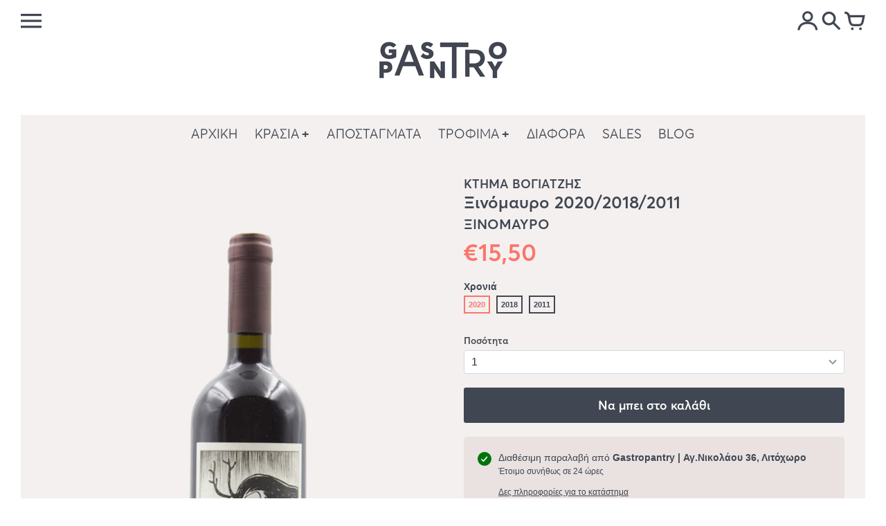

--- FILE ---
content_type: text/html; charset=utf-8
request_url: https://gastropantry.shop/products/%CE%BA%CF%84%CE%B7%CE%BC%CE%B1-%CE%B2%CE%BF%CE%B3%CE%B9%CE%B1%CF%84%CE%B6%CE%B7-%CE%BE%CE%B9%CE%BD%CF%8C%CE%BC%CE%B1%CF%85%CF%81%CE%BF-2018
body_size: 39847
content:
<!doctype html>
<!-- Colors Theme Version 7.0.1 -->
<html class="no-js" lang="el" fontify-lang="el">
  <head>
      <meta charset="utf-8">
  <meta http-equiv="X-UA-Compatible" content="IE=edge,chrome=1">

  <title>ΚΤΗΜΑ ΒΟΓΙΑΤΖΗ Ξινόμαυρο 2018 – Gastropantry</title>


  <meta name="description" content="Ερυθρός, ξηρός οίνος, βαρέλι 12 μήνες. Βελβεντός Π.Γ.Ε. Ξινόµαυρο, κλώνος Βελβεντού. Κλασσική ερυθρή οινοποίηση. Η µηλογαλακτική ζύµωση γίνεται σε δρύινα βαρέλια, όπου και παραµένει για ένα χρόνο. Ακολουθεί η εµφιάλωση και η παλαίωση στο µπουκάλι. ___  Βαθύ πορφυρό χρώµα. Τα τυπικά αρώματα της ποικιλίας, ελιά-ντοµάτα  ">


  <meta property="og:type" content="product">
  <meta property="og:title" content="Ξινόμαυρο 2020/2018/2011   ΞΙΝΟΜΑΥΡΟ ">
  
  <meta property="og:image" content="http://gastropantry.shop/cdn/shop/products/J29_600x600.jpg?v=1643654156">
  <meta property="og:image:secure_url" content="https://gastropantry.shop/cdn/shop/products/J29_600x600.jpg?v=1643654156">
  
  <meta property="og:price:amount" content="15,50">
  <meta property="og:price:currency" content="EUR">


  <meta property="og:description" content="Ερυθρός, ξηρός οίνος, βαρέλι 12 μήνες. Βελβεντός Π.Γ.Ε. Ξινόµαυρο, κλώνος Βελβεντού. Κλασσική ερυθρή οινοποίηση. Η µηλογαλακτική ζύµωση γίνεται σε δρύινα βαρέλια, όπου και παραµένει για ένα χρόνο. Ακολουθεί η εµφιάλωση και η παλαίωση στο µπουκάλι. ___  Βαθύ πορφυρό χρώµα. Τα τυπικά αρώματα της ποικιλίας, ελιά-ντοµάτα  ">

  <meta property="og:url" content="https://gastropantry.shop/products/%ce%ba%cf%84%ce%b7%ce%bc%ce%b1-%ce%b2%ce%bf%ce%b3%ce%b9%ce%b1%cf%84%ce%b6%ce%b7-%ce%be%ce%b9%ce%bd%cf%8c%ce%bc%ce%b1%cf%85%cf%81%ce%bf-2018">
  <meta property="og:site_name" content="Gastropantry">


  <meta name="twitter:card" content="summary">

  <meta name="twitter:title" content="Ξινόμαυρο 2020/2018/2011 <br> <span> ΞΙΝΟΜΑΥΡΟ </span>">
  
    <meta name="twitter:description" content="Ερυθρός, ξηρός οίνος, βαρέλι 12 μήνες. Βελβεντός Π.Γ.Ε. Ξινόµαυρο, κλώνος Βελβεντού. Κλασσική ερυθρή οινοποίηση. Η µηλογαλακτική ζύµωση γίνεται σε δρύινα βαρέλια, όπου και παραµένει για ένα χρόνο. Ακολουθεί η εµφιάλωση και η παλαίωση στο µπουκάλι. ___  Βαθύ πορφυρό χρώµα. Τα τυπικά αρώματα της ποικιλίας, ελιά-ντοµάτα  είναι παρόντα και συνοδεύονται από ώριμα μαύρα φρούτα, γήινες νότες και μπαχαρικά.  Στόµα γεμάτο, πλούσιο με στιβαρή δομή και πολύ καλά ενσωματωμενες τανίνες.  Πολύ μακρά, νόστιμη διάρκεια.  Σερβίρεται στους 16°C. Συνοδεύει κρέατα σχάρας, κοκκινιστά, αρνί στη σούβλα, λουκάνικα χωριάτικα, πίτες με πράσο και κρέας, κίτρινα τυριά ωρίμανσης. ___  Το 1997, ο Γιάννης και ο Νίκος Βογιατζής, μέλη της τρίτης γενιάς οινοπαραγωγών, δημιούργησαν έναν νέο αμπελώνα στην περιοχή του Βελβεντού. Στη θέση παλαιού αμπελιού της οικογένειας και κοντά στη λίμνη, φυτεύτηκαν τοπικές και διεθνείς ποικιλίες με στόχο την παραγωγή κρασιών υψηλής ποιότητας, που να ξεχωρίζουν για">
  
  <meta name="twitter:image" content="https://gastropantry.shop/cdn/shop/products/J29_240x240.jpg?v=1643654156">
  <meta name="twitter:image:width" content="240">
  <meta name="twitter:image:height" content="240">


  <meta name="viewport" content="width=device-width,initial-scale=1">
  <meta name="theme-color" content="#fa766a"/>
  <link rel="canonical" href="https://gastropantry.shop/products/%ce%ba%cf%84%ce%b7%ce%bc%ce%b1-%ce%b2%ce%bf%ce%b3%ce%b9%ce%b1%cf%84%ce%b6%ce%b7-%ce%be%ce%b9%ce%bd%cf%8c%ce%bc%ce%b1%cf%85%cf%81%ce%bf-2018">
    <link href="//gastropantry.shop/cdn/shop/t/7/assets/colors.css?v=68441853139045902041759260058" rel="stylesheet" type="text/css" media="all" />
    <script>
  document.documentElement.className = document.documentElement.className.replace('no-js', '');
  window.Colors = {};
  Colors.strings = {
    add_to_cart: "Να μπει στο καλάθι",
    unavailable: "Δυστυχώς, δεν το πρόλαβες.",
    zoom_close: "",
    zoom_previous: "",
    zoom_next: "",
    from_price: "από {{ lowest_price }}",
    money_format: "€{{amount_with_comma_separator}}",
    addressError: "",
    addressNoResults: "",
    addressQueryLimit: "",
    authError: ""
  };
  Colors.routes = {
    cart_url: '/cart'
  };
</script>

<!-- Old IE -->

<!--[if lt IE 9]>
<script src="//html5shiv.googlecode.com/svn/trunk/html5.js" type="text/javascript"></script>
<script src="//gastropantry.shop/cdn/shop/t/7/assets/respond.min.js?v=52248677837542619231613218745" type="text/javascript"></script>
<link href="//gastropantry.shop/cdn/shop/t/7/assets/respond-proxy.html" id="respond-proxy" rel="respond-proxy" />
<link href="//gastropantry.shop/search?q=8410e4e3016e52128851a7640c6f5ecb" id="respond-redirect" rel="respond-redirect" />
<script src="//gastropantry.shop/search?q=8410e4e3016e52128851a7640c6f5ecb" type="text/javascript"></script>
<![endif]-->
<!--[if (lte IE 9) ]><script src="//gastropantry.shop/cdn/shop/t/7/assets/match-media.min.js?v=159635276924582161481613218748" type="text/javascript"></script><![endif]-->

<!-- Code -->
<script src="//gastropantry.shop/cdn/shop/t/7/assets/vendor.js?v=63307551518204883351613218747" type="text/javascript"></script>
<script src="//gastropantry.shop/cdn/shop/t/7/assets/colors.js?v=95943020183097443681621074041" type="text/javascript"></script>
    <script>window.performance && window.performance.mark && window.performance.mark('shopify.content_for_header.start');</script><meta name="facebook-domain-verification" content="7ibgqqq17onijzjdii4su51htytti6">
<meta id="shopify-digital-wallet" name="shopify-digital-wallet" content="/27262648438/digital_wallets/dialog">
<meta name="shopify-checkout-api-token" content="16941f7662dc933286b9d54d98e0628c">
<meta id="in-context-paypal-metadata" data-shop-id="27262648438" data-venmo-supported="false" data-environment="production" data-locale="en_US" data-paypal-v4="true" data-currency="EUR">
<link rel="alternate" type="application/json+oembed" href="https://gastropantry.shop/products/%ce%ba%cf%84%ce%b7%ce%bc%ce%b1-%ce%b2%ce%bf%ce%b3%ce%b9%ce%b1%cf%84%ce%b6%ce%b7-%ce%be%ce%b9%ce%bd%cf%8c%ce%bc%ce%b1%cf%85%cf%81%ce%bf-2018.oembed">
<script async="async" src="/checkouts/internal/preloads.js?locale=el-GR"></script>
<script id="shopify-features" type="application/json">{"accessToken":"16941f7662dc933286b9d54d98e0628c","betas":["rich-media-storefront-analytics"],"domain":"gastropantry.shop","predictiveSearch":true,"shopId":27262648438,"locale":"el"}</script>
<script>var Shopify = Shopify || {};
Shopify.shop = "gastropantry.myshopify.com";
Shopify.locale = "el";
Shopify.currency = {"active":"EUR","rate":"1.0"};
Shopify.country = "GR";
Shopify.theme = {"name":"Colors","id":82188664950,"schema_name":"Colors","schema_version":"7.0.1","theme_store_id":757,"role":"main"};
Shopify.theme.handle = "null";
Shopify.theme.style = {"id":null,"handle":null};
Shopify.cdnHost = "gastropantry.shop/cdn";
Shopify.routes = Shopify.routes || {};
Shopify.routes.root = "/";</script>
<script type="module">!function(o){(o.Shopify=o.Shopify||{}).modules=!0}(window);</script>
<script>!function(o){function n(){var o=[];function n(){o.push(Array.prototype.slice.apply(arguments))}return n.q=o,n}var t=o.Shopify=o.Shopify||{};t.loadFeatures=n(),t.autoloadFeatures=n()}(window);</script>
<script id="shop-js-analytics" type="application/json">{"pageType":"product"}</script>
<script defer="defer" async type="module" src="//gastropantry.shop/cdn/shopifycloud/shop-js/modules/v2/client.init-shop-cart-sync_LfUzO4S6.el.esm.js"></script>
<script defer="defer" async type="module" src="//gastropantry.shop/cdn/shopifycloud/shop-js/modules/v2/chunk.common_CGzkXfgL.esm.js"></script>
<script defer="defer" async type="module" src="//gastropantry.shop/cdn/shopifycloud/shop-js/modules/v2/chunk.modal_Bgl3KeJf.esm.js"></script>
<script type="module">
  await import("//gastropantry.shop/cdn/shopifycloud/shop-js/modules/v2/client.init-shop-cart-sync_LfUzO4S6.el.esm.js");
await import("//gastropantry.shop/cdn/shopifycloud/shop-js/modules/v2/chunk.common_CGzkXfgL.esm.js");
await import("//gastropantry.shop/cdn/shopifycloud/shop-js/modules/v2/chunk.modal_Bgl3KeJf.esm.js");

  window.Shopify.SignInWithShop?.initShopCartSync?.({"fedCMEnabled":true,"windoidEnabled":true});

</script>
<script>(function() {
  var isLoaded = false;
  function asyncLoad() {
    if (isLoaded) return;
    isLoaded = true;
    var urls = ["https:\/\/cdn.shopify.com\/s\/files\/1\/0272\/6264\/8438\/t\/7\/assets\/booster_eu_cookie_27262648438.js?v=1614585532\u0026shop=gastropantry.myshopify.com","https:\/\/chimpstatic.com\/mcjs-connected\/js\/users\/15ea9b34868d12293c520aa5c\/6e11bbff99dc8078d24f1a0d5.js?shop=gastropantry.myshopify.com","https:\/\/av-northern-apps.com\/js\/agecheckerplus_mG35tH2eGxRu7PQW.js?shop=gastropantry.myshopify.com"];
    for (var i = 0; i < urls.length; i++) {
      var s = document.createElement('script');
      s.type = 'text/javascript';
      s.async = true;
      s.src = urls[i];
      var x = document.getElementsByTagName('script')[0];
      x.parentNode.insertBefore(s, x);
    }
  };
  if(window.attachEvent) {
    window.attachEvent('onload', asyncLoad);
  } else {
    window.addEventListener('load', asyncLoad, false);
  }
})();</script>
<script id="__st">var __st={"a":27262648438,"offset":7200,"reqid":"fe91c36e-20cf-4639-9fbd-a9b90be30445-1769051017","pageurl":"gastropantry.shop\/products\/%CE%BA%CF%84%CE%B7%CE%BC%CE%B1-%CE%B2%CE%BF%CE%B3%CE%B9%CE%B1%CF%84%CE%B6%CE%B7-%CE%BE%CE%B9%CE%BD%CF%8C%CE%BC%CE%B1%CF%85%CF%81%CE%BF-2018","u":"ac3c5d62191d","p":"product","rtyp":"product","rid":6665344450678};</script>
<script>window.ShopifyPaypalV4VisibilityTracking = true;</script>
<script id="captcha-bootstrap">!function(){'use strict';const t='contact',e='account',n='new_comment',o=[[t,t],['blogs',n],['comments',n],[t,'customer']],c=[[e,'customer_login'],[e,'guest_login'],[e,'recover_customer_password'],[e,'create_customer']],r=t=>t.map((([t,e])=>`form[action*='/${t}']:not([data-nocaptcha='true']) input[name='form_type'][value='${e}']`)).join(','),a=t=>()=>t?[...document.querySelectorAll(t)].map((t=>t.form)):[];function s(){const t=[...o],e=r(t);return a(e)}const i='password',u='form_key',d=['recaptcha-v3-token','g-recaptcha-response','h-captcha-response',i],f=()=>{try{return window.sessionStorage}catch{return}},m='__shopify_v',_=t=>t.elements[u];function p(t,e,n=!1){try{const o=window.sessionStorage,c=JSON.parse(o.getItem(e)),{data:r}=function(t){const{data:e,action:n}=t;return t[m]||n?{data:e,action:n}:{data:t,action:n}}(c);for(const[e,n]of Object.entries(r))t.elements[e]&&(t.elements[e].value=n);n&&o.removeItem(e)}catch(o){console.error('form repopulation failed',{error:o})}}const l='form_type',E='cptcha';function T(t){t.dataset[E]=!0}const w=window,h=w.document,L='Shopify',v='ce_forms',y='captcha';let A=!1;((t,e)=>{const n=(g='f06e6c50-85a8-45c8-87d0-21a2b65856fe',I='https://cdn.shopify.com/shopifycloud/storefront-forms-hcaptcha/ce_storefront_forms_captcha_hcaptcha.v1.5.2.iife.js',D={infoText:'Προστατεύεται με το hCaptcha',privacyText:'Απόρρητο',termsText:'Όροι'},(t,e,n)=>{const o=w[L][v],c=o.bindForm;if(c)return c(t,g,e,D).then(n);var r;o.q.push([[t,g,e,D],n]),r=I,A||(h.body.append(Object.assign(h.createElement('script'),{id:'captcha-provider',async:!0,src:r})),A=!0)});var g,I,D;w[L]=w[L]||{},w[L][v]=w[L][v]||{},w[L][v].q=[],w[L][y]=w[L][y]||{},w[L][y].protect=function(t,e){n(t,void 0,e),T(t)},Object.freeze(w[L][y]),function(t,e,n,w,h,L){const[v,y,A,g]=function(t,e,n){const i=e?o:[],u=t?c:[],d=[...i,...u],f=r(d),m=r(i),_=r(d.filter((([t,e])=>n.includes(e))));return[a(f),a(m),a(_),s()]}(w,h,L),I=t=>{const e=t.target;return e instanceof HTMLFormElement?e:e&&e.form},D=t=>v().includes(t);t.addEventListener('submit',(t=>{const e=I(t);if(!e)return;const n=D(e)&&!e.dataset.hcaptchaBound&&!e.dataset.recaptchaBound,o=_(e),c=g().includes(e)&&(!o||!o.value);(n||c)&&t.preventDefault(),c&&!n&&(function(t){try{if(!f())return;!function(t){const e=f();if(!e)return;const n=_(t);if(!n)return;const o=n.value;o&&e.removeItem(o)}(t);const e=Array.from(Array(32),(()=>Math.random().toString(36)[2])).join('');!function(t,e){_(t)||t.append(Object.assign(document.createElement('input'),{type:'hidden',name:u})),t.elements[u].value=e}(t,e),function(t,e){const n=f();if(!n)return;const o=[...t.querySelectorAll(`input[type='${i}']`)].map((({name:t})=>t)),c=[...d,...o],r={};for(const[a,s]of new FormData(t).entries())c.includes(a)||(r[a]=s);n.setItem(e,JSON.stringify({[m]:1,action:t.action,data:r}))}(t,e)}catch(e){console.error('failed to persist form',e)}}(e),e.submit())}));const S=(t,e)=>{t&&!t.dataset[E]&&(n(t,e.some((e=>e===t))),T(t))};for(const o of['focusin','change'])t.addEventListener(o,(t=>{const e=I(t);D(e)&&S(e,y())}));const B=e.get('form_key'),M=e.get(l),P=B&&M;t.addEventListener('DOMContentLoaded',(()=>{const t=y();if(P)for(const e of t)e.elements[l].value===M&&p(e,B);[...new Set([...A(),...v().filter((t=>'true'===t.dataset.shopifyCaptcha))])].forEach((e=>S(e,t)))}))}(h,new URLSearchParams(w.location.search),n,t,e,['guest_login'])})(!0,!0)}();</script>
<script integrity="sha256-4kQ18oKyAcykRKYeNunJcIwy7WH5gtpwJnB7kiuLZ1E=" data-source-attribution="shopify.loadfeatures" defer="defer" src="//gastropantry.shop/cdn/shopifycloud/storefront/assets/storefront/load_feature-a0a9edcb.js" crossorigin="anonymous"></script>
<script data-source-attribution="shopify.dynamic_checkout.dynamic.init">var Shopify=Shopify||{};Shopify.PaymentButton=Shopify.PaymentButton||{isStorefrontPortableWallets:!0,init:function(){window.Shopify.PaymentButton.init=function(){};var t=document.createElement("script");t.src="https://gastropantry.shop/cdn/shopifycloud/portable-wallets/latest/portable-wallets.el.js",t.type="module",document.head.appendChild(t)}};
</script>
<script data-source-attribution="shopify.dynamic_checkout.buyer_consent">
  function portableWalletsHideBuyerConsent(e){var t=document.getElementById("shopify-buyer-consent"),n=document.getElementById("shopify-subscription-policy-button");t&&n&&(t.classList.add("hidden"),t.setAttribute("aria-hidden","true"),n.removeEventListener("click",e))}function portableWalletsShowBuyerConsent(e){var t=document.getElementById("shopify-buyer-consent"),n=document.getElementById("shopify-subscription-policy-button");t&&n&&(t.classList.remove("hidden"),t.removeAttribute("aria-hidden"),n.addEventListener("click",e))}window.Shopify?.PaymentButton&&(window.Shopify.PaymentButton.hideBuyerConsent=portableWalletsHideBuyerConsent,window.Shopify.PaymentButton.showBuyerConsent=portableWalletsShowBuyerConsent);
</script>
<script data-source-attribution="shopify.dynamic_checkout.cart.bootstrap">document.addEventListener("DOMContentLoaded",(function(){function t(){return document.querySelector("shopify-accelerated-checkout-cart, shopify-accelerated-checkout")}if(t())Shopify.PaymentButton.init();else{new MutationObserver((function(e,n){t()&&(Shopify.PaymentButton.init(),n.disconnect())})).observe(document.body,{childList:!0,subtree:!0})}}));
</script>
<script id='scb4127' type='text/javascript' async='' src='https://gastropantry.shop/cdn/shopifycloud/privacy-banner/storefront-banner.js'></script><link id="shopify-accelerated-checkout-styles" rel="stylesheet" media="screen" href="https://gastropantry.shop/cdn/shopifycloud/portable-wallets/latest/accelerated-checkout-backwards-compat.css" crossorigin="anonymous">
<style id="shopify-accelerated-checkout-cart">
        #shopify-buyer-consent {
  margin-top: 1em;
  display: inline-block;
  width: 100%;
}

#shopify-buyer-consent.hidden {
  display: none;
}

#shopify-subscription-policy-button {
  background: none;
  border: none;
  padding: 0;
  text-decoration: underline;
  font-size: inherit;
  cursor: pointer;
}

#shopify-subscription-policy-button::before {
  box-shadow: none;
}

      </style>

<script>window.performance && window.performance.mark && window.performance.mark('shopify.content_for_header.end');</script>  
    
<!-- Start of Judge.me Core -->
<link rel="dns-prefetch" href="https://cdn.judge.me/">
<script data-cfasync='false' class='jdgm-settings-script'>window.jdgmSettings={"pagination":5,"disable_web_reviews":false,"badge_no_review_text":"Καμία κριτική","badge_n_reviews_text":"{{ n }} κριτική/κριτικές","hide_badge_preview_if_no_reviews":true,"badge_hide_text":false,"enforce_center_preview_badge":false,"widget_title":"Κριτικές Πελατών","widget_open_form_text":"Γράψτε μια κριτική","widget_close_form_text":"Ακύρωση κριτικής","widget_refresh_page_text":"Ανανέωση σελίδας","widget_summary_text":"Βάσει {{ number_of_reviews }} κριτικής/κριτικών","widget_no_review_text":"Γίνετε ο πρώτος που θα γράψει μια κριτική","widget_name_field_text":"Όνομα εμφάνισης","widget_verified_name_field_text":"Επαληθευμένο Όνομα (δημόσιο)","widget_name_placeholder_text":"Όνομα εμφάνισης","widget_required_field_error_text":"Αυτό το πεδίο είναι υποχρεωτικό.","widget_email_field_text":"Διεύθυνση email","widget_verified_email_field_text":"Επαληθευμένο Email (ιδιωτικό, δεν μπορεί να τροποποιηθεί)","widget_email_placeholder_text":"Η διεύθυνση email σας","widget_email_field_error_text":"Παρακαλούμε εισάγετε μια έγκυρη διεύθυνση email.","widget_rating_field_text":"Βαθμολογία","widget_review_title_field_text":"Τίτλος Κριτικής","widget_review_title_placeholder_text":"Δώστε έναν τίτλο στην κριτική σας","widget_review_body_field_text":"Περιεχόμενο κριτικής","widget_review_body_placeholder_text":"Ξεκινήστε να γράφετε εδώ...","widget_pictures_field_text":"Φωτογραφία/Βίντεο (προαιρετικό)","widget_submit_review_text":"Υποβολή Κριτικής","widget_submit_verified_review_text":"Υποβολή Επαληθευμένης Κριτικής","widget_submit_success_msg_with_auto_publish":"Σας ευχαριστούμε! Παρακαλούμε ανανεώστε τη σελίδα σε λίγες στιγμές για να δείτε την κριτική σας. Μπορείτε να αφαιρέσετε ή να επεξεργαστείτε την κριτική σας συνδεόμενοι στο \u003ca href='https://judge.me/login' target='_blank' rel='nofollow noopener'\u003eJudge.me\u003c/a\u003e","widget_submit_success_msg_no_auto_publish":"Σας ευχαριστούμε! Η κριτική σας θα δημοσιευτεί μόλις εγκριθεί από τον διαχειριστή του καταστήματος. Μπορείτε να αφαιρέσετε ή να επεξεργαστείτε την κριτική σας συνδεόμενοι στο \u003ca href='https://judge.me/login' target='_blank' rel='nofollow noopener'\u003eJudge.me\u003c/a\u003e","widget_show_default_reviews_out_of_total_text":"Εμφάνιση {{ n_reviews_shown }} από {{ n_reviews }} κριτικές.","widget_show_all_link_text":"Εμφάνιση όλων","widget_show_less_link_text":"Εμφάνιση λιγότερων","widget_author_said_text":"Ο/Η {{ reviewer_name }} είπε:","widget_days_text":"πριν από {{ n }} ημέρα/ημέρες","widget_weeks_text":"πριν από {{ n }} εβδομάδα/εβδομάδες","widget_months_text":"πριν από {{ n }} μήνα/μήνες","widget_years_text":"πριν από {{ n }} χρόνο/χρόνια","widget_yesterday_text":"Χθες","widget_today_text":"Σήμερα","widget_replied_text":"\u003e\u003e Το {{ shop_name }} απάντησε:","widget_read_more_text":"Διαβάστε περισσότερα","widget_reviewer_name_as_initial":"","widget_rating_filter_color":"#fbcd0a","widget_rating_filter_see_all_text":"Δείτε όλες τις κριτικές","widget_sorting_most_recent_text":"Πιο Πρόσφατες","widget_sorting_highest_rating_text":"Υψηλότερη Βαθμολογία","widget_sorting_lowest_rating_text":"Χαμηλότερη Βαθμολογία","widget_sorting_with_pictures_text":"Μόνο Φωτογραφίες","widget_sorting_most_helpful_text":"Πιο Χρήσιμες","widget_open_question_form_text":"Κάντε μια ερώτηση","widget_reviews_subtab_text":"Κριτικές","widget_questions_subtab_text":"Ερωτήσεις","widget_question_label_text":"Ερώτηση","widget_answer_label_text":"Απάντηση","widget_question_placeholder_text":"Γράψτε την ερώτησή σας εδώ","widget_submit_question_text":"Υποβολή Ερώτησης","widget_question_submit_success_text":"Σας ευχαριστούμε για την ερώτησή σας! Θα σας ενημερώσουμε μόλις απαντηθεί.","verified_badge_text":"Επαληθευμένη","verified_badge_bg_color":"","verified_badge_text_color":"","verified_badge_placement":"left-of-reviewer-name","widget_review_max_height":"","widget_hide_border":false,"widget_social_share":false,"widget_thumb":false,"widget_review_location_show":false,"widget_location_format":"","all_reviews_include_out_of_store_products":true,"all_reviews_out_of_store_text":"(εκτός καταστήματος)","all_reviews_pagination":100,"all_reviews_product_name_prefix_text":"σχετικά με","enable_review_pictures":true,"enable_question_anwser":false,"widget_theme":"default","review_date_format":"dd/mm/yyyy","default_sort_method":"most-recent","widget_product_reviews_subtab_text":"Κριτικές Προϊόντος","widget_shop_reviews_subtab_text":"Κριτικές Καταστήματος","widget_other_products_reviews_text":"Αξιολογήσεις για άλλα προϊόντα","widget_store_reviews_subtab_text":"Κριτικές Καταστήματος","widget_no_store_reviews_text":"Αυτό το κατάστημα δεν έχει λάβει καμία κριτική ακόμη","widget_web_restriction_product_reviews_text":"Αυτό το προϊόν δεν έχει λάβει καμία κριτική ακόμη","widget_no_items_text":"Δεν βρέθηκαν στοιχεία","widget_show_more_text":"Δείτε περισσότερα","widget_write_a_store_review_text":"Γράψτε μια Κριτική Καταστήματος","widget_other_languages_heading":"Κριτικές σε Άλλες Γλώσσες","widget_translate_review_text":"Μετάφραση κριτικής στα {{ language }}","widget_translating_review_text":"Μετάφραση...","widget_show_original_translation_text":"Εμφάνιση πρωτότυπου ({{ language }})","widget_translate_review_failed_text":"Η κριτική δεν μπόρεσε να μεταφραστεί.","widget_translate_review_retry_text":"Προσπαθήστε ξανά","widget_translate_review_try_again_later_text":"Δοκιμάστε ξανά αργότερα","show_product_url_for_grouped_product":false,"widget_sorting_pictures_first_text":"Φωτογραφίες Πρώτα","show_pictures_on_all_rev_page_mobile":false,"show_pictures_on_all_rev_page_desktop":false,"floating_tab_hide_mobile_install_preference":false,"floating_tab_button_name":"★ Κριτικές","floating_tab_title":"Αφήστε τους πελάτες να μιλήσουν για εμάς","floating_tab_button_color":"","floating_tab_button_background_color":"","floating_tab_url":"","floating_tab_url_enabled":false,"floating_tab_tab_style":"text","all_reviews_text_badge_text":"Οι πελάτες μας βαθμολογούν {{ shop.metafields.judgeme.all_reviews_rating | round: 1 }}/5 με βάση {{ shop.metafields.judgeme.all_reviews_count }} κριτικές.","all_reviews_text_badge_text_branded_style":"{{ shop.metafields.judgeme.all_reviews_rating | round: 1 }} από 5 αστέρια με βάση {{ shop.metafields.judgeme.all_reviews_count }} κριτικές","is_all_reviews_text_badge_a_link":false,"show_stars_for_all_reviews_text_badge":false,"all_reviews_text_badge_url":"","all_reviews_text_style":"text","all_reviews_text_color_style":"judgeme_brand_color","all_reviews_text_color":"#108474","all_reviews_text_show_jm_brand":true,"featured_carousel_show_header":true,"featured_carousel_title":"Λένε για τα προϊόντα μας","testimonials_carousel_title":"Οι πελάτες μας λένε","videos_carousel_title":"Πραγματικές ιστορίες πελατών","cards_carousel_title":"Οι πελάτες μας λένε","featured_carousel_count_text":"από {{ n }} κριτικές","featured_carousel_add_link_to_all_reviews_page":false,"featured_carousel_url":"","featured_carousel_show_images":true,"featured_carousel_autoslide_interval":15,"featured_carousel_arrows_on_the_sides":false,"featured_carousel_height":250,"featured_carousel_width":80,"featured_carousel_image_size":0,"featured_carousel_image_height":250,"featured_carousel_arrow_color":"#eeeeee","verified_count_badge_style":"vintage","verified_count_badge_orientation":"horizontal","verified_count_badge_color_style":"judgeme_brand_color","verified_count_badge_color":"#108474","is_verified_count_badge_a_link":false,"verified_count_badge_url":"","verified_count_badge_show_jm_brand":true,"widget_rating_preset_default":5,"widget_first_sub_tab":"product-reviews","widget_show_histogram":true,"widget_histogram_use_custom_color":false,"widget_pagination_use_custom_color":false,"widget_star_use_custom_color":false,"widget_verified_badge_use_custom_color":false,"widget_write_review_use_custom_color":false,"picture_reminder_submit_button":"Upload Pictures","enable_review_videos":false,"mute_video_by_default":false,"widget_sorting_videos_first_text":"Βίντεο Πρώτα","widget_review_pending_text":"Εκκρεμεί","featured_carousel_items_for_large_screen":3,"social_share_options_order":"Facebook,Twitter","remove_microdata_snippet":false,"disable_json_ld":false,"enable_json_ld_products":false,"preview_badge_show_question_text":false,"preview_badge_no_question_text":"Καμία ερώτηση","preview_badge_n_question_text":"{{ number_of_questions }} ερώτηση/ερωτήσεις","qa_badge_show_icon":false,"qa_badge_position":"same-row","remove_judgeme_branding":false,"widget_add_search_bar":false,"widget_search_bar_placeholder":"Ερευνα","widget_sorting_verified_only_text":"Μόνο επαληθευμένες","featured_carousel_theme":"compact","featured_carousel_show_rating":true,"featured_carousel_show_title":true,"featured_carousel_show_body":true,"featured_carousel_show_date":false,"featured_carousel_show_reviewer":true,"featured_carousel_show_product":false,"featured_carousel_header_background_color":"#108474","featured_carousel_header_text_color":"#ffffff","featured_carousel_name_product_separator":"reviewed","featured_carousel_full_star_background":"#fa766a","featured_carousel_empty_star_background":"#dadada","featured_carousel_vertical_theme_background":"#f9fafb","featured_carousel_verified_badge_enable":false,"featured_carousel_verified_badge_color":"#108474","featured_carousel_border_style":"round","featured_carousel_review_line_length_limit":3,"featured_carousel_more_reviews_button_text":"Διαβάστε περισσότερες κριτικές","featured_carousel_view_product_button_text":"Προβολή προϊόντος","all_reviews_page_load_reviews_on":"scroll","all_reviews_page_load_more_text":"Φόρτωση Περισσότερων Κριτικών","disable_fb_tab_reviews":false,"enable_ajax_cdn_cache":false,"widget_advanced_speed_features":5,"widget_public_name_text":"εμφανίζεται δημόσια ως","default_reviewer_name":"John Smith","default_reviewer_name_has_non_latin":true,"widget_reviewer_anonymous":"Ανώνυμος","medals_widget_title":"Μετάλλια Κριτικών Judge.me","medals_widget_background_color":"#f9fafb","medals_widget_position":"footer_all_pages","medals_widget_border_color":"#f9fafb","medals_widget_verified_text_position":"left","medals_widget_use_monochromatic_version":false,"medals_widget_elements_color":"#108474","show_reviewer_avatar":true,"widget_invalid_yt_video_url_error_text":"Δεν είναι URL βίντεο YouTube","widget_max_length_field_error_text":"Παρακαλούμε εισάγετε όχι περισσότερους από {0} χαρακτήρες.","widget_show_country_flag":false,"widget_show_collected_via_shop_app":true,"widget_verified_by_shop_badge_style":"light","widget_verified_by_shop_text":"Επαληθεύτηκε από το Κατάστημα","widget_show_photo_gallery":false,"widget_load_with_code_splitting":true,"widget_ugc_install_preference":false,"widget_ugc_title":"Φτιαγμένο από εμάς, Κοινοποιημένο από εσάς","widget_ugc_subtitle":"Επισημάνετέ μας για να δείτε τη φωτογραφία σας στην σελίδα μας","widget_ugc_arrows_color":"#ffffff","widget_ugc_primary_button_text":"Αγοράστε Τώρα","widget_ugc_primary_button_background_color":"#108474","widget_ugc_primary_button_text_color":"#ffffff","widget_ugc_primary_button_border_width":"0","widget_ugc_primary_button_border_style":"none","widget_ugc_primary_button_border_color":"#108474","widget_ugc_primary_button_border_radius":"25","widget_ugc_secondary_button_text":"Φόρτωση Περισσότερων","widget_ugc_secondary_button_background_color":"#ffffff","widget_ugc_secondary_button_text_color":"#108474","widget_ugc_secondary_button_border_width":"2","widget_ugc_secondary_button_border_style":"solid","widget_ugc_secondary_button_border_color":"#108474","widget_ugc_secondary_button_border_radius":"25","widget_ugc_reviews_button_text":"Προβολή Κριτικών","widget_ugc_reviews_button_background_color":"#ffffff","widget_ugc_reviews_button_text_color":"#108474","widget_ugc_reviews_button_border_width":"2","widget_ugc_reviews_button_border_style":"solid","widget_ugc_reviews_button_border_color":"#108474","widget_ugc_reviews_button_border_radius":"25","widget_ugc_reviews_button_link_to":"judgeme-reviews-page","widget_ugc_show_post_date":true,"widget_ugc_max_width":"800","widget_rating_metafield_value_type":true,"widget_primary_color":"#fa766a","widget_enable_secondary_color":false,"widget_secondary_color":"#edf5f5","widget_summary_average_rating_text":"{{ average_rating }} από 5","widget_media_grid_title":"Φωτογραφίες \u0026 βίντεο πελατών","widget_media_grid_see_more_text":"Δείτε περισσότερα","widget_round_style":false,"widget_show_product_medals":false,"widget_verified_by_judgeme_text":"Επαληθεύτηκε από το Judge.me","widget_show_store_medals":true,"widget_verified_by_judgeme_text_in_store_medals":"Επαληθεύτηκε από το Judge.me","widget_media_field_exceed_quantity_message":"Συγγνώμη, μπορούμε να δεχτούμε μόνο {{ max_media }} για μία κριτική.","widget_media_field_exceed_limit_message":"Το {{ file_name }} είναι πολύ μεγάλο, παρακαλούμε επιλέξτε ένα {{ media_type }} μικρότερο από {{ size_limit }}MB.","widget_review_submitted_text":"Η Κριτική Υποβλήθηκε!","widget_question_submitted_text":"Η Ερώτηση Υποβλήθηκε!","widget_close_form_text_question":"Ακύρωση","widget_write_your_answer_here_text":"Γράψτε την απάντησή σας εδώ","widget_enabled_branded_link":true,"widget_show_collected_by_judgeme":true,"widget_reviewer_name_color":"","widget_write_review_text_color":"","widget_write_review_bg_color":"","widget_collected_by_judgeme_text":"συλλέχθηκε από το Judge.me","widget_pagination_type":"standard","widget_load_more_text":"Φόρτωση Περισσότερων","widget_load_more_color":"#108474","widget_full_review_text":"Πλήρης Κριτική","widget_read_more_reviews_text":"Διαβάστε Περισσότερες Κριτικές","widget_read_questions_text":"Διαβάστε Ερωτήσεις","widget_questions_and_answers_text":"Ερωτήσεις \u0026 Απαντήσεις","widget_verified_by_text":"Επαληθεύτηκε από","widget_verified_text":"Επαληθεύτηκε","widget_number_of_reviews_text":"{{ number_of_reviews }} κριτικές","widget_back_button_text":"Πίσω","widget_next_button_text":"Επόμενο","widget_custom_forms_filter_button":"Φίλτρα","custom_forms_style":"vertical","widget_show_review_information":false,"how_reviews_are_collected":"Πώς συλλέγονται οι κριτικές;","widget_show_review_keywords":false,"widget_gdpr_statement":"Πώς χρησιμοποιούμε τα δεδομένα σας: Θα επικοινωνήσουμε μαζί σας μόνο σχετικά με την κριτική που αφήσατε, και μόνο αν είναι απαραίτητο. Υποβάλλοντας την κριτική σας, συμφωνείτε με τους \u003ca href='https://judge.me/terms' target='_blank' rel='nofollow noopener'\u003eόρους\u003c/a\u003e, τις \u003ca href='https://judge.me/privacy' target='_blank' rel='nofollow noopener'\u003eπολιτικές απορρήτου\u003c/a\u003e και \u003ca href='https://judge.me/content-policy' target='_blank' rel='nofollow noopener'\u003eπεριεχομένου\u003c/a\u003e του Judge.me.","widget_multilingual_sorting_enabled":false,"widget_translate_review_content_enabled":false,"widget_translate_review_content_method":"manual","popup_widget_review_selection":"automatically_with_pictures","popup_widget_round_border_style":true,"popup_widget_show_title":true,"popup_widget_show_body":true,"popup_widget_show_reviewer":false,"popup_widget_show_product":true,"popup_widget_show_pictures":true,"popup_widget_use_review_picture":true,"popup_widget_show_on_home_page":true,"popup_widget_show_on_product_page":true,"popup_widget_show_on_collection_page":true,"popup_widget_show_on_cart_page":true,"popup_widget_position":"bottom_left","popup_widget_first_review_delay":5,"popup_widget_duration":5,"popup_widget_interval":5,"popup_widget_review_count":5,"popup_widget_hide_on_mobile":true,"review_snippet_widget_round_border_style":true,"review_snippet_widget_card_color":"#FFFFFF","review_snippet_widget_slider_arrows_background_color":"#FFFFFF","review_snippet_widget_slider_arrows_color":"#000000","review_snippet_widget_star_color":"#108474","show_product_variant":false,"all_reviews_product_variant_label_text":"Παραλλαγή: ","widget_show_verified_branding":false,"widget_ai_summary_title":"Πελάτες λένε","widget_ai_summary_disclaimer":"Περίληψη κριτικών με τεχνητή νοημοσύνη βάσει πρόσφατων κριτικών πελατών","widget_show_ai_summary":false,"widget_show_ai_summary_bg":false,"widget_show_review_title_input":true,"redirect_reviewers_invited_via_email":"review_widget","request_store_review_after_product_review":false,"request_review_other_products_in_order":false,"review_form_color_scheme":"default","review_form_corner_style":"square","review_form_star_color":{},"review_form_text_color":"#333333","review_form_background_color":"#ffffff","review_form_field_background_color":"#fafafa","review_form_button_color":{},"review_form_button_text_color":"#ffffff","review_form_modal_overlay_color":"#000000","review_content_screen_title_text":"Πώς θα βαθμολογούσατε αυτό το προϊόν;","review_content_introduction_text":"Θα εκτιμούσαμε αν μοιραζόσασταν λίγα λόγια για την εμπειρία σας.","store_review_form_title_text":"Πώς θα βαθμολογούσατε αυτό το κατάστημα;","store_review_form_introduction_text":"Θα εκτιμούσαμε αν μοιραζόσασταν λίγα λόγια για την εμπειρία σας.","show_review_guidance_text":true,"one_star_review_guidance_text":"Πολύ κακή","five_star_review_guidance_text":"Πολύ καλή","customer_information_screen_title_text":"Σχετικά με εσάς","customer_information_introduction_text":"Παρακαλούμε πείτε μας περισσότερα για εσάς.","custom_questions_screen_title_text":"Η εμπειρία σας σε περισσότερες λεπτομέρειες","custom_questions_introduction_text":"Εδώ είναι μερικές ερωτήσεις που θα μας βοηθήσουν να κατανοήσουμε καλύτερα την εμπειρία σας.","review_submitted_screen_title_text":"Ευχαριστούμε για την κριτική σας!","review_submitted_screen_thank_you_text":"Τη διαδικασιάζουμε και θα εμφανιστεί στο κατάστημα σύντομα.","review_submitted_screen_email_verification_text":"Παρακαλούμε επιβεβαιώστε το email σας κάνοντας κλικ στον σύνδεσμο που μόλις σας στείλαμε. Αυτό μας βοηθά να διατηρήσουμε τις κριτικές αυθεντικές.","review_submitted_request_store_review_text":"Θα θέλατε να μοιραστείτε την εμπειρία σας από τις αγορές σας μαζί μας;","review_submitted_review_other_products_text":"Θα θέλατε να αξιολογήσετε αυτά τα προϊόντα;","store_review_screen_title_text":"Θέλετε να μοιραστείτε την εμπειρία σας με εμάς;","store_review_introduction_text":"Τιμούμε την ανάδραση σας και την χρησιμοποιούμε για να βελτιώσουμε. Παρακαλούμε μοιραστείτε οποιεσδήποτε σκέψεις ή προτάσεις που έχετε.","reviewer_media_screen_title_picture_text":"Κοινή χρήση εικόνας","reviewer_media_introduction_picture_text":"Ανεβάστε μια φωτογραφία για να υποστηρίξετε την κριτική σας.","reviewer_media_screen_title_video_text":"Κοινή χρήση βίντεο","reviewer_media_introduction_video_text":"Ανεβάστε ένα βίντεο για να υποστηρίξετε την κριτική σας.","reviewer_media_screen_title_picture_or_video_text":"Κοινή χρήση εικόνας ή βίντεο","reviewer_media_introduction_picture_or_video_text":"Ανεβάστε μια φωτογραφία ή βίντεο για να υποστηρίξετε την κριτική σας.","reviewer_media_youtube_url_text":"Επικολλήστε το Youtube URL σας εδώ","advanced_settings_next_step_button_text":"Επόμενο","advanced_settings_close_review_button_text":"Κλείσιμο","modal_write_review_flow":false,"write_review_flow_required_text":"Απαραίτητο","write_review_flow_privacy_message_text":"Κάνουμε την προσοχή σας.","write_review_flow_anonymous_text":"Κριτική ως ανώνυμο","write_review_flow_visibility_text":"Αυτό δεν θα είναι ορατό σε άλλους πελάτες.","write_review_flow_multiple_selection_help_text":"Επιλέξτε όσα θέλετε","write_review_flow_single_selection_help_text":"Επιλέξτε μία επιλογή","write_review_flow_required_field_error_text":"Αυτό το πεδίο είναι υποχρεωτικό","write_review_flow_invalid_email_error_text":"Παρακαλώ εισάγετε μια έγκυρη διεύθυνση email","write_review_flow_max_length_error_text":"Μέγιστο {{ max_length }} χαρακτήρες.","write_review_flow_media_upload_text":"\u003cb\u003eΚάντε κλικ για μεταφόρτωση\u003c/b\u003e ή σύρετε και αφήστε","write_review_flow_gdpr_statement":"Θα επικοινωνούμε μαζί σας σχετικά με την κριτική σας μόνο εάν είναι απαραίτητο. Υποβάλλοντας την κριτική σας, συμφωνείτε με τους \u003ca href='https://judge.me/terms' target='_blank' rel='nofollow noopener'\u003eόρους και προϋποθέσεις\u003c/a\u003e και την \u003ca href='https://judge.me/privacy' target='_blank' rel='nofollow noopener'\u003eπολιτική απορρήτου\u003c/a\u003e μας.","rating_only_reviews_enabled":false,"show_negative_reviews_help_screen":false,"new_review_flow_help_screen_rating_threshold":3,"negative_review_resolution_screen_title_text":"Πείτε μας περισσότερα","negative_review_resolution_text":"Η εμπειρία σας είναι σημαντική για εμάς. Εάν υπήρχαν προβλήματα με την αγορά σας, είμαστε εδώ για να βοηθήσουμε. Μη διστάσετε να επικοινωνήσετε μαζί μας, θα θέλαμε να έχουμε την ευκαιρία να διορθώσουμε τα πράγματα.","negative_review_resolution_button_text":"Επικοινωνήστε μαζί μας","negative_review_resolution_proceed_with_review_text":"Αφήστε μια κριτική","negative_review_resolution_subject":"Πρόβλημα με την αγορά από {{ shop_name }}.{{ order_name }}","preview_badge_collection_page_install_status":false,"widget_review_custom_css":"","preview_badge_custom_css":"","preview_badge_stars_count":"5-stars","featured_carousel_custom_css":"","floating_tab_custom_css":"","all_reviews_widget_custom_css":"","medals_widget_custom_css":"","verified_badge_custom_css":"","all_reviews_text_custom_css":"","transparency_badges_collected_via_store_invite":false,"transparency_badges_from_another_provider":false,"transparency_badges_collected_from_store_visitor":false,"transparency_badges_collected_by_verified_review_provider":false,"transparency_badges_earned_reward":false,"transparency_badges_collected_via_store_invite_text":"Κριτική συλλεγμένη μέσω πρόσκλησης στο κατάστημα","transparency_badges_from_another_provider_text":"Κριτική συλλεγμένη από άλλο προσφέροντα","transparency_badges_collected_from_store_visitor_text":"Κριτική συλλεγμένη από έναν πελάτη του καταστήματος","transparency_badges_written_in_google_text":"Κριτική γραμμένη στο Google","transparency_badges_written_in_etsy_text":"Κριτική γραμμένη στο Etsy","transparency_badges_written_in_shop_app_text":"Κριτική γραμμένη στο Shop App","transparency_badges_earned_reward_text":"Κριτική κέρδισε ένα έπακτρο για μελλοντικές αγορές","product_review_widget_per_page":10,"widget_store_review_label_text":"Κριτική καταστήματος","checkout_comment_extension_title_on_product_page":"Customer Comments","checkout_comment_extension_num_latest_comment_show":5,"checkout_comment_extension_format":"name_and_timestamp","checkout_comment_customer_name":"last_initial","checkout_comment_comment_notification":true,"preview_badge_collection_page_install_preference":true,"preview_badge_home_page_install_preference":false,"preview_badge_product_page_install_preference":true,"review_widget_install_preference":"","review_carousel_install_preference":true,"floating_reviews_tab_install_preference":"none","verified_reviews_count_badge_install_preference":false,"all_reviews_text_install_preference":false,"review_widget_best_location":true,"judgeme_medals_install_preference":false,"review_widget_revamp_enabled":false,"review_widget_qna_enabled":false,"review_widget_header_theme":"minimal","review_widget_widget_title_enabled":true,"review_widget_header_text_size":"medium","review_widget_header_text_weight":"regular","review_widget_average_rating_style":"compact","review_widget_bar_chart_enabled":true,"review_widget_bar_chart_type":"numbers","review_widget_bar_chart_style":"standard","review_widget_expanded_media_gallery_enabled":false,"review_widget_reviews_section_theme":"standard","review_widget_image_style":"thumbnails","review_widget_review_image_ratio":"square","review_widget_stars_size":"medium","review_widget_verified_badge":"standard_text","review_widget_review_title_text_size":"medium","review_widget_review_text_size":"medium","review_widget_review_text_length":"medium","review_widget_number_of_columns_desktop":3,"review_widget_carousel_transition_speed":5,"review_widget_custom_questions_answers_display":"always","review_widget_button_text_color":"#FFFFFF","review_widget_text_color":"#000000","review_widget_lighter_text_color":"#7B7B7B","review_widget_corner_styling":"soft","review_widget_review_word_singular":"κριτική","review_widget_review_word_plural":"κριτικές","review_widget_voting_label":"Χρήσιμο;","review_widget_shop_reply_label":"Απάντηση από {{ shop_name }}:","review_widget_filters_title":"Φίλτρα","qna_widget_question_word_singular":"Ερώτηση","qna_widget_question_word_plural":"Ερωτήσεις","qna_widget_answer_reply_label":"Απάντηση από {{ answerer_name }}:","qna_content_screen_title_text":"Θέστε μια ερώτηση σχετικά με αυτό το προϊόν","qna_widget_question_required_field_error_text":"Παρακαλώ εισάγετε την ερώτησή σας.","qna_widget_flow_gdpr_statement":"Θα επικοινωνούμε μαζί σας σχετικά με την ερώτησή σας μόνο εάν είναι απαραίτητο. Υποβάλλοντας την ερώτησή σας, συμφωνείτε με τους \u003ca href='https://judge.me/terms' target='_blank' rel='nofollow noopener'\u003eόρους και προϋποθέσεις\u003c/a\u003e και την \u003ca href='https://judge.me/privacy' target='_blank' rel='nofollow noopener'\u003eπολιτική απορρήτου\u003c/a\u003e μας.","qna_widget_question_submitted_text":"Ευχαριστούμε για την ερώτησή σας!","qna_widget_close_form_text_question":"Κλείσιμο","qna_widget_question_submit_success_text":"Θα σας ενημερώσουμε μέσω email όταν απαντήσουμε στην ερώτησή σας.","all_reviews_widget_v2025_enabled":false,"all_reviews_widget_v2025_header_theme":"default","all_reviews_widget_v2025_widget_title_enabled":true,"all_reviews_widget_v2025_header_text_size":"medium","all_reviews_widget_v2025_header_text_weight":"regular","all_reviews_widget_v2025_average_rating_style":"compact","all_reviews_widget_v2025_bar_chart_enabled":true,"all_reviews_widget_v2025_bar_chart_type":"numbers","all_reviews_widget_v2025_bar_chart_style":"standard","all_reviews_widget_v2025_expanded_media_gallery_enabled":false,"all_reviews_widget_v2025_show_store_medals":true,"all_reviews_widget_v2025_show_photo_gallery":true,"all_reviews_widget_v2025_show_review_keywords":false,"all_reviews_widget_v2025_show_ai_summary":false,"all_reviews_widget_v2025_show_ai_summary_bg":false,"all_reviews_widget_v2025_add_search_bar":false,"all_reviews_widget_v2025_default_sort_method":"most-recent","all_reviews_widget_v2025_reviews_per_page":10,"all_reviews_widget_v2025_reviews_section_theme":"default","all_reviews_widget_v2025_image_style":"thumbnails","all_reviews_widget_v2025_review_image_ratio":"square","all_reviews_widget_v2025_stars_size":"medium","all_reviews_widget_v2025_verified_badge":"bold_badge","all_reviews_widget_v2025_review_title_text_size":"medium","all_reviews_widget_v2025_review_text_size":"medium","all_reviews_widget_v2025_review_text_length":"medium","all_reviews_widget_v2025_number_of_columns_desktop":3,"all_reviews_widget_v2025_carousel_transition_speed":5,"all_reviews_widget_v2025_custom_questions_answers_display":"always","all_reviews_widget_v2025_show_product_variant":false,"all_reviews_widget_v2025_show_reviewer_avatar":true,"all_reviews_widget_v2025_reviewer_name_as_initial":"","all_reviews_widget_v2025_review_location_show":false,"all_reviews_widget_v2025_location_format":"","all_reviews_widget_v2025_show_country_flag":false,"all_reviews_widget_v2025_verified_by_shop_badge_style":"light","all_reviews_widget_v2025_social_share":false,"all_reviews_widget_v2025_social_share_options_order":"Facebook,Twitter,LinkedIn,Pinterest","all_reviews_widget_v2025_pagination_type":"standard","all_reviews_widget_v2025_button_text_color":"#FFFFFF","all_reviews_widget_v2025_text_color":"#000000","all_reviews_widget_v2025_lighter_text_color":"#7B7B7B","all_reviews_widget_v2025_corner_styling":"soft","all_reviews_widget_v2025_title":"Κριτικές πελατών","all_reviews_widget_v2025_ai_summary_title":"Οι πελάτες λένε για αυτό το κατάστημα","all_reviews_widget_v2025_no_review_text":"Γίνετε ο πρώτος που θα γράψει μια κριτική","platform":"shopify","branding_url":"https://app.judge.me/reviews/stores/gastropantry.shop","branding_text":"Με την υποστήριξη του Judge.me","locale":"en","reply_name":"Gastropantry","widget_version":"3.0","footer":true,"autopublish":true,"review_dates":true,"enable_custom_form":false,"shop_use_review_site":true,"shop_locale":"el","enable_multi_locales_translations":false,"show_review_title_input":true,"review_verification_email_status":"always","can_be_branded":true,"reply_name_text":"Gastropantry"};</script> <style class='jdgm-settings-style'>﻿.jdgm-xx{left:0}:root{--jdgm-primary-color: #fa766a;--jdgm-secondary-color: rgba(250,118,106,0.1);--jdgm-star-color: #fa766a;--jdgm-write-review-text-color: white;--jdgm-write-review-bg-color: #fa766a;--jdgm-paginate-color: #fa766a;--jdgm-border-radius: 0;--jdgm-reviewer-name-color: #fa766a}.jdgm-histogram__bar-content{background-color:#fa766a}.jdgm-rev[data-verified-buyer=true] .jdgm-rev__icon.jdgm-rev__icon:after,.jdgm-rev__buyer-badge.jdgm-rev__buyer-badge{color:white;background-color:#fa766a}.jdgm-review-widget--small .jdgm-gallery.jdgm-gallery .jdgm-gallery__thumbnail-link:nth-child(8) .jdgm-gallery__thumbnail-wrapper.jdgm-gallery__thumbnail-wrapper:before{content:"Δείτε περισσότερα"}@media only screen and (min-width: 768px){.jdgm-gallery.jdgm-gallery .jdgm-gallery__thumbnail-link:nth-child(8) .jdgm-gallery__thumbnail-wrapper.jdgm-gallery__thumbnail-wrapper:before{content:"Δείτε περισσότερα"}}.jdgm-prev-badge[data-average-rating='0.00']{display:none !important}.jdgm-author-all-initials{display:none !important}.jdgm-author-last-initial{display:none !important}.jdgm-rev-widg__title{visibility:hidden}.jdgm-rev-widg__summary-text{visibility:hidden}.jdgm-prev-badge__text{visibility:hidden}.jdgm-rev__prod-link-prefix:before{content:'σχετικά με'}.jdgm-rev__variant-label:before{content:'Παραλλαγή: '}.jdgm-rev__out-of-store-text:before{content:'(εκτός καταστήματος)'}@media only screen and (min-width: 768px){.jdgm-rev__pics .jdgm-rev_all-rev-page-picture-separator,.jdgm-rev__pics .jdgm-rev__product-picture{display:none}}@media only screen and (max-width: 768px){.jdgm-rev__pics .jdgm-rev_all-rev-page-picture-separator,.jdgm-rev__pics .jdgm-rev__product-picture{display:none}}.jdgm-preview-badge[data-template="index"]{display:none !important}.jdgm-verified-count-badget[data-from-snippet="true"]{display:none !important}.jdgm-all-reviews-text[data-from-snippet="true"]{display:none !important}.jdgm-medals-section[data-from-snippet="true"]{display:none !important}.jdgm-ugc-media-wrapper[data-from-snippet="true"]{display:none !important}.jdgm-rev__transparency-badge[data-badge-type="review_collected_via_store_invitation"]{display:none !important}.jdgm-rev__transparency-badge[data-badge-type="review_collected_from_another_provider"]{display:none !important}.jdgm-rev__transparency-badge[data-badge-type="review_collected_from_store_visitor"]{display:none !important}.jdgm-rev__transparency-badge[data-badge-type="review_written_in_etsy"]{display:none !important}.jdgm-rev__transparency-badge[data-badge-type="review_written_in_google_business"]{display:none !important}.jdgm-rev__transparency-badge[data-badge-type="review_written_in_shop_app"]{display:none !important}.jdgm-rev__transparency-badge[data-badge-type="review_earned_for_future_purchase"]{display:none !important}.jdgm-review-snippet-widget .jdgm-rev-snippet-widget__cards-container .jdgm-rev-snippet-card{border-radius:8px;background:#fff}.jdgm-review-snippet-widget .jdgm-rev-snippet-widget__cards-container .jdgm-rev-snippet-card__rev-rating .jdgm-star{color:#108474}.jdgm-review-snippet-widget .jdgm-rev-snippet-widget__prev-btn,.jdgm-review-snippet-widget .jdgm-rev-snippet-widget__next-btn{border-radius:50%;background:#fff}.jdgm-review-snippet-widget .jdgm-rev-snippet-widget__prev-btn>svg,.jdgm-review-snippet-widget .jdgm-rev-snippet-widget__next-btn>svg{fill:#000}.jdgm-full-rev-modal.rev-snippet-widget .jm-mfp-container .jm-mfp-content,.jdgm-full-rev-modal.rev-snippet-widget .jm-mfp-container .jdgm-full-rev__icon,.jdgm-full-rev-modal.rev-snippet-widget .jm-mfp-container .jdgm-full-rev__pic-img,.jdgm-full-rev-modal.rev-snippet-widget .jm-mfp-container .jdgm-full-rev__reply{border-radius:8px}.jdgm-full-rev-modal.rev-snippet-widget .jm-mfp-container .jdgm-full-rev[data-verified-buyer="true"] .jdgm-full-rev__icon::after{border-radius:8px}.jdgm-full-rev-modal.rev-snippet-widget .jm-mfp-container .jdgm-full-rev .jdgm-rev__buyer-badge{border-radius:calc( 8px / 2 )}.jdgm-full-rev-modal.rev-snippet-widget .jm-mfp-container .jdgm-full-rev .jdgm-full-rev__replier::before{content:'Gastropantry'}.jdgm-full-rev-modal.rev-snippet-widget .jm-mfp-container .jdgm-full-rev .jdgm-full-rev__product-button{border-radius:calc( 8px * 6 )}
</style> <style class='jdgm-settings-style'></style>

  
  
  
  <style class='jdgm-miracle-styles'>
  @-webkit-keyframes jdgm-spin{0%{-webkit-transform:rotate(0deg);-ms-transform:rotate(0deg);transform:rotate(0deg)}100%{-webkit-transform:rotate(359deg);-ms-transform:rotate(359deg);transform:rotate(359deg)}}@keyframes jdgm-spin{0%{-webkit-transform:rotate(0deg);-ms-transform:rotate(0deg);transform:rotate(0deg)}100%{-webkit-transform:rotate(359deg);-ms-transform:rotate(359deg);transform:rotate(359deg)}}@font-face{font-family:'JudgemeStar';src:url("[data-uri]") format("woff");font-weight:normal;font-style:normal}.jdgm-star{font-family:'JudgemeStar';display:inline !important;text-decoration:none !important;padding:0 4px 0 0 !important;margin:0 !important;font-weight:bold;opacity:1;-webkit-font-smoothing:antialiased;-moz-osx-font-smoothing:grayscale}.jdgm-star:hover{opacity:1}.jdgm-star:last-of-type{padding:0 !important}.jdgm-star.jdgm--on:before{content:"\e000"}.jdgm-star.jdgm--off:before{content:"\e001"}.jdgm-star.jdgm--half:before{content:"\e002"}.jdgm-widget *{margin:0;line-height:1.4;-webkit-box-sizing:border-box;-moz-box-sizing:border-box;box-sizing:border-box;-webkit-overflow-scrolling:touch}.jdgm-hidden{display:none !important;visibility:hidden !important}.jdgm-temp-hidden{display:none}.jdgm-spinner{width:40px;height:40px;margin:auto;border-radius:50%;border-top:2px solid #eee;border-right:2px solid #eee;border-bottom:2px solid #eee;border-left:2px solid #ccc;-webkit-animation:jdgm-spin 0.8s infinite linear;animation:jdgm-spin 0.8s infinite linear}.jdgm-prev-badge{display:block !important}

</style>


  
  
   


<script data-cfasync='false' class='jdgm-script'>
!function(e){window.jdgm=window.jdgm||{},jdgm.CDN_HOST="https://cdn.judge.me/",
jdgm.docReady=function(d){(e.attachEvent?"complete"===e.readyState:"loading"!==e.readyState)?
setTimeout(d,0):e.addEventListener("DOMContentLoaded",d)},jdgm.loadCSS=function(d,t,o,s){
!o&&jdgm.loadCSS.requestedUrls.indexOf(d)>=0||(jdgm.loadCSS.requestedUrls.push(d),
(s=e.createElement("link")).rel="stylesheet",s.class="jdgm-stylesheet",s.media="nope!",
s.href=d,s.onload=function(){this.media="all",t&&setTimeout(t)},e.body.appendChild(s))},
jdgm.loadCSS.requestedUrls=[],jdgm.loadJS=function(e,d){var t=new XMLHttpRequest;
t.onreadystatechange=function(){4===t.readyState&&(Function(t.response)(),d&&d(t.response))},
t.open("GET",e),t.send()},jdgm.docReady((function(){(window.jdgmLoadCSS||e.querySelectorAll(
".jdgm-widget, .jdgm-all-reviews-page").length>0)&&(jdgmSettings.widget_load_with_code_splitting?
parseFloat(jdgmSettings.widget_version)>=3?jdgm.loadCSS(jdgm.CDN_HOST+"widget_v3/base.css"):
jdgm.loadCSS(jdgm.CDN_HOST+"widget/base.css"):jdgm.loadCSS(jdgm.CDN_HOST+"shopify_v2.css"),
jdgm.loadJS(jdgm.CDN_HOST+"loader.js"))}))}(document);
</script>

<noscript><link rel="stylesheet" type="text/css" media="all" href="https://cdn.judge.me/shopify_v2.css"></noscript>
<!-- End of Judge.me Core -->


<!-- BEGIN app block: shopify://apps/judge-me-reviews/blocks/judgeme_core/61ccd3b1-a9f2-4160-9fe9-4fec8413e5d8 --><!-- Start of Judge.me Core -->






<link rel="dns-prefetch" href="https://cdnwidget.judge.me">
<link rel="dns-prefetch" href="https://cdn.judge.me">
<link rel="dns-prefetch" href="https://cdn1.judge.me">
<link rel="dns-prefetch" href="https://api.judge.me">

<script data-cfasync='false' class='jdgm-settings-script'>window.jdgmSettings={"pagination":5,"disable_web_reviews":false,"badge_no_review_text":"Καμία κριτική","badge_n_reviews_text":"{{ n }} κριτική/κριτικές","hide_badge_preview_if_no_reviews":true,"badge_hide_text":false,"enforce_center_preview_badge":false,"widget_title":"Κριτικές Πελατών","widget_open_form_text":"Γράψτε μια κριτική","widget_close_form_text":"Ακύρωση κριτικής","widget_refresh_page_text":"Ανανέωση σελίδας","widget_summary_text":"Βάσει {{ number_of_reviews }} κριτικής/κριτικών","widget_no_review_text":"Γίνετε ο πρώτος που θα γράψει μια κριτική","widget_name_field_text":"Όνομα εμφάνισης","widget_verified_name_field_text":"Επαληθευμένο Όνομα (δημόσιο)","widget_name_placeholder_text":"Όνομα εμφάνισης","widget_required_field_error_text":"Αυτό το πεδίο είναι υποχρεωτικό.","widget_email_field_text":"Διεύθυνση email","widget_verified_email_field_text":"Επαληθευμένο Email (ιδιωτικό, δεν μπορεί να τροποποιηθεί)","widget_email_placeholder_text":"Η διεύθυνση email σας","widget_email_field_error_text":"Παρακαλούμε εισάγετε μια έγκυρη διεύθυνση email.","widget_rating_field_text":"Βαθμολογία","widget_review_title_field_text":"Τίτλος Κριτικής","widget_review_title_placeholder_text":"Δώστε έναν τίτλο στην κριτική σας","widget_review_body_field_text":"Περιεχόμενο κριτικής","widget_review_body_placeholder_text":"Ξεκινήστε να γράφετε εδώ...","widget_pictures_field_text":"Φωτογραφία/Βίντεο (προαιρετικό)","widget_submit_review_text":"Υποβολή Κριτικής","widget_submit_verified_review_text":"Υποβολή Επαληθευμένης Κριτικής","widget_submit_success_msg_with_auto_publish":"Σας ευχαριστούμε! Παρακαλούμε ανανεώστε τη σελίδα σε λίγες στιγμές για να δείτε την κριτική σας. Μπορείτε να αφαιρέσετε ή να επεξεργαστείτε την κριτική σας συνδεόμενοι στο \u003ca href='https://judge.me/login' target='_blank' rel='nofollow noopener'\u003eJudge.me\u003c/a\u003e","widget_submit_success_msg_no_auto_publish":"Σας ευχαριστούμε! Η κριτική σας θα δημοσιευτεί μόλις εγκριθεί από τον διαχειριστή του καταστήματος. Μπορείτε να αφαιρέσετε ή να επεξεργαστείτε την κριτική σας συνδεόμενοι στο \u003ca href='https://judge.me/login' target='_blank' rel='nofollow noopener'\u003eJudge.me\u003c/a\u003e","widget_show_default_reviews_out_of_total_text":"Εμφάνιση {{ n_reviews_shown }} από {{ n_reviews }} κριτικές.","widget_show_all_link_text":"Εμφάνιση όλων","widget_show_less_link_text":"Εμφάνιση λιγότερων","widget_author_said_text":"Ο/Η {{ reviewer_name }} είπε:","widget_days_text":"πριν από {{ n }} ημέρα/ημέρες","widget_weeks_text":"πριν από {{ n }} εβδομάδα/εβδομάδες","widget_months_text":"πριν από {{ n }} μήνα/μήνες","widget_years_text":"πριν από {{ n }} χρόνο/χρόνια","widget_yesterday_text":"Χθες","widget_today_text":"Σήμερα","widget_replied_text":"\u003e\u003e Το {{ shop_name }} απάντησε:","widget_read_more_text":"Διαβάστε περισσότερα","widget_reviewer_name_as_initial":"","widget_rating_filter_color":"#fbcd0a","widget_rating_filter_see_all_text":"Δείτε όλες τις κριτικές","widget_sorting_most_recent_text":"Πιο Πρόσφατες","widget_sorting_highest_rating_text":"Υψηλότερη Βαθμολογία","widget_sorting_lowest_rating_text":"Χαμηλότερη Βαθμολογία","widget_sorting_with_pictures_text":"Μόνο Φωτογραφίες","widget_sorting_most_helpful_text":"Πιο Χρήσιμες","widget_open_question_form_text":"Κάντε μια ερώτηση","widget_reviews_subtab_text":"Κριτικές","widget_questions_subtab_text":"Ερωτήσεις","widget_question_label_text":"Ερώτηση","widget_answer_label_text":"Απάντηση","widget_question_placeholder_text":"Γράψτε την ερώτησή σας εδώ","widget_submit_question_text":"Υποβολή Ερώτησης","widget_question_submit_success_text":"Σας ευχαριστούμε για την ερώτησή σας! Θα σας ενημερώσουμε μόλις απαντηθεί.","verified_badge_text":"Επαληθευμένη","verified_badge_bg_color":"","verified_badge_text_color":"","verified_badge_placement":"left-of-reviewer-name","widget_review_max_height":"","widget_hide_border":false,"widget_social_share":false,"widget_thumb":false,"widget_review_location_show":false,"widget_location_format":"","all_reviews_include_out_of_store_products":true,"all_reviews_out_of_store_text":"(εκτός καταστήματος)","all_reviews_pagination":100,"all_reviews_product_name_prefix_text":"σχετικά με","enable_review_pictures":true,"enable_question_anwser":false,"widget_theme":"default","review_date_format":"dd/mm/yyyy","default_sort_method":"most-recent","widget_product_reviews_subtab_text":"Κριτικές Προϊόντος","widget_shop_reviews_subtab_text":"Κριτικές Καταστήματος","widget_other_products_reviews_text":"Αξιολογήσεις για άλλα προϊόντα","widget_store_reviews_subtab_text":"Κριτικές Καταστήματος","widget_no_store_reviews_text":"Αυτό το κατάστημα δεν έχει λάβει καμία κριτική ακόμη","widget_web_restriction_product_reviews_text":"Αυτό το προϊόν δεν έχει λάβει καμία κριτική ακόμη","widget_no_items_text":"Δεν βρέθηκαν στοιχεία","widget_show_more_text":"Δείτε περισσότερα","widget_write_a_store_review_text":"Γράψτε μια Κριτική Καταστήματος","widget_other_languages_heading":"Κριτικές σε Άλλες Γλώσσες","widget_translate_review_text":"Μετάφραση κριτικής στα {{ language }}","widget_translating_review_text":"Μετάφραση...","widget_show_original_translation_text":"Εμφάνιση πρωτότυπου ({{ language }})","widget_translate_review_failed_text":"Η κριτική δεν μπόρεσε να μεταφραστεί.","widget_translate_review_retry_text":"Προσπαθήστε ξανά","widget_translate_review_try_again_later_text":"Δοκιμάστε ξανά αργότερα","show_product_url_for_grouped_product":false,"widget_sorting_pictures_first_text":"Φωτογραφίες Πρώτα","show_pictures_on_all_rev_page_mobile":false,"show_pictures_on_all_rev_page_desktop":false,"floating_tab_hide_mobile_install_preference":false,"floating_tab_button_name":"★ Κριτικές","floating_tab_title":"Αφήστε τους πελάτες να μιλήσουν για εμάς","floating_tab_button_color":"","floating_tab_button_background_color":"","floating_tab_url":"","floating_tab_url_enabled":false,"floating_tab_tab_style":"text","all_reviews_text_badge_text":"Οι πελάτες μας βαθμολογούν {{ shop.metafields.judgeme.all_reviews_rating | round: 1 }}/5 με βάση {{ shop.metafields.judgeme.all_reviews_count }} κριτικές.","all_reviews_text_badge_text_branded_style":"{{ shop.metafields.judgeme.all_reviews_rating | round: 1 }} από 5 αστέρια με βάση {{ shop.metafields.judgeme.all_reviews_count }} κριτικές","is_all_reviews_text_badge_a_link":false,"show_stars_for_all_reviews_text_badge":false,"all_reviews_text_badge_url":"","all_reviews_text_style":"text","all_reviews_text_color_style":"judgeme_brand_color","all_reviews_text_color":"#108474","all_reviews_text_show_jm_brand":true,"featured_carousel_show_header":true,"featured_carousel_title":"Λένε για τα προϊόντα μας","testimonials_carousel_title":"Οι πελάτες μας λένε","videos_carousel_title":"Πραγματικές ιστορίες πελατών","cards_carousel_title":"Οι πελάτες μας λένε","featured_carousel_count_text":"από {{ n }} κριτικές","featured_carousel_add_link_to_all_reviews_page":false,"featured_carousel_url":"","featured_carousel_show_images":true,"featured_carousel_autoslide_interval":15,"featured_carousel_arrows_on_the_sides":false,"featured_carousel_height":250,"featured_carousel_width":80,"featured_carousel_image_size":0,"featured_carousel_image_height":250,"featured_carousel_arrow_color":"#eeeeee","verified_count_badge_style":"vintage","verified_count_badge_orientation":"horizontal","verified_count_badge_color_style":"judgeme_brand_color","verified_count_badge_color":"#108474","is_verified_count_badge_a_link":false,"verified_count_badge_url":"","verified_count_badge_show_jm_brand":true,"widget_rating_preset_default":5,"widget_first_sub_tab":"product-reviews","widget_show_histogram":true,"widget_histogram_use_custom_color":false,"widget_pagination_use_custom_color":false,"widget_star_use_custom_color":false,"widget_verified_badge_use_custom_color":false,"widget_write_review_use_custom_color":false,"picture_reminder_submit_button":"Upload Pictures","enable_review_videos":false,"mute_video_by_default":false,"widget_sorting_videos_first_text":"Βίντεο Πρώτα","widget_review_pending_text":"Εκκρεμεί","featured_carousel_items_for_large_screen":3,"social_share_options_order":"Facebook,Twitter","remove_microdata_snippet":false,"disable_json_ld":false,"enable_json_ld_products":false,"preview_badge_show_question_text":false,"preview_badge_no_question_text":"Καμία ερώτηση","preview_badge_n_question_text":"{{ number_of_questions }} ερώτηση/ερωτήσεις","qa_badge_show_icon":false,"qa_badge_position":"same-row","remove_judgeme_branding":false,"widget_add_search_bar":false,"widget_search_bar_placeholder":"Ερευνα","widget_sorting_verified_only_text":"Μόνο επαληθευμένες","featured_carousel_theme":"compact","featured_carousel_show_rating":true,"featured_carousel_show_title":true,"featured_carousel_show_body":true,"featured_carousel_show_date":false,"featured_carousel_show_reviewer":true,"featured_carousel_show_product":false,"featured_carousel_header_background_color":"#108474","featured_carousel_header_text_color":"#ffffff","featured_carousel_name_product_separator":"reviewed","featured_carousel_full_star_background":"#fa766a","featured_carousel_empty_star_background":"#dadada","featured_carousel_vertical_theme_background":"#f9fafb","featured_carousel_verified_badge_enable":false,"featured_carousel_verified_badge_color":"#108474","featured_carousel_border_style":"round","featured_carousel_review_line_length_limit":3,"featured_carousel_more_reviews_button_text":"Διαβάστε περισσότερες κριτικές","featured_carousel_view_product_button_text":"Προβολή προϊόντος","all_reviews_page_load_reviews_on":"scroll","all_reviews_page_load_more_text":"Φόρτωση Περισσότερων Κριτικών","disable_fb_tab_reviews":false,"enable_ajax_cdn_cache":false,"widget_advanced_speed_features":5,"widget_public_name_text":"εμφανίζεται δημόσια ως","default_reviewer_name":"John Smith","default_reviewer_name_has_non_latin":true,"widget_reviewer_anonymous":"Ανώνυμος","medals_widget_title":"Μετάλλια Κριτικών Judge.me","medals_widget_background_color":"#f9fafb","medals_widget_position":"footer_all_pages","medals_widget_border_color":"#f9fafb","medals_widget_verified_text_position":"left","medals_widget_use_monochromatic_version":false,"medals_widget_elements_color":"#108474","show_reviewer_avatar":true,"widget_invalid_yt_video_url_error_text":"Δεν είναι URL βίντεο YouTube","widget_max_length_field_error_text":"Παρακαλούμε εισάγετε όχι περισσότερους από {0} χαρακτήρες.","widget_show_country_flag":false,"widget_show_collected_via_shop_app":true,"widget_verified_by_shop_badge_style":"light","widget_verified_by_shop_text":"Επαληθεύτηκε από το Κατάστημα","widget_show_photo_gallery":false,"widget_load_with_code_splitting":true,"widget_ugc_install_preference":false,"widget_ugc_title":"Φτιαγμένο από εμάς, Κοινοποιημένο από εσάς","widget_ugc_subtitle":"Επισημάνετέ μας για να δείτε τη φωτογραφία σας στην σελίδα μας","widget_ugc_arrows_color":"#ffffff","widget_ugc_primary_button_text":"Αγοράστε Τώρα","widget_ugc_primary_button_background_color":"#108474","widget_ugc_primary_button_text_color":"#ffffff","widget_ugc_primary_button_border_width":"0","widget_ugc_primary_button_border_style":"none","widget_ugc_primary_button_border_color":"#108474","widget_ugc_primary_button_border_radius":"25","widget_ugc_secondary_button_text":"Φόρτωση Περισσότερων","widget_ugc_secondary_button_background_color":"#ffffff","widget_ugc_secondary_button_text_color":"#108474","widget_ugc_secondary_button_border_width":"2","widget_ugc_secondary_button_border_style":"solid","widget_ugc_secondary_button_border_color":"#108474","widget_ugc_secondary_button_border_radius":"25","widget_ugc_reviews_button_text":"Προβολή Κριτικών","widget_ugc_reviews_button_background_color":"#ffffff","widget_ugc_reviews_button_text_color":"#108474","widget_ugc_reviews_button_border_width":"2","widget_ugc_reviews_button_border_style":"solid","widget_ugc_reviews_button_border_color":"#108474","widget_ugc_reviews_button_border_radius":"25","widget_ugc_reviews_button_link_to":"judgeme-reviews-page","widget_ugc_show_post_date":true,"widget_ugc_max_width":"800","widget_rating_metafield_value_type":true,"widget_primary_color":"#fa766a","widget_enable_secondary_color":false,"widget_secondary_color":"#edf5f5","widget_summary_average_rating_text":"{{ average_rating }} από 5","widget_media_grid_title":"Φωτογραφίες \u0026 βίντεο πελατών","widget_media_grid_see_more_text":"Δείτε περισσότερα","widget_round_style":false,"widget_show_product_medals":false,"widget_verified_by_judgeme_text":"Επαληθεύτηκε από το Judge.me","widget_show_store_medals":true,"widget_verified_by_judgeme_text_in_store_medals":"Επαληθεύτηκε από το Judge.me","widget_media_field_exceed_quantity_message":"Συγγνώμη, μπορούμε να δεχτούμε μόνο {{ max_media }} για μία κριτική.","widget_media_field_exceed_limit_message":"Το {{ file_name }} είναι πολύ μεγάλο, παρακαλούμε επιλέξτε ένα {{ media_type }} μικρότερο από {{ size_limit }}MB.","widget_review_submitted_text":"Η Κριτική Υποβλήθηκε!","widget_question_submitted_text":"Η Ερώτηση Υποβλήθηκε!","widget_close_form_text_question":"Ακύρωση","widget_write_your_answer_here_text":"Γράψτε την απάντησή σας εδώ","widget_enabled_branded_link":true,"widget_show_collected_by_judgeme":true,"widget_reviewer_name_color":"","widget_write_review_text_color":"","widget_write_review_bg_color":"","widget_collected_by_judgeme_text":"συλλέχθηκε από το Judge.me","widget_pagination_type":"standard","widget_load_more_text":"Φόρτωση Περισσότερων","widget_load_more_color":"#108474","widget_full_review_text":"Πλήρης Κριτική","widget_read_more_reviews_text":"Διαβάστε Περισσότερες Κριτικές","widget_read_questions_text":"Διαβάστε Ερωτήσεις","widget_questions_and_answers_text":"Ερωτήσεις \u0026 Απαντήσεις","widget_verified_by_text":"Επαληθεύτηκε από","widget_verified_text":"Επαληθεύτηκε","widget_number_of_reviews_text":"{{ number_of_reviews }} κριτικές","widget_back_button_text":"Πίσω","widget_next_button_text":"Επόμενο","widget_custom_forms_filter_button":"Φίλτρα","custom_forms_style":"vertical","widget_show_review_information":false,"how_reviews_are_collected":"Πώς συλλέγονται οι κριτικές;","widget_show_review_keywords":false,"widget_gdpr_statement":"Πώς χρησιμοποιούμε τα δεδομένα σας: Θα επικοινωνήσουμε μαζί σας μόνο σχετικά με την κριτική που αφήσατε, και μόνο αν είναι απαραίτητο. Υποβάλλοντας την κριτική σας, συμφωνείτε με τους \u003ca href='https://judge.me/terms' target='_blank' rel='nofollow noopener'\u003eόρους\u003c/a\u003e, τις \u003ca href='https://judge.me/privacy' target='_blank' rel='nofollow noopener'\u003eπολιτικές απορρήτου\u003c/a\u003e και \u003ca href='https://judge.me/content-policy' target='_blank' rel='nofollow noopener'\u003eπεριεχομένου\u003c/a\u003e του Judge.me.","widget_multilingual_sorting_enabled":false,"widget_translate_review_content_enabled":false,"widget_translate_review_content_method":"manual","popup_widget_review_selection":"automatically_with_pictures","popup_widget_round_border_style":true,"popup_widget_show_title":true,"popup_widget_show_body":true,"popup_widget_show_reviewer":false,"popup_widget_show_product":true,"popup_widget_show_pictures":true,"popup_widget_use_review_picture":true,"popup_widget_show_on_home_page":true,"popup_widget_show_on_product_page":true,"popup_widget_show_on_collection_page":true,"popup_widget_show_on_cart_page":true,"popup_widget_position":"bottom_left","popup_widget_first_review_delay":5,"popup_widget_duration":5,"popup_widget_interval":5,"popup_widget_review_count":5,"popup_widget_hide_on_mobile":true,"review_snippet_widget_round_border_style":true,"review_snippet_widget_card_color":"#FFFFFF","review_snippet_widget_slider_arrows_background_color":"#FFFFFF","review_snippet_widget_slider_arrows_color":"#000000","review_snippet_widget_star_color":"#108474","show_product_variant":false,"all_reviews_product_variant_label_text":"Παραλλαγή: ","widget_show_verified_branding":false,"widget_ai_summary_title":"Πελάτες λένε","widget_ai_summary_disclaimer":"Περίληψη κριτικών με τεχνητή νοημοσύνη βάσει πρόσφατων κριτικών πελατών","widget_show_ai_summary":false,"widget_show_ai_summary_bg":false,"widget_show_review_title_input":true,"redirect_reviewers_invited_via_email":"review_widget","request_store_review_after_product_review":false,"request_review_other_products_in_order":false,"review_form_color_scheme":"default","review_form_corner_style":"square","review_form_star_color":{},"review_form_text_color":"#333333","review_form_background_color":"#ffffff","review_form_field_background_color":"#fafafa","review_form_button_color":{},"review_form_button_text_color":"#ffffff","review_form_modal_overlay_color":"#000000","review_content_screen_title_text":"Πώς θα βαθμολογούσατε αυτό το προϊόν;","review_content_introduction_text":"Θα εκτιμούσαμε αν μοιραζόσασταν λίγα λόγια για την εμπειρία σας.","store_review_form_title_text":"Πώς θα βαθμολογούσατε αυτό το κατάστημα;","store_review_form_introduction_text":"Θα εκτιμούσαμε αν μοιραζόσασταν λίγα λόγια για την εμπειρία σας.","show_review_guidance_text":true,"one_star_review_guidance_text":"Πολύ κακή","five_star_review_guidance_text":"Πολύ καλή","customer_information_screen_title_text":"Σχετικά με εσάς","customer_information_introduction_text":"Παρακαλούμε πείτε μας περισσότερα για εσάς.","custom_questions_screen_title_text":"Η εμπειρία σας σε περισσότερες λεπτομέρειες","custom_questions_introduction_text":"Εδώ είναι μερικές ερωτήσεις που θα μας βοηθήσουν να κατανοήσουμε καλύτερα την εμπειρία σας.","review_submitted_screen_title_text":"Ευχαριστούμε για την κριτική σας!","review_submitted_screen_thank_you_text":"Τη διαδικασιάζουμε και θα εμφανιστεί στο κατάστημα σύντομα.","review_submitted_screen_email_verification_text":"Παρακαλούμε επιβεβαιώστε το email σας κάνοντας κλικ στον σύνδεσμο που μόλις σας στείλαμε. Αυτό μας βοηθά να διατηρήσουμε τις κριτικές αυθεντικές.","review_submitted_request_store_review_text":"Θα θέλατε να μοιραστείτε την εμπειρία σας από τις αγορές σας μαζί μας;","review_submitted_review_other_products_text":"Θα θέλατε να αξιολογήσετε αυτά τα προϊόντα;","store_review_screen_title_text":"Θέλετε να μοιραστείτε την εμπειρία σας με εμάς;","store_review_introduction_text":"Τιμούμε την ανάδραση σας και την χρησιμοποιούμε για να βελτιώσουμε. Παρακαλούμε μοιραστείτε οποιεσδήποτε σκέψεις ή προτάσεις που έχετε.","reviewer_media_screen_title_picture_text":"Κοινή χρήση εικόνας","reviewer_media_introduction_picture_text":"Ανεβάστε μια φωτογραφία για να υποστηρίξετε την κριτική σας.","reviewer_media_screen_title_video_text":"Κοινή χρήση βίντεο","reviewer_media_introduction_video_text":"Ανεβάστε ένα βίντεο για να υποστηρίξετε την κριτική σας.","reviewer_media_screen_title_picture_or_video_text":"Κοινή χρήση εικόνας ή βίντεο","reviewer_media_introduction_picture_or_video_text":"Ανεβάστε μια φωτογραφία ή βίντεο για να υποστηρίξετε την κριτική σας.","reviewer_media_youtube_url_text":"Επικολλήστε το Youtube URL σας εδώ","advanced_settings_next_step_button_text":"Επόμενο","advanced_settings_close_review_button_text":"Κλείσιμο","modal_write_review_flow":false,"write_review_flow_required_text":"Απαραίτητο","write_review_flow_privacy_message_text":"Κάνουμε την προσοχή σας.","write_review_flow_anonymous_text":"Κριτική ως ανώνυμο","write_review_flow_visibility_text":"Αυτό δεν θα είναι ορατό σε άλλους πελάτες.","write_review_flow_multiple_selection_help_text":"Επιλέξτε όσα θέλετε","write_review_flow_single_selection_help_text":"Επιλέξτε μία επιλογή","write_review_flow_required_field_error_text":"Αυτό το πεδίο είναι υποχρεωτικό","write_review_flow_invalid_email_error_text":"Παρακαλώ εισάγετε μια έγκυρη διεύθυνση email","write_review_flow_max_length_error_text":"Μέγιστο {{ max_length }} χαρακτήρες.","write_review_flow_media_upload_text":"\u003cb\u003eΚάντε κλικ για μεταφόρτωση\u003c/b\u003e ή σύρετε και αφήστε","write_review_flow_gdpr_statement":"Θα επικοινωνούμε μαζί σας σχετικά με την κριτική σας μόνο εάν είναι απαραίτητο. Υποβάλλοντας την κριτική σας, συμφωνείτε με τους \u003ca href='https://judge.me/terms' target='_blank' rel='nofollow noopener'\u003eόρους και προϋποθέσεις\u003c/a\u003e και την \u003ca href='https://judge.me/privacy' target='_blank' rel='nofollow noopener'\u003eπολιτική απορρήτου\u003c/a\u003e μας.","rating_only_reviews_enabled":false,"show_negative_reviews_help_screen":false,"new_review_flow_help_screen_rating_threshold":3,"negative_review_resolution_screen_title_text":"Πείτε μας περισσότερα","negative_review_resolution_text":"Η εμπειρία σας είναι σημαντική για εμάς. Εάν υπήρχαν προβλήματα με την αγορά σας, είμαστε εδώ για να βοηθήσουμε. Μη διστάσετε να επικοινωνήσετε μαζί μας, θα θέλαμε να έχουμε την ευκαιρία να διορθώσουμε τα πράγματα.","negative_review_resolution_button_text":"Επικοινωνήστε μαζί μας","negative_review_resolution_proceed_with_review_text":"Αφήστε μια κριτική","negative_review_resolution_subject":"Πρόβλημα με την αγορά από {{ shop_name }}.{{ order_name }}","preview_badge_collection_page_install_status":false,"widget_review_custom_css":"","preview_badge_custom_css":"","preview_badge_stars_count":"5-stars","featured_carousel_custom_css":"","floating_tab_custom_css":"","all_reviews_widget_custom_css":"","medals_widget_custom_css":"","verified_badge_custom_css":"","all_reviews_text_custom_css":"","transparency_badges_collected_via_store_invite":false,"transparency_badges_from_another_provider":false,"transparency_badges_collected_from_store_visitor":false,"transparency_badges_collected_by_verified_review_provider":false,"transparency_badges_earned_reward":false,"transparency_badges_collected_via_store_invite_text":"Κριτική συλλεγμένη μέσω πρόσκλησης στο κατάστημα","transparency_badges_from_another_provider_text":"Κριτική συλλεγμένη από άλλο προσφέροντα","transparency_badges_collected_from_store_visitor_text":"Κριτική συλλεγμένη από έναν πελάτη του καταστήματος","transparency_badges_written_in_google_text":"Κριτική γραμμένη στο Google","transparency_badges_written_in_etsy_text":"Κριτική γραμμένη στο Etsy","transparency_badges_written_in_shop_app_text":"Κριτική γραμμένη στο Shop App","transparency_badges_earned_reward_text":"Κριτική κέρδισε ένα έπακτρο για μελλοντικές αγορές","product_review_widget_per_page":10,"widget_store_review_label_text":"Κριτική καταστήματος","checkout_comment_extension_title_on_product_page":"Customer Comments","checkout_comment_extension_num_latest_comment_show":5,"checkout_comment_extension_format":"name_and_timestamp","checkout_comment_customer_name":"last_initial","checkout_comment_comment_notification":true,"preview_badge_collection_page_install_preference":true,"preview_badge_home_page_install_preference":false,"preview_badge_product_page_install_preference":true,"review_widget_install_preference":"","review_carousel_install_preference":true,"floating_reviews_tab_install_preference":"none","verified_reviews_count_badge_install_preference":false,"all_reviews_text_install_preference":false,"review_widget_best_location":true,"judgeme_medals_install_preference":false,"review_widget_revamp_enabled":false,"review_widget_qna_enabled":false,"review_widget_header_theme":"minimal","review_widget_widget_title_enabled":true,"review_widget_header_text_size":"medium","review_widget_header_text_weight":"regular","review_widget_average_rating_style":"compact","review_widget_bar_chart_enabled":true,"review_widget_bar_chart_type":"numbers","review_widget_bar_chart_style":"standard","review_widget_expanded_media_gallery_enabled":false,"review_widget_reviews_section_theme":"standard","review_widget_image_style":"thumbnails","review_widget_review_image_ratio":"square","review_widget_stars_size":"medium","review_widget_verified_badge":"standard_text","review_widget_review_title_text_size":"medium","review_widget_review_text_size":"medium","review_widget_review_text_length":"medium","review_widget_number_of_columns_desktop":3,"review_widget_carousel_transition_speed":5,"review_widget_custom_questions_answers_display":"always","review_widget_button_text_color":"#FFFFFF","review_widget_text_color":"#000000","review_widget_lighter_text_color":"#7B7B7B","review_widget_corner_styling":"soft","review_widget_review_word_singular":"κριτική","review_widget_review_word_plural":"κριτικές","review_widget_voting_label":"Χρήσιμο;","review_widget_shop_reply_label":"Απάντηση από {{ shop_name }}:","review_widget_filters_title":"Φίλτρα","qna_widget_question_word_singular":"Ερώτηση","qna_widget_question_word_plural":"Ερωτήσεις","qna_widget_answer_reply_label":"Απάντηση από {{ answerer_name }}:","qna_content_screen_title_text":"Θέστε μια ερώτηση σχετικά με αυτό το προϊόν","qna_widget_question_required_field_error_text":"Παρακαλώ εισάγετε την ερώτησή σας.","qna_widget_flow_gdpr_statement":"Θα επικοινωνούμε μαζί σας σχετικά με την ερώτησή σας μόνο εάν είναι απαραίτητο. Υποβάλλοντας την ερώτησή σας, συμφωνείτε με τους \u003ca href='https://judge.me/terms' target='_blank' rel='nofollow noopener'\u003eόρους και προϋποθέσεις\u003c/a\u003e και την \u003ca href='https://judge.me/privacy' target='_blank' rel='nofollow noopener'\u003eπολιτική απορρήτου\u003c/a\u003e μας.","qna_widget_question_submitted_text":"Ευχαριστούμε για την ερώτησή σας!","qna_widget_close_form_text_question":"Κλείσιμο","qna_widget_question_submit_success_text":"Θα σας ενημερώσουμε μέσω email όταν απαντήσουμε στην ερώτησή σας.","all_reviews_widget_v2025_enabled":false,"all_reviews_widget_v2025_header_theme":"default","all_reviews_widget_v2025_widget_title_enabled":true,"all_reviews_widget_v2025_header_text_size":"medium","all_reviews_widget_v2025_header_text_weight":"regular","all_reviews_widget_v2025_average_rating_style":"compact","all_reviews_widget_v2025_bar_chart_enabled":true,"all_reviews_widget_v2025_bar_chart_type":"numbers","all_reviews_widget_v2025_bar_chart_style":"standard","all_reviews_widget_v2025_expanded_media_gallery_enabled":false,"all_reviews_widget_v2025_show_store_medals":true,"all_reviews_widget_v2025_show_photo_gallery":true,"all_reviews_widget_v2025_show_review_keywords":false,"all_reviews_widget_v2025_show_ai_summary":false,"all_reviews_widget_v2025_show_ai_summary_bg":false,"all_reviews_widget_v2025_add_search_bar":false,"all_reviews_widget_v2025_default_sort_method":"most-recent","all_reviews_widget_v2025_reviews_per_page":10,"all_reviews_widget_v2025_reviews_section_theme":"default","all_reviews_widget_v2025_image_style":"thumbnails","all_reviews_widget_v2025_review_image_ratio":"square","all_reviews_widget_v2025_stars_size":"medium","all_reviews_widget_v2025_verified_badge":"bold_badge","all_reviews_widget_v2025_review_title_text_size":"medium","all_reviews_widget_v2025_review_text_size":"medium","all_reviews_widget_v2025_review_text_length":"medium","all_reviews_widget_v2025_number_of_columns_desktop":3,"all_reviews_widget_v2025_carousel_transition_speed":5,"all_reviews_widget_v2025_custom_questions_answers_display":"always","all_reviews_widget_v2025_show_product_variant":false,"all_reviews_widget_v2025_show_reviewer_avatar":true,"all_reviews_widget_v2025_reviewer_name_as_initial":"","all_reviews_widget_v2025_review_location_show":false,"all_reviews_widget_v2025_location_format":"","all_reviews_widget_v2025_show_country_flag":false,"all_reviews_widget_v2025_verified_by_shop_badge_style":"light","all_reviews_widget_v2025_social_share":false,"all_reviews_widget_v2025_social_share_options_order":"Facebook,Twitter,LinkedIn,Pinterest","all_reviews_widget_v2025_pagination_type":"standard","all_reviews_widget_v2025_button_text_color":"#FFFFFF","all_reviews_widget_v2025_text_color":"#000000","all_reviews_widget_v2025_lighter_text_color":"#7B7B7B","all_reviews_widget_v2025_corner_styling":"soft","all_reviews_widget_v2025_title":"Κριτικές πελατών","all_reviews_widget_v2025_ai_summary_title":"Οι πελάτες λένε για αυτό το κατάστημα","all_reviews_widget_v2025_no_review_text":"Γίνετε ο πρώτος που θα γράψει μια κριτική","platform":"shopify","branding_url":"https://app.judge.me/reviews/stores/gastropantry.shop","branding_text":"Με την υποστήριξη του Judge.me","locale":"en","reply_name":"Gastropantry","widget_version":"3.0","footer":true,"autopublish":true,"review_dates":true,"enable_custom_form":false,"shop_use_review_site":true,"shop_locale":"el","enable_multi_locales_translations":false,"show_review_title_input":true,"review_verification_email_status":"always","can_be_branded":true,"reply_name_text":"Gastropantry"};</script> <style class='jdgm-settings-style'>﻿.jdgm-xx{left:0}:root{--jdgm-primary-color: #fa766a;--jdgm-secondary-color: rgba(250,118,106,0.1);--jdgm-star-color: #fa766a;--jdgm-write-review-text-color: white;--jdgm-write-review-bg-color: #fa766a;--jdgm-paginate-color: #fa766a;--jdgm-border-radius: 0;--jdgm-reviewer-name-color: #fa766a}.jdgm-histogram__bar-content{background-color:#fa766a}.jdgm-rev[data-verified-buyer=true] .jdgm-rev__icon.jdgm-rev__icon:after,.jdgm-rev__buyer-badge.jdgm-rev__buyer-badge{color:white;background-color:#fa766a}.jdgm-review-widget--small .jdgm-gallery.jdgm-gallery .jdgm-gallery__thumbnail-link:nth-child(8) .jdgm-gallery__thumbnail-wrapper.jdgm-gallery__thumbnail-wrapper:before{content:"Δείτε περισσότερα"}@media only screen and (min-width: 768px){.jdgm-gallery.jdgm-gallery .jdgm-gallery__thumbnail-link:nth-child(8) .jdgm-gallery__thumbnail-wrapper.jdgm-gallery__thumbnail-wrapper:before{content:"Δείτε περισσότερα"}}.jdgm-prev-badge[data-average-rating='0.00']{display:none !important}.jdgm-author-all-initials{display:none !important}.jdgm-author-last-initial{display:none !important}.jdgm-rev-widg__title{visibility:hidden}.jdgm-rev-widg__summary-text{visibility:hidden}.jdgm-prev-badge__text{visibility:hidden}.jdgm-rev__prod-link-prefix:before{content:'σχετικά με'}.jdgm-rev__variant-label:before{content:'Παραλλαγή: '}.jdgm-rev__out-of-store-text:before{content:'(εκτός καταστήματος)'}@media only screen and (min-width: 768px){.jdgm-rev__pics .jdgm-rev_all-rev-page-picture-separator,.jdgm-rev__pics .jdgm-rev__product-picture{display:none}}@media only screen and (max-width: 768px){.jdgm-rev__pics .jdgm-rev_all-rev-page-picture-separator,.jdgm-rev__pics .jdgm-rev__product-picture{display:none}}.jdgm-preview-badge[data-template="index"]{display:none !important}.jdgm-verified-count-badget[data-from-snippet="true"]{display:none !important}.jdgm-all-reviews-text[data-from-snippet="true"]{display:none !important}.jdgm-medals-section[data-from-snippet="true"]{display:none !important}.jdgm-ugc-media-wrapper[data-from-snippet="true"]{display:none !important}.jdgm-rev__transparency-badge[data-badge-type="review_collected_via_store_invitation"]{display:none !important}.jdgm-rev__transparency-badge[data-badge-type="review_collected_from_another_provider"]{display:none !important}.jdgm-rev__transparency-badge[data-badge-type="review_collected_from_store_visitor"]{display:none !important}.jdgm-rev__transparency-badge[data-badge-type="review_written_in_etsy"]{display:none !important}.jdgm-rev__transparency-badge[data-badge-type="review_written_in_google_business"]{display:none !important}.jdgm-rev__transparency-badge[data-badge-type="review_written_in_shop_app"]{display:none !important}.jdgm-rev__transparency-badge[data-badge-type="review_earned_for_future_purchase"]{display:none !important}.jdgm-review-snippet-widget .jdgm-rev-snippet-widget__cards-container .jdgm-rev-snippet-card{border-radius:8px;background:#fff}.jdgm-review-snippet-widget .jdgm-rev-snippet-widget__cards-container .jdgm-rev-snippet-card__rev-rating .jdgm-star{color:#108474}.jdgm-review-snippet-widget .jdgm-rev-snippet-widget__prev-btn,.jdgm-review-snippet-widget .jdgm-rev-snippet-widget__next-btn{border-radius:50%;background:#fff}.jdgm-review-snippet-widget .jdgm-rev-snippet-widget__prev-btn>svg,.jdgm-review-snippet-widget .jdgm-rev-snippet-widget__next-btn>svg{fill:#000}.jdgm-full-rev-modal.rev-snippet-widget .jm-mfp-container .jm-mfp-content,.jdgm-full-rev-modal.rev-snippet-widget .jm-mfp-container .jdgm-full-rev__icon,.jdgm-full-rev-modal.rev-snippet-widget .jm-mfp-container .jdgm-full-rev__pic-img,.jdgm-full-rev-modal.rev-snippet-widget .jm-mfp-container .jdgm-full-rev__reply{border-radius:8px}.jdgm-full-rev-modal.rev-snippet-widget .jm-mfp-container .jdgm-full-rev[data-verified-buyer="true"] .jdgm-full-rev__icon::after{border-radius:8px}.jdgm-full-rev-modal.rev-snippet-widget .jm-mfp-container .jdgm-full-rev .jdgm-rev__buyer-badge{border-radius:calc( 8px / 2 )}.jdgm-full-rev-modal.rev-snippet-widget .jm-mfp-container .jdgm-full-rev .jdgm-full-rev__replier::before{content:'Gastropantry'}.jdgm-full-rev-modal.rev-snippet-widget .jm-mfp-container .jdgm-full-rev .jdgm-full-rev__product-button{border-radius:calc( 8px * 6 )}
</style> <style class='jdgm-settings-style'></style>

  
  
  
  <style class='jdgm-miracle-styles'>
  @-webkit-keyframes jdgm-spin{0%{-webkit-transform:rotate(0deg);-ms-transform:rotate(0deg);transform:rotate(0deg)}100%{-webkit-transform:rotate(359deg);-ms-transform:rotate(359deg);transform:rotate(359deg)}}@keyframes jdgm-spin{0%{-webkit-transform:rotate(0deg);-ms-transform:rotate(0deg);transform:rotate(0deg)}100%{-webkit-transform:rotate(359deg);-ms-transform:rotate(359deg);transform:rotate(359deg)}}@font-face{font-family:'JudgemeStar';src:url("[data-uri]") format("woff");font-weight:normal;font-style:normal}.jdgm-star{font-family:'JudgemeStar';display:inline !important;text-decoration:none !important;padding:0 4px 0 0 !important;margin:0 !important;font-weight:bold;opacity:1;-webkit-font-smoothing:antialiased;-moz-osx-font-smoothing:grayscale}.jdgm-star:hover{opacity:1}.jdgm-star:last-of-type{padding:0 !important}.jdgm-star.jdgm--on:before{content:"\e000"}.jdgm-star.jdgm--off:before{content:"\e001"}.jdgm-star.jdgm--half:before{content:"\e002"}.jdgm-widget *{margin:0;line-height:1.4;-webkit-box-sizing:border-box;-moz-box-sizing:border-box;box-sizing:border-box;-webkit-overflow-scrolling:touch}.jdgm-hidden{display:none !important;visibility:hidden !important}.jdgm-temp-hidden{display:none}.jdgm-spinner{width:40px;height:40px;margin:auto;border-radius:50%;border-top:2px solid #eee;border-right:2px solid #eee;border-bottom:2px solid #eee;border-left:2px solid #ccc;-webkit-animation:jdgm-spin 0.8s infinite linear;animation:jdgm-spin 0.8s infinite linear}.jdgm-prev-badge{display:block !important}

</style>


  
  
   


<script data-cfasync='false' class='jdgm-script'>
!function(e){window.jdgm=window.jdgm||{},jdgm.CDN_HOST="https://cdnwidget.judge.me/",jdgm.CDN_HOST_ALT="https://cdn2.judge.me/cdn/widget_frontend/",jdgm.API_HOST="https://api.judge.me/",jdgm.CDN_BASE_URL="https://cdn.shopify.com/extensions/019be17e-f3a5-7af8-ad6f-79a9f502fb85/judgeme-extensions-305/assets/",
jdgm.docReady=function(d){(e.attachEvent?"complete"===e.readyState:"loading"!==e.readyState)?
setTimeout(d,0):e.addEventListener("DOMContentLoaded",d)},jdgm.loadCSS=function(d,t,o,a){
!o&&jdgm.loadCSS.requestedUrls.indexOf(d)>=0||(jdgm.loadCSS.requestedUrls.push(d),
(a=e.createElement("link")).rel="stylesheet",a.class="jdgm-stylesheet",a.media="nope!",
a.href=d,a.onload=function(){this.media="all",t&&setTimeout(t)},e.body.appendChild(a))},
jdgm.loadCSS.requestedUrls=[],jdgm.loadJS=function(e,d){var t=new XMLHttpRequest;
t.onreadystatechange=function(){4===t.readyState&&(Function(t.response)(),d&&d(t.response))},
t.open("GET",e),t.onerror=function(){if(e.indexOf(jdgm.CDN_HOST)===0&&jdgm.CDN_HOST_ALT!==jdgm.CDN_HOST){var f=e.replace(jdgm.CDN_HOST,jdgm.CDN_HOST_ALT);jdgm.loadJS(f,d)}},t.send()},jdgm.docReady((function(){(window.jdgmLoadCSS||e.querySelectorAll(
".jdgm-widget, .jdgm-all-reviews-page").length>0)&&(jdgmSettings.widget_load_with_code_splitting?
parseFloat(jdgmSettings.widget_version)>=3?jdgm.loadCSS(jdgm.CDN_HOST+"widget_v3/base.css"):
jdgm.loadCSS(jdgm.CDN_HOST+"widget/base.css"):jdgm.loadCSS(jdgm.CDN_HOST+"shopify_v2.css"),
jdgm.loadJS(jdgm.CDN_HOST+"loa"+"der.js"))}))}(document);
</script>
<noscript><link rel="stylesheet" type="text/css" media="all" href="https://cdnwidget.judge.me/shopify_v2.css"></noscript>

<!-- BEGIN app snippet: theme_fix_tags --><script>
  (function() {
    var jdgmThemeFixes = null;
    if (!jdgmThemeFixes) return;
    var thisThemeFix = jdgmThemeFixes[Shopify.theme.id];
    if (!thisThemeFix) return;

    if (thisThemeFix.html) {
      document.addEventListener("DOMContentLoaded", function() {
        var htmlDiv = document.createElement('div');
        htmlDiv.classList.add('jdgm-theme-fix-html');
        htmlDiv.innerHTML = thisThemeFix.html;
        document.body.append(htmlDiv);
      });
    };

    if (thisThemeFix.css) {
      var styleTag = document.createElement('style');
      styleTag.classList.add('jdgm-theme-fix-style');
      styleTag.innerHTML = thisThemeFix.css;
      document.head.append(styleTag);
    };

    if (thisThemeFix.js) {
      var scriptTag = document.createElement('script');
      scriptTag.classList.add('jdgm-theme-fix-script');
      scriptTag.innerHTML = thisThemeFix.js;
      document.head.append(scriptTag);
    };
  })();
</script>
<!-- END app snippet -->
<!-- End of Judge.me Core -->



<!-- END app block --><!-- BEGIN app block: shopify://apps/fontify/blocks/app-embed/334490e2-2153-4a2e-a452-e90bdeffa3cc --><link rel="preconnect" href="https://cdn.nitroapps.co" crossorigin=""><!-- Shop metafields --><style type="text/css" id="nitro-fontify" >
	/** {"overwrite":true,"mobile":true,"desktop":true,"stylesheet":null,"languages":[]}**/
							@media  only screen and (min-width: 970px) {
				@font-face {
					font-family: 'Averta Light woff';
					src: url(https://cdn.shopify.com/s/files/1/2800/8456/t/6/assets/gastropantry-averta-light-woff.woff?v=1617025289);
				}
				#email  ,#shopify-section-featured-products .content.featured-products.with-transition.no-padding.collapsed .featured-product ,.rte.description p  ,#customer_email ,#customer_password ,#first_name ,#last_name ,#create_password  ,.rte p{
					font-family: 'Averta Light woff' !important;
					
					
					/** 5 **/
				}
			}
		 
					@media  only screen and (max-width: 970px) {
				@font-face {
					font-family: 'Averta Light woff';
					src: url(https://cdn.shopify.com/s/files/1/2800/8456/t/6/assets/gastropantry-averta-light-woff.woff?v=1617025289);
				}
				#email  ,#shopify-section-featured-products .content.featured-products.with-transition.no-padding.collapsed .featured-product ,.rte.description p  ,#customer_email ,#customer_password ,#first_name ,#last_name ,#create_password  ,.rte p{
					font-family: 'Averta Light woff' !important;
					
					/** 4 **/
				}
			}
		 
		 
		
		/** {"overwrite":true,"mobile":true,"desktop":true,"stylesheet":null,"languages":[]}**/
							@media  only screen and (min-width: 970px) {
				@font-face {
					font-family: 'Averta Thin woff';
					src: url(https://cdn.shopify.com/s/files/1/2800/8456/t/6/assets/gastropantry-averta-thin-woff.woff?v=1617024727);
				}
				.cell div .title  ,.relative .nav.main-nav .root .active span ,.relative .nav.main-nav .root span  ,.categories.inline .all span  ,.collections-items a.collections-item h4  ,#shopify-section-featured-products .content.featured-products.with-transition.no-padding.collapsed .featured-product ,.search-bar-wrapper .search-bar .text{
					font-family: 'Averta Thin woff' !important;
					
					
					/** 5 **/
				}
			}
		 
					@media  only screen and (max-width: 970px) {
				@font-face {
					font-family: 'Averta Thin woff';
					src: url(https://cdn.shopify.com/s/files/1/2800/8456/t/6/assets/gastropantry-averta-thin-woff.woff?v=1617024727);
				}
				.cell div .title  ,.relative .nav.main-nav .root .active span ,.relative .nav.main-nav .root span  ,.categories.inline .all span  ,.collections-items a.collections-item h4  ,#shopify-section-featured-products .content.featured-products.with-transition.no-padding.collapsed .featured-product ,.search-bar-wrapper .search-bar .text{
					font-family: 'Averta Thin woff' !important;
					
					/** 4 **/
				}
			}
		 
		 
		
		/** {"overwrite":true,"mobile":true,"desktop":true,"stylesheet":null,"languages":[]}**/
							@media  only screen and (min-width: 970px) {
				@font-face {
					font-family: 'Averta Semi Bold woff';
					src: url(https://cdn.shopify.com/s/files/1/2800/8456/t/6/assets/gastropantry-averta-semi-bold-woff.woff?v=1617024859);
				}
				h1,h2,h3,h4,h5,h6,blockquote,.cell .button .btn.border ,.cell .button .btn.border  ,.shape.circle span  ,.footer .col.menu ul li a  ,.info .metas .title ,.info .metas .vendor ,.info .metas .price  ,.selector-wrapper label ,#addToCart-main-product ,div div  ,#shopify-section-featured-products .content.featured-products.with-transition.no-padding.collapsed .featured-product ,.right h3 ,#customer_login .row.actions.expanded-top .btn.solid.shape.square.shaped ,.right .row.actions.expanded-top .btn.solid.shape.square.shaped ,.right h3  ,button.btn.accent  ,#customer_login_guest .row.actions .btn.solid.shape.square.shaped  ,.top-banner .text p  ,.see-more .more-link a  ,.info p ,.info h1{
					font-family: 'Averta Semi Bold woff' !important;
					
					
					/** 5 **/
				}
			}
		 
					@media  only screen and (max-width: 970px) {
				@font-face {
					font-family: 'Averta Semi Bold woff';
					src: url(https://cdn.shopify.com/s/files/1/2800/8456/t/6/assets/gastropantry-averta-semi-bold-woff.woff?v=1617024859);
				}
				h1,h2,h3,h4,h5,h6,blockquote,.cell .button .btn.border ,.cell .button .btn.border  ,.shape.circle span  ,.footer .col.menu ul li a  ,.info .metas .title ,.info .metas .vendor ,.info .metas .price  ,.selector-wrapper label ,#addToCart-main-product ,div div  ,#shopify-section-featured-products .content.featured-products.with-transition.no-padding.collapsed .featured-product ,.right h3 ,#customer_login .row.actions.expanded-top .btn.solid.shape.square.shaped ,.right .row.actions.expanded-top .btn.solid.shape.square.shaped ,.right h3  ,button.btn.accent  ,#customer_login_guest .row.actions .btn.solid.shape.square.shaped  ,.top-banner .text p  ,.see-more .more-link a  ,.info p ,.info h1{
					font-family: 'Averta Semi Bold woff' !important;
					
					/** 4 **/
				}
			}
		 
		 
		
		/** {"overwrite":true,"mobile":true,"desktop":true,"stylesheet":null,"languages":[]}**/
							@media  only screen and (min-width: 970px) {
				@font-face {
					font-family: 'Averta BOLD woff';
					src: url(https://cdn.shopify.com/s/files/1/2800/8456/t/6/assets/gastropantry-averta-bold.woff?v=1617024946);
				}
				.cell .button .btn.border.shape.square.shaped  ,.table .input-group-btn .btn.solid  ,.easter-banner{
					font-family: 'Averta BOLD woff' !important;
					
					
					/** 5 **/
				}
			}
		 
					@media  only screen and (max-width: 970px) {
				@font-face {
					font-family: 'Averta BOLD woff';
					src: url(https://cdn.shopify.com/s/files/1/2800/8456/t/6/assets/gastropantry-averta-bold.woff?v=1617024946);
				}
				.cell .button .btn.border.shape.square.shaped  ,.table .input-group-btn .btn.solid  ,.easter-banner{
					font-family: 'Averta BOLD woff' !important;
					
					/** 4 **/
				}
			}
		 
		 
		
		/** {"overwrite":true,"mobile":true,"desktop":true,"stylesheet":null,"languages":[]}**/
							@media  only screen and (min-width: 970px) {
				@font-face {
					font-family: 'Averta regular woff';
					src: url(https://cdn.shopify.com/s/files/1/2800/8456/t/6/assets/gastropantry-averta-regular-woff.woff?v=1617025056);
				}
				.categories.inline li a span  ,.inner .collection-products.with-interactions.with-previews.align-center.hover-opacity-20 .pagination ,.prev a ,.next a{
					font-family: 'Averta regular woff' !important;
					
					
					/** 5 **/
				}
			}
		 
					@media  only screen and (max-width: 970px) {
				@font-face {
					font-family: 'Averta regular woff';
					src: url(https://cdn.shopify.com/s/files/1/2800/8456/t/6/assets/gastropantry-averta-regular-woff.woff?v=1617025056);
				}
				.categories.inline li a span  ,.inner .collection-products.with-interactions.with-previews.align-center.hover-opacity-20 .pagination ,.prev a ,.next a{
					font-family: 'Averta regular woff' !important;
					
					/** 4 **/
				}
			}
		 
		 
		
		/** {"overwrite":true,"mobile":true,"desktop":true,"stylesheet":null,"languages":[]}**/
							@media  only screen and (min-width: 970px) {
				@font-face {
					font-family: 'Averta Extra Bold woff';
					src: url(https://cdn.shopify.com/s/files/1/2800/8456/t/6/assets/gastropantry-averta-extra-bold-woff.woff?v=1617025195);
				}
				.content.featured-collections a .shopify-section-title  ,.collection-header a .shopify-section-title  ,.cell div .price  ,h2.shopify-section-title{
					font-family: 'Averta Extra Bold woff' !important;
					
					
					/** 5 **/
				}
			}
		 
					@media  only screen and (max-width: 970px) {
				@font-face {
					font-family: 'Averta Extra Bold woff';
					src: url(https://cdn.shopify.com/s/files/1/2800/8456/t/6/assets/gastropantry-averta-extra-bold-woff.woff?v=1617025195);
				}
				.content.featured-collections a .shopify-section-title  ,.collection-header a .shopify-section-title  ,.cell div .price  ,h2.shopify-section-title{
					font-family: 'Averta Extra Bold woff' !important;
					
					/** 4 **/
				}
			}
		 
		 
		
	</style>
<script>
    console.log(null);
    console.log(null);
  </script><script
  type="text/javascript"
  id="fontify-scripts"
>
  
  (function () {
    // Prevent duplicate execution
    if (window.fontifyScriptInitialized) {
      return;
    }
    window.fontifyScriptInitialized = true;

    if (window.opener) {
      // Remove existing listener if any before adding new one
      if (window.fontifyMessageListener) {
        window.removeEventListener('message', window.fontifyMessageListener, false);
      }

      function watchClosedWindow() {
        let itv = setInterval(function () {
          if (!window.opener || window.opener.closed) {
            clearInterval(itv);
            window.close();
          }
        }, 1000);
      }

      // Helper function to inject scripts and links from vite-tag content
      function injectScript(encodedContent) {
        

        // Decode HTML entities
        const tempTextarea = document.createElement('textarea');
        tempTextarea.innerHTML = encodedContent;
        const viteContent = tempTextarea.value;

        // Parse HTML content
        const tempDiv = document.createElement('div');
        tempDiv.innerHTML = viteContent;

        // Track duplicates within tempDiv only
        const scriptIds = new Set();
        const scriptSrcs = new Set();
        const linkKeys = new Set();

        // Helper to clone element attributes
        function cloneAttributes(source, target) {
          Array.from(source.attributes).forEach(function(attr) {
            if (attr.name === 'crossorigin') {
              target.crossOrigin = attr.value;
            } else {
              target.setAttribute(attr.name, attr.value);
            }
          });
          if (source.textContent) {
            target.textContent = source.textContent;
          }
        }

        // Inject scripts (filter duplicates within tempDiv)
        tempDiv.querySelectorAll('script').forEach(function(script) {
          const scriptId = script.getAttribute('id');
          const scriptSrc = script.getAttribute('src');

          // Skip if duplicate in tempDiv
          if ((scriptId && scriptIds.has(scriptId)) || (scriptSrc && scriptSrcs.has(scriptSrc))) {
            return;
          }

          // Track script
          if (scriptId) scriptIds.add(scriptId);
          if (scriptSrc) scriptSrcs.add(scriptSrc);

          // Clone and inject
          const newScript = document.createElement('script');
          cloneAttributes(script, newScript);

          document.head.appendChild(newScript);
        });

        // Inject links (filter duplicates within tempDiv)
        tempDiv.querySelectorAll('link').forEach(function(link) {
          const linkHref = link.getAttribute('href');
          const linkRel = link.getAttribute('rel') || '';
          const key = linkHref + '|' + linkRel;

          // Skip if duplicate in tempDiv
          if (linkHref && linkKeys.has(key)) {
            return;
          }

          // Track link
          if (linkHref) linkKeys.add(key);

          // Clone and inject
          const newLink = document.createElement('link');
          cloneAttributes(link, newLink);
          document.head.appendChild(newLink);
        });
      }

      // Function to apply preview font data


      function receiveMessage(event) {
        watchClosedWindow();
        if (event.data.action == 'fontify_ready') {
          console.log('fontify_ready');
          injectScript(`&lt;!-- BEGIN app snippet: vite-tag --&gt;


  &lt;script src=&quot;https://cdn.shopify.com/extensions/019bafe3-77e1-7e6a-87b2-cbeff3e5cd6f/fontify-polaris-11/assets/main-B3V8Mu2P.js&quot; type=&quot;module&quot; crossorigin=&quot;anonymous&quot;&gt;&lt;/script&gt;

&lt;!-- END app snippet --&gt;
  &lt;!-- BEGIN app snippet: vite-tag --&gt;


  &lt;link href=&quot;//cdn.shopify.com/extensions/019bafe3-77e1-7e6a-87b2-cbeff3e5cd6f/fontify-polaris-11/assets/main-GVRB1u2d.css&quot; rel=&quot;stylesheet&quot; type=&quot;text/css&quot; media=&quot;all&quot; /&gt;

&lt;!-- END app snippet --&gt;
`);

        } else if (event.data.action == 'font_audit_ready') {
          injectScript(`&lt;!-- BEGIN app snippet: vite-tag --&gt;


  &lt;script src=&quot;https://cdn.shopify.com/extensions/019bafe3-77e1-7e6a-87b2-cbeff3e5cd6f/fontify-polaris-11/assets/audit-DDeWPAiq.js&quot; type=&quot;module&quot; crossorigin=&quot;anonymous&quot;&gt;&lt;/script&gt;

&lt;!-- END app snippet --&gt;
  &lt;!-- BEGIN app snippet: vite-tag --&gt;


  &lt;link href=&quot;//cdn.shopify.com/extensions/019bafe3-77e1-7e6a-87b2-cbeff3e5cd6f/fontify-polaris-11/assets/audit-CNr6hPle.css&quot; rel=&quot;stylesheet&quot; type=&quot;text/css&quot; media=&quot;all&quot; /&gt;

&lt;!-- END app snippet --&gt;
`);

        } else if (event.data.action == 'preview_font_data') {
          const fontData = event?.data || null;
          window.fontifyPreviewData = fontData;
          injectScript(`&lt;!-- BEGIN app snippet: vite-tag --&gt;


  &lt;script src=&quot;https://cdn.shopify.com/extensions/019bafe3-77e1-7e6a-87b2-cbeff3e5cd6f/fontify-polaris-11/assets/preview-CH6oXAfY.js&quot; type=&quot;module&quot; crossorigin=&quot;anonymous&quot;&gt;&lt;/script&gt;

&lt;!-- END app snippet --&gt;
`);
        }
      }

      // Store reference to listener for cleanup
      window.fontifyMessageListener = receiveMessage;
      window.addEventListener('message', receiveMessage, false);

      // Send init message when window is opened from opener
      if (window.opener) {
        window.opener.postMessage({ action: `${window.name}_init`, data: JSON.parse(JSON.stringify({})) }, '*');
      }
    }
  })();
</script>


<!-- END app block --><script src="https://cdn.shopify.com/extensions/019be17e-f3a5-7af8-ad6f-79a9f502fb85/judgeme-extensions-305/assets/loader.js" type="text/javascript" defer="defer"></script>
<script src="https://cdn.shopify.com/extensions/8d2c31d3-a828-4daf-820f-80b7f8e01c39/nova-eu-cookie-bar-gdpr-4/assets/nova-cookie-app-embed.js" type="text/javascript" defer="defer"></script>
<link href="https://cdn.shopify.com/extensions/8d2c31d3-a828-4daf-820f-80b7f8e01c39/nova-eu-cookie-bar-gdpr-4/assets/nova-cookie.css" rel="stylesheet" type="text/css" media="all">
<link href="https://monorail-edge.shopifysvc.com" rel="dns-prefetch">
<script>(function(){if ("sendBeacon" in navigator && "performance" in window) {try {var session_token_from_headers = performance.getEntriesByType('navigation')[0].serverTiming.find(x => x.name == '_s').description;} catch {var session_token_from_headers = undefined;}var session_cookie_matches = document.cookie.match(/_shopify_s=([^;]*)/);var session_token_from_cookie = session_cookie_matches && session_cookie_matches.length === 2 ? session_cookie_matches[1] : "";var session_token = session_token_from_headers || session_token_from_cookie || "";function handle_abandonment_event(e) {var entries = performance.getEntries().filter(function(entry) {return /monorail-edge.shopifysvc.com/.test(entry.name);});if (!window.abandonment_tracked && entries.length === 0) {window.abandonment_tracked = true;var currentMs = Date.now();var navigation_start = performance.timing.navigationStart;var payload = {shop_id: 27262648438,url: window.location.href,navigation_start,duration: currentMs - navigation_start,session_token,page_type: "product"};window.navigator.sendBeacon("https://monorail-edge.shopifysvc.com/v1/produce", JSON.stringify({schema_id: "online_store_buyer_site_abandonment/1.1",payload: payload,metadata: {event_created_at_ms: currentMs,event_sent_at_ms: currentMs}}));}}window.addEventListener('pagehide', handle_abandonment_event);}}());</script>
<script id="web-pixels-manager-setup">(function e(e,d,r,n,o){if(void 0===o&&(o={}),!Boolean(null===(a=null===(i=window.Shopify)||void 0===i?void 0:i.analytics)||void 0===a?void 0:a.replayQueue)){var i,a;window.Shopify=window.Shopify||{};var t=window.Shopify;t.analytics=t.analytics||{};var s=t.analytics;s.replayQueue=[],s.publish=function(e,d,r){return s.replayQueue.push([e,d,r]),!0};try{self.performance.mark("wpm:start")}catch(e){}var l=function(){var e={modern:/Edge?\/(1{2}[4-9]|1[2-9]\d|[2-9]\d{2}|\d{4,})\.\d+(\.\d+|)|Firefox\/(1{2}[4-9]|1[2-9]\d|[2-9]\d{2}|\d{4,})\.\d+(\.\d+|)|Chrom(ium|e)\/(9{2}|\d{3,})\.\d+(\.\d+|)|(Maci|X1{2}).+ Version\/(15\.\d+|(1[6-9]|[2-9]\d|\d{3,})\.\d+)([,.]\d+|)( \(\w+\)|)( Mobile\/\w+|) Safari\/|Chrome.+OPR\/(9{2}|\d{3,})\.\d+\.\d+|(CPU[ +]OS|iPhone[ +]OS|CPU[ +]iPhone|CPU IPhone OS|CPU iPad OS)[ +]+(15[._]\d+|(1[6-9]|[2-9]\d|\d{3,})[._]\d+)([._]\d+|)|Android:?[ /-](13[3-9]|1[4-9]\d|[2-9]\d{2}|\d{4,})(\.\d+|)(\.\d+|)|Android.+Firefox\/(13[5-9]|1[4-9]\d|[2-9]\d{2}|\d{4,})\.\d+(\.\d+|)|Android.+Chrom(ium|e)\/(13[3-9]|1[4-9]\d|[2-9]\d{2}|\d{4,})\.\d+(\.\d+|)|SamsungBrowser\/([2-9]\d|\d{3,})\.\d+/,legacy:/Edge?\/(1[6-9]|[2-9]\d|\d{3,})\.\d+(\.\d+|)|Firefox\/(5[4-9]|[6-9]\d|\d{3,})\.\d+(\.\d+|)|Chrom(ium|e)\/(5[1-9]|[6-9]\d|\d{3,})\.\d+(\.\d+|)([\d.]+$|.*Safari\/(?![\d.]+ Edge\/[\d.]+$))|(Maci|X1{2}).+ Version\/(10\.\d+|(1[1-9]|[2-9]\d|\d{3,})\.\d+)([,.]\d+|)( \(\w+\)|)( Mobile\/\w+|) Safari\/|Chrome.+OPR\/(3[89]|[4-9]\d|\d{3,})\.\d+\.\d+|(CPU[ +]OS|iPhone[ +]OS|CPU[ +]iPhone|CPU IPhone OS|CPU iPad OS)[ +]+(10[._]\d+|(1[1-9]|[2-9]\d|\d{3,})[._]\d+)([._]\d+|)|Android:?[ /-](13[3-9]|1[4-9]\d|[2-9]\d{2}|\d{4,})(\.\d+|)(\.\d+|)|Mobile Safari.+OPR\/([89]\d|\d{3,})\.\d+\.\d+|Android.+Firefox\/(13[5-9]|1[4-9]\d|[2-9]\d{2}|\d{4,})\.\d+(\.\d+|)|Android.+Chrom(ium|e)\/(13[3-9]|1[4-9]\d|[2-9]\d{2}|\d{4,})\.\d+(\.\d+|)|Android.+(UC? ?Browser|UCWEB|U3)[ /]?(15\.([5-9]|\d{2,})|(1[6-9]|[2-9]\d|\d{3,})\.\d+)\.\d+|SamsungBrowser\/(5\.\d+|([6-9]|\d{2,})\.\d+)|Android.+MQ{2}Browser\/(14(\.(9|\d{2,})|)|(1[5-9]|[2-9]\d|\d{3,})(\.\d+|))(\.\d+|)|K[Aa][Ii]OS\/(3\.\d+|([4-9]|\d{2,})\.\d+)(\.\d+|)/},d=e.modern,r=e.legacy,n=navigator.userAgent;return n.match(d)?"modern":n.match(r)?"legacy":"unknown"}(),u="modern"===l?"modern":"legacy",c=(null!=n?n:{modern:"",legacy:""})[u],f=function(e){return[e.baseUrl,"/wpm","/b",e.hashVersion,"modern"===e.buildTarget?"m":"l",".js"].join("")}({baseUrl:d,hashVersion:r,buildTarget:u}),m=function(e){var d=e.version,r=e.bundleTarget,n=e.surface,o=e.pageUrl,i=e.monorailEndpoint;return{emit:function(e){var a=e.status,t=e.errorMsg,s=(new Date).getTime(),l=JSON.stringify({metadata:{event_sent_at_ms:s},events:[{schema_id:"web_pixels_manager_load/3.1",payload:{version:d,bundle_target:r,page_url:o,status:a,surface:n,error_msg:t},metadata:{event_created_at_ms:s}}]});if(!i)return console&&console.warn&&console.warn("[Web Pixels Manager] No Monorail endpoint provided, skipping logging."),!1;try{return self.navigator.sendBeacon.bind(self.navigator)(i,l)}catch(e){}var u=new XMLHttpRequest;try{return u.open("POST",i,!0),u.setRequestHeader("Content-Type","text/plain"),u.send(l),!0}catch(e){return console&&console.warn&&console.warn("[Web Pixels Manager] Got an unhandled error while logging to Monorail."),!1}}}}({version:r,bundleTarget:l,surface:e.surface,pageUrl:self.location.href,monorailEndpoint:e.monorailEndpoint});try{o.browserTarget=l,function(e){var d=e.src,r=e.async,n=void 0===r||r,o=e.onload,i=e.onerror,a=e.sri,t=e.scriptDataAttributes,s=void 0===t?{}:t,l=document.createElement("script"),u=document.querySelector("head"),c=document.querySelector("body");if(l.async=n,l.src=d,a&&(l.integrity=a,l.crossOrigin="anonymous"),s)for(var f in s)if(Object.prototype.hasOwnProperty.call(s,f))try{l.dataset[f]=s[f]}catch(e){}if(o&&l.addEventListener("load",o),i&&l.addEventListener("error",i),u)u.appendChild(l);else{if(!c)throw new Error("Did not find a head or body element to append the script");c.appendChild(l)}}({src:f,async:!0,onload:function(){if(!function(){var e,d;return Boolean(null===(d=null===(e=window.Shopify)||void 0===e?void 0:e.analytics)||void 0===d?void 0:d.initialized)}()){var d=window.webPixelsManager.init(e)||void 0;if(d){var r=window.Shopify.analytics;r.replayQueue.forEach((function(e){var r=e[0],n=e[1],o=e[2];d.publishCustomEvent(r,n,o)})),r.replayQueue=[],r.publish=d.publishCustomEvent,r.visitor=d.visitor,r.initialized=!0}}},onerror:function(){return m.emit({status:"failed",errorMsg:"".concat(f," has failed to load")})},sri:function(e){var d=/^sha384-[A-Za-z0-9+/=]+$/;return"string"==typeof e&&d.test(e)}(c)?c:"",scriptDataAttributes:o}),m.emit({status:"loading"})}catch(e){m.emit({status:"failed",errorMsg:(null==e?void 0:e.message)||"Unknown error"})}}})({shopId: 27262648438,storefrontBaseUrl: "https://gastropantry.shop",extensionsBaseUrl: "https://extensions.shopifycdn.com/cdn/shopifycloud/web-pixels-manager",monorailEndpoint: "https://monorail-edge.shopifysvc.com/unstable/produce_batch",surface: "storefront-renderer",enabledBetaFlags: ["2dca8a86"],webPixelsConfigList: [{"id":"2307686743","configuration":"{\"webPixelName\":\"Judge.me\"}","eventPayloadVersion":"v1","runtimeContext":"STRICT","scriptVersion":"34ad157958823915625854214640f0bf","type":"APP","apiClientId":683015,"privacyPurposes":["ANALYTICS"],"dataSharingAdjustments":{"protectedCustomerApprovalScopes":["read_customer_email","read_customer_name","read_customer_personal_data","read_customer_phone"]}},{"id":"1630372183","configuration":"{\"config\":\"{\\\"pixel_id\\\":\\\"G-XJ9CPNK0RF\\\",\\\"gtag_events\\\":[{\\\"type\\\":\\\"search\\\",\\\"action_label\\\":[\\\"G-XJ9CPNK0RF\\\",\\\"AW-367483523\\\/KV4ICImTx5YaEIO1na8B\\\"]},{\\\"type\\\":\\\"begin_checkout\\\",\\\"action_label\\\":[\\\"G-XJ9CPNK0RF\\\",\\\"AW-367483523\\\/nSKnCI-Tx5YaEIO1na8B\\\"]},{\\\"type\\\":\\\"view_item\\\",\\\"action_label\\\":[\\\"G-XJ9CPNK0RF\\\",\\\"AW-367483523\\\/gPcKCIaTx5YaEIO1na8B\\\"]},{\\\"type\\\":\\\"purchase\\\",\\\"action_label\\\":[\\\"G-XJ9CPNK0RF\\\",\\\"AW-367483523\\\/hsVxCICTx5YaEIO1na8B\\\"]},{\\\"type\\\":\\\"page_view\\\",\\\"action_label\\\":[\\\"G-XJ9CPNK0RF\\\",\\\"AW-367483523\\\/epDYCIOTx5YaEIO1na8B\\\"]},{\\\"type\\\":\\\"add_payment_info\\\",\\\"action_label\\\":[\\\"G-XJ9CPNK0RF\\\",\\\"AW-367483523\\\/oGj6CJKTx5YaEIO1na8B\\\"]},{\\\"type\\\":\\\"add_to_cart\\\",\\\"action_label\\\":[\\\"G-XJ9CPNK0RF\\\",\\\"AW-367483523\\\/TFDDCIyTx5YaEIO1na8B\\\"]}],\\\"enable_monitoring_mode\\\":false}\"}","eventPayloadVersion":"v1","runtimeContext":"OPEN","scriptVersion":"b2a88bafab3e21179ed38636efcd8a93","type":"APP","apiClientId":1780363,"privacyPurposes":[],"dataSharingAdjustments":{"protectedCustomerApprovalScopes":["read_customer_address","read_customer_email","read_customer_name","read_customer_personal_data","read_customer_phone"]}},{"id":"shopify-app-pixel","configuration":"{}","eventPayloadVersion":"v1","runtimeContext":"STRICT","scriptVersion":"0450","apiClientId":"shopify-pixel","type":"APP","privacyPurposes":["ANALYTICS","MARKETING"]},{"id":"shopify-custom-pixel","eventPayloadVersion":"v1","runtimeContext":"LAX","scriptVersion":"0450","apiClientId":"shopify-pixel","type":"CUSTOM","privacyPurposes":["ANALYTICS","MARKETING"]}],isMerchantRequest: false,initData: {"shop":{"name":"Gastropantry","paymentSettings":{"currencyCode":"EUR"},"myshopifyDomain":"gastropantry.myshopify.com","countryCode":"GR","storefrontUrl":"https:\/\/gastropantry.shop"},"customer":null,"cart":null,"checkout":null,"productVariants":[{"price":{"amount":15.5,"currencyCode":"EUR"},"product":{"title":"Ξινόμαυρο 2020\/2018\/2011 \u003cbr\u003e \u003cspan\u003e ΞΙΝΟΜΑΥΡΟ \u003c\/span\u003e","vendor":"ΚΤΗΜΑ ΒΟΓΙΑΤΖΗΣ","id":"6665344450678","untranslatedTitle":"Ξινόμαυρο 2020\/2018\/2011 \u003cbr\u003e \u003cspan\u003e ΞΙΝΟΜΑΥΡΟ \u003c\/span\u003e","url":"\/products\/%CE%BA%CF%84%CE%B7%CE%BC%CE%B1-%CE%B2%CE%BF%CE%B3%CE%B9%CE%B1%CF%84%CE%B6%CE%B7-%CE%BE%CE%B9%CE%BD%CF%8C%CE%BC%CE%B1%CF%85%CF%81%CE%BF-2018","type":"ΚΡΑΣΙ"},"id":"47200262586711","image":{"src":"\/\/gastropantry.shop\/cdn\/shop\/products\/J29.jpg?v=1643654156"},"sku":"","title":"2020","untranslatedTitle":"2020"},{"price":{"amount":16.9,"currencyCode":"EUR"},"product":{"title":"Ξινόμαυρο 2020\/2018\/2011 \u003cbr\u003e \u003cspan\u003e ΞΙΝΟΜΑΥΡΟ \u003c\/span\u003e","vendor":"ΚΤΗΜΑ ΒΟΓΙΑΤΖΗΣ","id":"6665344450678","untranslatedTitle":"Ξινόμαυρο 2020\/2018\/2011 \u003cbr\u003e \u003cspan\u003e ΞΙΝΟΜΑΥΡΟ \u003c\/span\u003e","url":"\/products\/%CE%BA%CF%84%CE%B7%CE%BC%CE%B1-%CE%B2%CE%BF%CE%B3%CE%B9%CE%B1%CF%84%CE%B6%CE%B7-%CE%BE%CE%B9%CE%BD%CF%8C%CE%BC%CE%B1%CF%85%CF%81%CE%BF-2018","type":"ΚΡΑΣΙ"},"id":"47200262619479","image":{"src":"\/\/gastropantry.shop\/cdn\/shop\/products\/J29.jpg?v=1643654156"},"sku":"","title":"2018","untranslatedTitle":"2018"},{"price":{"amount":23.0,"currencyCode":"EUR"},"product":{"title":"Ξινόμαυρο 2020\/2018\/2011 \u003cbr\u003e \u003cspan\u003e ΞΙΝΟΜΑΥΡΟ \u003c\/span\u003e","vendor":"ΚΤΗΜΑ ΒΟΓΙΑΤΖΗΣ","id":"6665344450678","untranslatedTitle":"Ξινόμαυρο 2020\/2018\/2011 \u003cbr\u003e \u003cspan\u003e ΞΙΝΟΜΑΥΡΟ \u003c\/span\u003e","url":"\/products\/%CE%BA%CF%84%CE%B7%CE%BC%CE%B1-%CE%B2%CE%BF%CE%B3%CE%B9%CE%B1%CF%84%CE%B6%CE%B7-%CE%BE%CE%B9%CE%BD%CF%8C%CE%BC%CE%B1%CF%85%CF%81%CE%BF-2018","type":"ΚΡΑΣΙ"},"id":"47200262652247","image":{"src":"\/\/gastropantry.shop\/cdn\/shop\/products\/J29.jpg?v=1643654156"},"sku":"","title":"2011","untranslatedTitle":"2011"}],"purchasingCompany":null},},"https://gastropantry.shop/cdn","fcfee988w5aeb613cpc8e4bc33m6693e112",{"modern":"","legacy":""},{"shopId":"27262648438","storefrontBaseUrl":"https:\/\/gastropantry.shop","extensionBaseUrl":"https:\/\/extensions.shopifycdn.com\/cdn\/shopifycloud\/web-pixels-manager","surface":"storefront-renderer","enabledBetaFlags":"[\"2dca8a86\"]","isMerchantRequest":"false","hashVersion":"fcfee988w5aeb613cpc8e4bc33m6693e112","publish":"custom","events":"[[\"page_viewed\",{}],[\"product_viewed\",{\"productVariant\":{\"price\":{\"amount\":15.5,\"currencyCode\":\"EUR\"},\"product\":{\"title\":\"Ξινόμαυρο 2020\/2018\/2011 \u003cbr\u003e \u003cspan\u003e ΞΙΝΟΜΑΥΡΟ \u003c\/span\u003e\",\"vendor\":\"ΚΤΗΜΑ ΒΟΓΙΑΤΖΗΣ\",\"id\":\"6665344450678\",\"untranslatedTitle\":\"Ξινόμαυρο 2020\/2018\/2011 \u003cbr\u003e \u003cspan\u003e ΞΙΝΟΜΑΥΡΟ \u003c\/span\u003e\",\"url\":\"\/products\/%CE%BA%CF%84%CE%B7%CE%BC%CE%B1-%CE%B2%CE%BF%CE%B3%CE%B9%CE%B1%CF%84%CE%B6%CE%B7-%CE%BE%CE%B9%CE%BD%CF%8C%CE%BC%CE%B1%CF%85%CF%81%CE%BF-2018\",\"type\":\"ΚΡΑΣΙ\"},\"id\":\"47200262586711\",\"image\":{\"src\":\"\/\/gastropantry.shop\/cdn\/shop\/products\/J29.jpg?v=1643654156\"},\"sku\":\"\",\"title\":\"2020\",\"untranslatedTitle\":\"2020\"}}]]"});</script><script>
  window.ShopifyAnalytics = window.ShopifyAnalytics || {};
  window.ShopifyAnalytics.meta = window.ShopifyAnalytics.meta || {};
  window.ShopifyAnalytics.meta.currency = 'EUR';
  var meta = {"product":{"id":6665344450678,"gid":"gid:\/\/shopify\/Product\/6665344450678","vendor":"ΚΤΗΜΑ ΒΟΓΙΑΤΖΗΣ","type":"ΚΡΑΣΙ","handle":"κτημα-βογιατζη-ξινόμαυρο-2018","variants":[{"id":47200262586711,"price":1550,"name":"Ξινόμαυρο 2020\/2018\/2011 \u003cbr\u003e \u003cspan\u003e ΞΙΝΟΜΑΥΡΟ \u003c\/span\u003e - 2020","public_title":"2020","sku":""},{"id":47200262619479,"price":1690,"name":"Ξινόμαυρο 2020\/2018\/2011 \u003cbr\u003e \u003cspan\u003e ΞΙΝΟΜΑΥΡΟ \u003c\/span\u003e - 2018","public_title":"2018","sku":""},{"id":47200262652247,"price":2300,"name":"Ξινόμαυρο 2020\/2018\/2011 \u003cbr\u003e \u003cspan\u003e ΞΙΝΟΜΑΥΡΟ \u003c\/span\u003e - 2011","public_title":"2011","sku":""}],"remote":false},"page":{"pageType":"product","resourceType":"product","resourceId":6665344450678,"requestId":"fe91c36e-20cf-4639-9fbd-a9b90be30445-1769051017"}};
  for (var attr in meta) {
    window.ShopifyAnalytics.meta[attr] = meta[attr];
  }
</script>
<script class="analytics">
  (function () {
    var customDocumentWrite = function(content) {
      var jquery = null;

      if (window.jQuery) {
        jquery = window.jQuery;
      } else if (window.Checkout && window.Checkout.$) {
        jquery = window.Checkout.$;
      }

      if (jquery) {
        jquery('body').append(content);
      }
    };

    var hasLoggedConversion = function(token) {
      if (token) {
        return document.cookie.indexOf('loggedConversion=' + token) !== -1;
      }
      return false;
    }

    var setCookieIfConversion = function(token) {
      if (token) {
        var twoMonthsFromNow = new Date(Date.now());
        twoMonthsFromNow.setMonth(twoMonthsFromNow.getMonth() + 2);

        document.cookie = 'loggedConversion=' + token + '; expires=' + twoMonthsFromNow;
      }
    }

    var trekkie = window.ShopifyAnalytics.lib = window.trekkie = window.trekkie || [];
    if (trekkie.integrations) {
      return;
    }
    trekkie.methods = [
      'identify',
      'page',
      'ready',
      'track',
      'trackForm',
      'trackLink'
    ];
    trekkie.factory = function(method) {
      return function() {
        var args = Array.prototype.slice.call(arguments);
        args.unshift(method);
        trekkie.push(args);
        return trekkie;
      };
    };
    for (var i = 0; i < trekkie.methods.length; i++) {
      var key = trekkie.methods[i];
      trekkie[key] = trekkie.factory(key);
    }
    trekkie.load = function(config) {
      trekkie.config = config || {};
      trekkie.config.initialDocumentCookie = document.cookie;
      var first = document.getElementsByTagName('script')[0];
      var script = document.createElement('script');
      script.type = 'text/javascript';
      script.onerror = function(e) {
        var scriptFallback = document.createElement('script');
        scriptFallback.type = 'text/javascript';
        scriptFallback.onerror = function(error) {
                var Monorail = {
      produce: function produce(monorailDomain, schemaId, payload) {
        var currentMs = new Date().getTime();
        var event = {
          schema_id: schemaId,
          payload: payload,
          metadata: {
            event_created_at_ms: currentMs,
            event_sent_at_ms: currentMs
          }
        };
        return Monorail.sendRequest("https://" + monorailDomain + "/v1/produce", JSON.stringify(event));
      },
      sendRequest: function sendRequest(endpointUrl, payload) {
        // Try the sendBeacon API
        if (window && window.navigator && typeof window.navigator.sendBeacon === 'function' && typeof window.Blob === 'function' && !Monorail.isIos12()) {
          var blobData = new window.Blob([payload], {
            type: 'text/plain'
          });

          if (window.navigator.sendBeacon(endpointUrl, blobData)) {
            return true;
          } // sendBeacon was not successful

        } // XHR beacon

        var xhr = new XMLHttpRequest();

        try {
          xhr.open('POST', endpointUrl);
          xhr.setRequestHeader('Content-Type', 'text/plain');
          xhr.send(payload);
        } catch (e) {
          console.log(e);
        }

        return false;
      },
      isIos12: function isIos12() {
        return window.navigator.userAgent.lastIndexOf('iPhone; CPU iPhone OS 12_') !== -1 || window.navigator.userAgent.lastIndexOf('iPad; CPU OS 12_') !== -1;
      }
    };
    Monorail.produce('monorail-edge.shopifysvc.com',
      'trekkie_storefront_load_errors/1.1',
      {shop_id: 27262648438,
      theme_id: 82188664950,
      app_name: "storefront",
      context_url: window.location.href,
      source_url: "//gastropantry.shop/cdn/s/trekkie.storefront.cd680fe47e6c39ca5d5df5f0a32d569bc48c0f27.min.js"});

        };
        scriptFallback.async = true;
        scriptFallback.src = '//gastropantry.shop/cdn/s/trekkie.storefront.cd680fe47e6c39ca5d5df5f0a32d569bc48c0f27.min.js';
        first.parentNode.insertBefore(scriptFallback, first);
      };
      script.async = true;
      script.src = '//gastropantry.shop/cdn/s/trekkie.storefront.cd680fe47e6c39ca5d5df5f0a32d569bc48c0f27.min.js';
      first.parentNode.insertBefore(script, first);
    };
    trekkie.load(
      {"Trekkie":{"appName":"storefront","development":false,"defaultAttributes":{"shopId":27262648438,"isMerchantRequest":null,"themeId":82188664950,"themeCityHash":"4958040173593901975","contentLanguage":"el","currency":"EUR","eventMetadataId":"d99205c8-cbcc-47a0-9096-30fc6b46f609"},"isServerSideCookieWritingEnabled":true,"monorailRegion":"shop_domain","enabledBetaFlags":["65f19447"]},"Session Attribution":{},"S2S":{"facebookCapiEnabled":false,"source":"trekkie-storefront-renderer","apiClientId":580111}}
    );

    var loaded = false;
    trekkie.ready(function() {
      if (loaded) return;
      loaded = true;

      window.ShopifyAnalytics.lib = window.trekkie;

      var originalDocumentWrite = document.write;
      document.write = customDocumentWrite;
      try { window.ShopifyAnalytics.merchantGoogleAnalytics.call(this); } catch(error) {};
      document.write = originalDocumentWrite;

      window.ShopifyAnalytics.lib.page(null,{"pageType":"product","resourceType":"product","resourceId":6665344450678,"requestId":"fe91c36e-20cf-4639-9fbd-a9b90be30445-1769051017","shopifyEmitted":true});

      var match = window.location.pathname.match(/checkouts\/(.+)\/(thank_you|post_purchase)/)
      var token = match? match[1]: undefined;
      if (!hasLoggedConversion(token)) {
        setCookieIfConversion(token);
        window.ShopifyAnalytics.lib.track("Viewed Product",{"currency":"EUR","variantId":47200262586711,"productId":6665344450678,"productGid":"gid:\/\/shopify\/Product\/6665344450678","name":"Ξινόμαυρο 2020\/2018\/2011 \u003cbr\u003e \u003cspan\u003e ΞΙΝΟΜΑΥΡΟ \u003c\/span\u003e - 2020","price":"15.50","sku":"","brand":"ΚΤΗΜΑ ΒΟΓΙΑΤΖΗΣ","variant":"2020","category":"ΚΡΑΣΙ","nonInteraction":true,"remote":false},undefined,undefined,{"shopifyEmitted":true});
      window.ShopifyAnalytics.lib.track("monorail:\/\/trekkie_storefront_viewed_product\/1.1",{"currency":"EUR","variantId":47200262586711,"productId":6665344450678,"productGid":"gid:\/\/shopify\/Product\/6665344450678","name":"Ξινόμαυρο 2020\/2018\/2011 \u003cbr\u003e \u003cspan\u003e ΞΙΝΟΜΑΥΡΟ \u003c\/span\u003e - 2020","price":"15.50","sku":"","brand":"ΚΤΗΜΑ ΒΟΓΙΑΤΖΗΣ","variant":"2020","category":"ΚΡΑΣΙ","nonInteraction":true,"remote":false,"referer":"https:\/\/gastropantry.shop\/products\/%CE%BA%CF%84%CE%B7%CE%BC%CE%B1-%CE%B2%CE%BF%CE%B3%CE%B9%CE%B1%CF%84%CE%B6%CE%B7-%CE%BE%CE%B9%CE%BD%CF%8C%CE%BC%CE%B1%CF%85%CF%81%CE%BF-2018"});
      }
    });


        var eventsListenerScript = document.createElement('script');
        eventsListenerScript.async = true;
        eventsListenerScript.src = "//gastropantry.shop/cdn/shopifycloud/storefront/assets/shop_events_listener-3da45d37.js";
        document.getElementsByTagName('head')[0].appendChild(eventsListenerScript);

})();</script>
  <script>
  if (!window.ga || (window.ga && typeof window.ga !== 'function')) {
    window.ga = function ga() {
      (window.ga.q = window.ga.q || []).push(arguments);
      if (window.Shopify && window.Shopify.analytics && typeof window.Shopify.analytics.publish === 'function') {
        window.Shopify.analytics.publish("ga_stub_called", {}, {sendTo: "google_osp_migration"});
      }
      console.error("Shopify's Google Analytics stub called with:", Array.from(arguments), "\nSee https://help.shopify.com/manual/promoting-marketing/pixels/pixel-migration#google for more information.");
    };
    if (window.Shopify && window.Shopify.analytics && typeof window.Shopify.analytics.publish === 'function') {
      window.Shopify.analytics.publish("ga_stub_initialized", {}, {sendTo: "google_osp_migration"});
    }
  }
</script>
<script
  defer
  src="https://gastropantry.shop/cdn/shopifycloud/perf-kit/shopify-perf-kit-3.0.4.min.js"
  data-application="storefront-renderer"
  data-shop-id="27262648438"
  data-render-region="gcp-us-east1"
  data-page-type="product"
  data-theme-instance-id="82188664950"
  data-theme-name="Colors"
  data-theme-version="7.0.1"
  data-monorail-region="shop_domain"
  data-resource-timing-sampling-rate="10"
  data-shs="true"
  data-shs-beacon="true"
  data-shs-export-with-fetch="true"
  data-shs-logs-sample-rate="1"
  data-shs-beacon-endpoint="https://gastropantry.shop/api/collect"
></script>
</head>

  <body id="κτημα-βογιατζη-ξινόμαυρο-2018" class="template-product  no-outlines">




        

    

    

    
            

        
            

        
            

        
            

        
            

        
            

        
    
    

    <div id="agp__root"></div>

    <script>
        window.agecheckerVsARddsz9 = {
            fields: {
                
                    
                        active: "WeWwPFtL7cUkv7W3sArZ",
                    
                
                    
                        background_image: {},
                    
                
                    
                        day_label_text: "DD",
                    
                
                    
                        disclaimer: "Με την είσοδό σου στο eshop του Gastropantry αποδέχεσαι τους Όρους Χρήσης και την Πολιτική Απορρήτου ",
                    
                
                    
                        fail_handling: "forgiving",
                    
                
                    
                        fail_message: "Sorry, your age does not permit you to enter at this time.",
                    
                
                    
                        fail_redirect_url: "BnB6Jcmisuz1hcYB60be",
                    
                
                    
                        groups: {"02cc25ab-15fe-4dd4-b99f-03d55fee3a50":{"fb006859-4c89-4f60-ba76-8f7d929a12bb":{"type":"template_type","logic":"equal","value":"product"}},"630d861e-3e32-4147-8c50-fada6984c7a0":{"9161a7e7-a729-45fe-9d3d-a503ec998b3c":{"type":"template_type","logic":"equal","value":"collection"}}},
                    
                
                    
                        groups_logic: "or",
                    
                
                    
                        heading: "Η είσοδος στο Gastropantry\u003cbr\u003eπροϋποθέτει την κατάλληλη ηλικία.",
                    
                
                    
                        logo_image: {},
                    
                
                    
                        message: "Είσαι πάνω απο 18 χρονών;",
                    
                
                    
                        min_age: 18,
                    
                
                    
                        modal_image: {},
                    
                
                    
                        month_label_text: "MM",
                    
                
                    
                        session_unit: "days",
                    
                
                    
                        session_value: 60,
                    
                
                    
                        show_checker_on: "certain_pages",
                    
                
                    
                        submit_button_text: "Submit",
                    
                
                    
                        type: "yesNo",
                    
                
                    
                        year_label_text: "YYYY",
                    
                
                    
                        yes_no_fail_button_text: "OXI",
                    
                
                    
                        yes_no_pass_button_text: "NAI",
                    
                
            },
            images: {
                logo_image: '',
                modal_image: '',
                background_image: '',
                cm_logo_image: '',
                cm_modal_image: '',
                cm_background_image: '',
            },
            callbacks: {},
            cartUrl: '/cart',
            
                product: {"id":6665344450678,"title":"Ξινόμαυρο 2020\/2018\/2011 \u003cbr\u003e \u003cspan\u003e ΞΙΝΟΜΑΥΡΟ \u003c\/span\u003e","handle":"κτημα-βογιατζη-ξινόμαυρο-2018","description":"\u003cp class=\"p1\"\u003e\u003cb\u003eΕρυθρός, ξηρός οίνος, βαρέλι 12 μήνες.\u003c\/b\u003e\u003c\/p\u003e\n\u003cp class=\"p1\"\u003e\u003cb\u003eΒελβεντός Π.Γ.Ε. \u003c\/b\u003e\u003c\/p\u003e\n\u003cp class=\"p1\"\u003e\u003cspan style=\"font-size: 0.875rem;\"\u003eΞινόµαυρο, κλώνος Βελβεντού.\u003c\/span\u003e\u003cbr\u003e\u003c\/p\u003e\n\u003cp class=\"p1\"\u003eΚλασσική ερυθρή οινοποίηση. Η µηλογαλακτική ζύµωση γίνεται σε δρύινα βαρέλια, όπου και παραµένει για ένα χρόνο. Ακολουθεί η εµφιάλωση και η παλαίωση στο µπουκάλι.\u003c\/p\u003e\n\u003cp class=\"p1\"\u003e___ \u003c\/p\u003e\n\u003cp class=\"p1\"\u003eΒαθύ πορφυρό χρώµα. Τα τυπικά αρώματα της ποικιλίας, ελιά-ντοµάτα\u003cspan class=\"Apple-converted-space\"\u003e  \u003c\/span\u003eείναι παρόντα και συνοδεύονται από ώριμα μαύρα φρούτα, γήινες νότες και μπαχαρικά.\u003cspan class=\"Apple-converted-space\"\u003e \u003c\/span\u003e\u003c\/p\u003e\n\u003cp class=\"p1\"\u003eΣτόµα γεμάτο, πλούσιο με στιβαρή δομή και πολύ καλά ενσωματωμενες τανίνες.\u003cspan class=\"Apple-converted-space\"\u003e \u003c\/span\u003e\u003c\/p\u003e\n\u003cp class=\"p1\"\u003eΠολύ μακρά, νόστιμη διάρκεια.\u003cspan class=\"Apple-converted-space\"\u003e \u003c\/span\u003e\u003c\/p\u003e\n\u003cp class=\"p1\"\u003eΣερβίρεται στους 16°C. Συνοδεύει κρέατα σχάρας, κοκκινιστά, αρνί στη σούβλα, λουκάνικα χωριάτικα, πίτες με πράσο και κρέας, κίτρινα τυριά ωρίμανσης.\u003c\/p\u003e\n\u003cp class=\"p1\"\u003e\u003cspan\u003e___ \u003c\/span\u003e\u003c\/p\u003e\n\u003cdiv class=\"vc_row wpb_row vc_row-fluid vc_custom_1494409817153 vc_row-has-fill\" data-vc-full-width-init=\"true\" data-vc-full-width=\"true\" id=\"vc_row-5ba09aad19154\"\u003e\n\u003cdiv class=\"wpb_column vc_column_container vc_col-sm-12\"\u003e\n\u003cdiv class=\"vc_column-inner\"\u003e\n\u003cdiv class=\"wpb_wrapper\"\u003e\n\u003cdiv class=\"vc_row wpb_row vc_inner vc_row-fluid\"\u003e\n\u003cdiv class=\"wpb_column vc_column_container vc_col-sm-6\"\u003e\n\u003cdiv class=\"vc_column-inner\"\u003e\n\u003cdiv class=\"wpb_wrapper\"\u003e\n\u003cdiv class=\"wpb_text_column wpb_content_element\"\u003e\n\u003cmeta charset=\"UTF-8\"\u003e\n\u003cp class=\"MsoNormal\"\u003e\u003cem\u003eΤο 1997, ο Γιάννης και ο Νίκος Βογιατζής, μέλη της τρίτης γενιάς οινοπαραγωγών, δημιούργησαν έναν νέο αμπελώνα στην περιοχή του Βελβεντού. Στη θέση παλαιού αμπελιού της οικογένειας και κοντά στη λίμνη, φυτεύτηκαν τοπικές και διεθνείς ποικιλίες με στόχο την παραγωγή κρασιών υψηλής ποιότητας, που να ξεχωρίζουν για τον χαρακτήρα τους. Σήμερα, ο αμπελώνας έχει φτάσει τα 100 στρέμματα, με έμφαση στις ελληνικές γηγενείς ποικιλίες.\u003c\/em\u003e\u003cspan lang=\"EL\"\u003e\u003c\/span\u003e\u003c\/p\u003e\n\u003c\/div\u003e\n\u003c\/div\u003e\n\u003c\/div\u003e\n\u003c\/div\u003e\n\u003c\/div\u003e\n\u003c\/div\u003e\n\u003c\/div\u003e\n\u003c\/div\u003e\n\u003c\/div\u003e","published_at":"2022-01-31T20:36:38+02:00","created_at":"2022-01-31T20:35:15+02:00","vendor":"ΚΤΗΜΑ ΒΟΓΙΑΤΖΗΣ","type":"ΚΡΑΣΙ","tags":["MEDIUM","ΕΡΥΘΡΟ","Κόκκινα κρασιά","ΞΙΝΟΜΑΥΡΟ","ΠΑΛΑΙΩΜΕΝΟ"],"price":1550,"price_min":1550,"price_max":2300,"available":true,"price_varies":true,"compare_at_price":null,"compare_at_price_min":0,"compare_at_price_max":0,"compare_at_price_varies":false,"variants":[{"id":47200262586711,"title":"2020","option1":"2020","option2":null,"option3":null,"sku":"","requires_shipping":true,"taxable":false,"featured_image":null,"available":true,"name":"Ξινόμαυρο 2020\/2018\/2011 \u003cbr\u003e \u003cspan\u003e ΞΙΝΟΜΑΥΡΟ \u003c\/span\u003e - 2020","public_title":"2020","options":["2020"],"price":1550,"weight":1200,"compare_at_price":null,"inventory_management":"shopify","barcode":"","requires_selling_plan":false,"selling_plan_allocations":[]},{"id":47200262619479,"title":"2018","option1":"2018","option2":null,"option3":null,"sku":"","requires_shipping":true,"taxable":false,"featured_image":null,"available":true,"name":"Ξινόμαυρο 2020\/2018\/2011 \u003cbr\u003e \u003cspan\u003e ΞΙΝΟΜΑΥΡΟ \u003c\/span\u003e - 2018","public_title":"2018","options":["2018"],"price":1690,"weight":1200,"compare_at_price":null,"inventory_management":"shopify","barcode":"","requires_selling_plan":false,"selling_plan_allocations":[]},{"id":47200262652247,"title":"2011","option1":"2011","option2":null,"option3":null,"sku":"","requires_shipping":true,"taxable":false,"featured_image":null,"available":true,"name":"Ξινόμαυρο 2020\/2018\/2011 \u003cbr\u003e \u003cspan\u003e ΞΙΝΟΜΑΥΡΟ \u003c\/span\u003e - 2011","public_title":"2011","options":["2011"],"price":2300,"weight":1200,"compare_at_price":null,"inventory_management":"shopify","barcode":"","requires_selling_plan":false,"selling_plan_allocations":[]}],"images":["\/\/gastropantry.shop\/cdn\/shop\/products\/J29.jpg?v=1643654156"],"featured_image":"\/\/gastropantry.shop\/cdn\/shop\/products\/J29.jpg?v=1643654156","options":["Χρονιά "],"media":[{"alt":null,"id":21546853007478,"position":1,"preview_image":{"aspect_ratio":0.667,"height":1800,"width":1200,"src":"\/\/gastropantry.shop\/cdn\/shop\/products\/J29.jpg?v=1643654156"},"aspect_ratio":0.667,"height":1800,"media_type":"image","src":"\/\/gastropantry.shop\/cdn\/shop\/products\/J29.jpg?v=1643654156","width":1200}],"requires_selling_plan":false,"selling_plan_groups":[],"content":"\u003cp class=\"p1\"\u003e\u003cb\u003eΕρυθρός, ξηρός οίνος, βαρέλι 12 μήνες.\u003c\/b\u003e\u003c\/p\u003e\n\u003cp class=\"p1\"\u003e\u003cb\u003eΒελβεντός Π.Γ.Ε. \u003c\/b\u003e\u003c\/p\u003e\n\u003cp class=\"p1\"\u003e\u003cspan style=\"font-size: 0.875rem;\"\u003eΞινόµαυρο, κλώνος Βελβεντού.\u003c\/span\u003e\u003cbr\u003e\u003c\/p\u003e\n\u003cp class=\"p1\"\u003eΚλασσική ερυθρή οινοποίηση. Η µηλογαλακτική ζύµωση γίνεται σε δρύινα βαρέλια, όπου και παραµένει για ένα χρόνο. Ακολουθεί η εµφιάλωση και η παλαίωση στο µπουκάλι.\u003c\/p\u003e\n\u003cp class=\"p1\"\u003e___ \u003c\/p\u003e\n\u003cp class=\"p1\"\u003eΒαθύ πορφυρό χρώµα. Τα τυπικά αρώματα της ποικιλίας, ελιά-ντοµάτα\u003cspan class=\"Apple-converted-space\"\u003e  \u003c\/span\u003eείναι παρόντα και συνοδεύονται από ώριμα μαύρα φρούτα, γήινες νότες και μπαχαρικά.\u003cspan class=\"Apple-converted-space\"\u003e \u003c\/span\u003e\u003c\/p\u003e\n\u003cp class=\"p1\"\u003eΣτόµα γεμάτο, πλούσιο με στιβαρή δομή και πολύ καλά ενσωματωμενες τανίνες.\u003cspan class=\"Apple-converted-space\"\u003e \u003c\/span\u003e\u003c\/p\u003e\n\u003cp class=\"p1\"\u003eΠολύ μακρά, νόστιμη διάρκεια.\u003cspan class=\"Apple-converted-space\"\u003e \u003c\/span\u003e\u003c\/p\u003e\n\u003cp class=\"p1\"\u003eΣερβίρεται στους 16°C. Συνοδεύει κρέατα σχάρας, κοκκινιστά, αρνί στη σούβλα, λουκάνικα χωριάτικα, πίτες με πράσο και κρέας, κίτρινα τυριά ωρίμανσης.\u003c\/p\u003e\n\u003cp class=\"p1\"\u003e\u003cspan\u003e___ \u003c\/span\u003e\u003c\/p\u003e\n\u003cdiv class=\"vc_row wpb_row vc_row-fluid vc_custom_1494409817153 vc_row-has-fill\" data-vc-full-width-init=\"true\" data-vc-full-width=\"true\" id=\"vc_row-5ba09aad19154\"\u003e\n\u003cdiv class=\"wpb_column vc_column_container vc_col-sm-12\"\u003e\n\u003cdiv class=\"vc_column-inner\"\u003e\n\u003cdiv class=\"wpb_wrapper\"\u003e\n\u003cdiv class=\"vc_row wpb_row vc_inner vc_row-fluid\"\u003e\n\u003cdiv class=\"wpb_column vc_column_container vc_col-sm-6\"\u003e\n\u003cdiv class=\"vc_column-inner\"\u003e\n\u003cdiv class=\"wpb_wrapper\"\u003e\n\u003cdiv class=\"wpb_text_column wpb_content_element\"\u003e\n\u003cmeta charset=\"UTF-8\"\u003e\n\u003cp class=\"MsoNormal\"\u003e\u003cem\u003eΤο 1997, ο Γιάννης και ο Νίκος Βογιατζής, μέλη της τρίτης γενιάς οινοπαραγωγών, δημιούργησαν έναν νέο αμπελώνα στην περιοχή του Βελβεντού. Στη θέση παλαιού αμπελιού της οικογένειας και κοντά στη λίμνη, φυτεύτηκαν τοπικές και διεθνείς ποικιλίες με στόχο την παραγωγή κρασιών υψηλής ποιότητας, που να ξεχωρίζουν για τον χαρακτήρα τους. Σήμερα, ο αμπελώνας έχει φτάσει τα 100 στρέμματα, με έμφαση στις ελληνικές γηγενείς ποικιλίες.\u003c\/em\u003e\u003cspan lang=\"EL\"\u003e\u003c\/span\u003e\u003c\/p\u003e\n\u003c\/div\u003e\n\u003c\/div\u003e\n\u003c\/div\u003e\n\u003c\/div\u003e\n\u003c\/div\u003e\n\u003c\/div\u003e\n\u003c\/div\u003e\n\u003c\/div\u003e\n\u003c\/div\u003e"},
            
            
        };

        window.agecheckerVsARddsz9.removeNoPeekScreen = function() {
            var el = document.getElementById('agp__noPeekScreen');
            el && el.remove();
        };

        window.agecheckerVsARddsz9.getCookie = function(name) {
            var nameEQ = name + '=';
            var ca = document.cookie.split(';');
            for (let i = 0; i < ca.length; i++) {
                let c = ca[i];
                while (c.charAt(0) === ' ') c = c.substring(1, c.length);
                if (c.indexOf(nameEQ) === 0) return c.substring(nameEQ.length, c.length);
            }
            return null;
        };

        window.agecheckerVsARddsz9.getHistory = function() {
            if (window.agecheckerVsARddsz9.fields.session_type === 'session') {
                return sessionStorage.getItem('__age_checker-history');
            }
            return window.agecheckerVsARddsz9.getCookie('__age_checker-history');
        };

        window.agecheckerVsARddsz9.isUrlMatch = function(value) {
            var currentPath = window.location.pathname;
            var currentUrlParts = window.location.href.split('?');
            var currentQueryString = currentUrlParts[1] || null;

            var ruleUrlParts = value.split('?');
            var ruleQueryString = ruleUrlParts[1] || null;
            var el = document.createElement('a');
            el.href = value;
            var rulePath = el.pathname;

            var currentPathParts = currentPath.replace(/^\/|\/$/g, '').split('/');
            var rulePathParts = rulePath.replace(/^\/|\/$/g, '').split('/');

            if (currentPathParts.length !== rulePathParts.length) {
                return false;
            }

            for (var i = 0; i < currentPathParts.length; i++) {
                if (currentPathParts[i] !== rulePathParts[i] && rulePathParts[i] !== '*') {
                    return false;
                }
            }

            return !ruleQueryString || currentQueryString === ruleQueryString;
        };

        window.agecheckerVsARddsz9.checkPageRule = function(rule) {
            var templateData = window.agecheckerVsARddsz9.templateData;
            var check;
            switch (rule.type) {
                case 'template_type':
                    check = (
                        (rule.value === 'homepage' && templateData.full === 'index')
                        || (rule.value === templateData.name)
                    );
                    break;
                case 'template':
                    check = rule.value === templateData.full;
                    break;
                case 'product':
                    check = parseInt(rule.value, 10) === parseInt(templateData.productId, 10);
                    break;
                case 'page':
                    check = parseInt(rule.value, 10) === parseInt(templateData.pageId, 10);
                    break;
                case 'article':
                    check = parseInt(rule.value, 10) === parseInt(templateData.articleId, 10);
                    break;
                case 'collection':
                    check = (
                        (parseInt(rule.value, 10) === parseInt(templateData.collectionId, 10))
                        || (rule.value === templateData.collectionHandle)
                    );
                    break;
                case 'tag':
                    check = templateData.tags && templateData.tags.indexOf(rule.value) !== -1;
                    break;
                case 'url':
                    check = window.agecheckerVsARddsz9.isUrlMatch(rule.value);
                    break;
            }

            if (rule.logic === 'not_equal') {
                check = !check;
            }

            return check;
        };

        window.agecheckerVsARddsz9.matchesPageRules = function() {
            var groups = window.agecheckerVsARddsz9.fields.groups;
            var arr1 = Object.keys(groups).map((k1) => {
                return Object.keys(groups[k1]).map(k2 => groups[k1][k2]);
            });

            return arr1.some((arr2) => arr2.every((rule) => {
                return window.agecheckerVsARddsz9.checkPageRule(rule);
            }));
        };

        window.agechecker_developer_api = {
            on: function(eventName, callback) {
                if (!window.agecheckerVsARddsz9.callbacks[eventName]) {
                    window.agecheckerVsARddsz9.callbacks[eventName] = [];
                }
                window.agecheckerVsARddsz9.callbacks[eventName].push(callback);
            },
        };
    </script>

    

        <script>
            window.agecheckerVsARddsz9.isPageMatch = false;
        </script>

    

    <script>
        if (window.location.pathname === '/age-checker-preview') {
            window.agecheckerVsARddsz9.isPageMatch = true;
        }

        if (!window.agecheckerVsARddsz9.isPageMatch) {
            window.agecheckerVsARddsz9.removeNoPeekScreen();
        }
    </script>

    



    <a class="skip-link" href="#" tabindex="1"></a>
    <div id="shopify-section-header" class="shopify-section">
  <div class="nav side-nav" role="navigation" aria-label="Primary">
    <a href="#" data-action="toggle-browse" class="close" tabindex="-1" aria-label="">
      <i class="fc fc-close"></i>
    </a>
    <ul class="root">
      
        <li>
          
            <a href="/" tabindex="1" class="link-1">αρχική</a>
             
          
          
        </li>
      
        <li>
          
            <a href="/collections" tabindex="2" class="plus" data-action="link-to-child-list" data-handle="κρασιά" aria-controls="SideNavLabel-κρασιά" aria-expanded="false"><span>κρασιά</span></a>
            <ul class="κρασιά" id="SideNavLabel-κρασιά" role="list">
              
                
                <li>
                  
                    <a href="/collections/whites" tabindex="3">ΛΕΥΚΑ</a>
                  
                </li>
              
                
                <li>
                  
                    <a href="/collections/%CF%81%CE%BF%CE%B6%CE%AD" tabindex="4">ΡΟΖΕ</a>
                  
                </li>
              
                
                <li>
                  
                    <a href="/collections/reds" tabindex="5">ΚΟΚΚΙΝΑ</a>
                  
                </li>
              
                
                <li>
                  
                    <a href="/collections/%CE%B5-span-%CF%80%CE%B9%CE%B4%CF%8C%CF%81%CF%80%CE%B9%CE%B1-span" tabindex="6">ΕΠΙΔΟΡΠΙΑ</a>
                  
                </li>
              
                
                <li>
                  
                    <a href="/collections/%CF%84%CE%B1-%CE%B9%CE%B4%CE%B9%CE%B1%CE%AF%CF%84%CE%B5%CF%81%CE%B1" tabindex="7">ΠΑΛΑΙΩΜΕΝΑ</a>
                  
                </li>
              
                
                <li>
                  
                    <a href="/collections/sparkling" tabindex="8">ΑΦΡΩΔΗ</a>
                  
                </li>
              
                
                <li>
                  
                    <a href="/collections/%CE%B4%CE%B9%CE%B5%CE%B8%CE%BD%CE%AE" tabindex="9" class="plus" data-action="link-to-child-list" data-handle="διεθνη" aria-controls="SideNavLabel-κρασιά" aria-expanded="false"><span>ΔΙΕΘΝΗ</span></a>
                    <ul class="διεθνη" id="SideNavLabel-διεθνη" role="list">
                      
                        
                        <li>
                          <a href="/collections/whites-1" tabindex="10"><span>WHITES</span></a>
                        </li>
                      
                        
                        <li>
                          <a href="/collections/roses" tabindex="11"><span>ROSES</span></a>
                        </li>
                      
                        
                        <li>
                          <a href="/collections/reds-1" tabindex="12"><span>REDS</span></a>
                        </li>
                      
                        
                        <li>
                          <a href="/collections/desserts" tabindex="13"><span>DESSERT</span></a>
                        </li>
                      
                    </ul>
                  
                </li>
              
                
                <li>
                  
                    <a href="/collections/%CE%BCagnums" tabindex="14">MAGNUMS</a>
                  
                </li>
              
                
                <li>
                  
                    <a href="/collections/%CF%80%CF%81%CE%BF%CF%83%CF%86%CE%BF%CF%81%CE%AD%CF%82" tabindex="15">ΣΥΛΛΟΓΕΣ</a>
                  
                </li>
              
            </ul>
          
          
        </li>
      
        <li>
          
            <a href="/collections/%CE%B1%CF%80%CE%BF%CF%83%CF%84%CE%B1%CE%B3%CE%BC%CE%B1%CF%84%CE%B1" tabindex="16" class="link-16">αποστάγματα</a>
             
          
          
        </li>
      
        <li>
          
            <a href="/collections" tabindex="17" class="plus" data-action="link-to-child-list" data-handle="τρόφιμα" aria-controls="SideNavLabel-τρόφιμα" aria-expanded="false"><span>τρόφιμα</span></a>
            <ul class="τρόφιμα" id="SideNavLabel-τρόφιμα" role="list">
              
                
                <li>
                  
                    <a href="/collections/%CE%BC%CE%AD%CE%BB%CE%B9%CE%B1" tabindex="18">ΜΕΛΙ & ΑΛΛΑ</a>
                  
                </li>
              
                
                <li>
                  
                    <a href="/collections/%CE%B6%CF%85%CE%BC%CE%B1%CF%81%CE%B9%CE%BA%CE%B1" tabindex="19">ΖΥΜΑΡΙΚΑ</a>
                  
                </li>
              
                
                <li>
                  
                    <a href="/collections/mushrooms" tabindex="20">ΜΑΝΙΤΑΡΙΑ</a>
                  
                </li>
              
                
                <li>
                  
                    <a href="/collections/keto-low-carb" tabindex="21">KETO & LOW CARB</a>
                  
                </li>
              
            </ul>
          
          
        </li>
      
        <li>
          
            <a href="/collections/%CE%B4%CE%B9%CE%AC%CF%86%CE%BF%CF%81%CE%B1" tabindex="22" class="link-22">διάφορα</a>
             
          
          
        </li>
      
        <li>
          
            <a href="/collections/black-friday" tabindex="23" class="link-23">sales</a>
             
          
          
        </li>
      
        <li>
          
            <a href="/pages/%CE%B5%CE%BC%CE%B5%CE%B9%CF%83" tabindex="24" class="link-24">ΕΜΕΙΣ</a>
             
          
          
        </li>
      
        <li>
          
            <a href="/blogs/news" tabindex="25" class="link-25">ΤΑ ΝΕΑ ΜΑΣ</a>
             
          
          
        </li>
      
        <li>
          
            <a href="/pages/%CE%B5%CF%80%CE%B9%CE%BA%CE%BF%CE%B9%CE%BD%CF%89%CE%BD%CE%B9%CE%B1" tabindex="26" class="link-26">ΕΠΙΚΟΙΝΩΝΙΑ</a>
             
          
          
        </li>
      
      
        
          <li><a href="https://shopify.com/27262648438/account?locale=el&region_country=GR" tabindex="27"><span>ΛΟΓΑΡΙΑΣΜΟΣ</span></a></li>
          
        
      
    </ul>
  </div>




<style type="text/css">
  .header a.logo h1 img {
    width: 210px;
  }
  
  
    .header.solid .fixed a.logo h1 img {
      width: 105px;
    }
  
  .header .top-banner .bg{
    background: #fa766a;
  }
  .header .top-banner .text p {
    color: #ffffff;
  }
  .browsing .header .top-banner .background,
  .shopping .header .top-banner .background,
  .picking .header .top-banner .background{
    opacity: 0.80;
  }
</style>

<div class="header sticky sticky-on-mobile  no-padding collapsed show-background" data-section-id="header" data-section-type="header">
  
    
  

  <div class="relative">
    <div class="bar">
      <div class="left">
        
          <a href="#" data-action="toggle-browse" tabindex="-1" aria-label="MENU">
            <i class="fc fc-hamburguer"></i>
            
          </a>
        
      </div>
      <div class="right">
        
          
            <a class="icon-user" href="https://shopify.com/27262648438/account?locale=el&region_country=GR" aria-label="ΛΟΓΑΡΙΑΣΜΟΣ">
              <i class="fc fc-user"></i>
            </a>
          
        
        
          <a class="icon-search" href="/search" data-action="toggle-search" aria-label="Αναζήτηση">
            <i class="fc fc-search"></i>
          </a>
        
        
          <a class="icon-cart" href="/cart" data-action="toggle-cart" aria-label="Τι έχω στο καλάθι μου">
            <i class="fc fc-cart"></i>
            <span class="circle cart-count hidden-count">0</span>
          </a>
        
      </div>
      <div class="center">
        <div itemscope itemtype="http://schema.org/Organization">
  <a class="logo" href="https://gastropantry.shop/" itemprop="url" tabindex="-1">
    <h1 class="logo">
      
        
        <img src="//gastropantry.shop/cdn/shop/files/IMG_2854_e959f1c0-3959-407c-a50a-e0346acb408a_210x.jpg?v=1730504680"
             srcset=
              "//gastropantry.shop/cdn/shop/files/IMG_2854_e959f1c0-3959-407c-a50a-e0346acb408a_210x.jpg?v=1730504680 1x,
               //gastropantry.shop/cdn/shop/files/IMG_2854_e959f1c0-3959-407c-a50a-e0346acb408a_210x@2x.jpg?v=1730504680 2x,
               //gastropantry.shop/cdn/shop/files/IMG_2854_e959f1c0-3959-407c-a50a-e0346acb408a_210x@3x.jpg?v=1730504680 3x
              "
             alt="Gastropantry"
             itemprop="logo">
      
    </h1>
  </a>
</div>
      </div>
    </div>
    <div class="easter-banner"><span style="color: #fa766a"> Έρχονται οι προσφορές του φθινοπώρου</div>
    
      <div class="nav main-nav " role="navigation">
        <style type="text/css">
          .header .nav ul li a {
            text-transform: uppercase;
            letter-spacing: 1px;
            font-weight: 700;
            font-size: 18px;
          }
          .header .nav ul li {
            line-height: 20px;
          }
        </style>
        <ul class="root" role="list" aria-label="Secondary">
          
            <li>
              
                <a href="/" tabindex="28" ><span>ΑΡΧΙΚΗ</span></a>
              
              
            </li>
          
            <li>
              
                <a href="/pages/%CE%BA%CF%81%CE%B1%CF%83%CE%B9%CE%B1" aria-expanded="false" tabindex="29" class="plus " data-action="link-to-child-list" data-handle="κρασια"><span>ΚΡΑΣΙΑ</span></a>
                <ul class="κρασια" role="list">
                  
                    
                    <li>
                      <a href="/collections/whites" tabindex="30"><span>ΛΕΥΚΑ<span></a>
                    </li>
                    
                  
                    
                    <li>
                      <a href="/collections/%CF%81%CE%BF%CE%B6%CE%AD" tabindex="31"><span>ΡΟΖΕ<span></a>
                    </li>
                    
                  
                    
                    <li>
                      <a href="/collections/reds" tabindex="32"><span>ΚΟΚΚΙΝΑ<span></a>
                    </li>
                    
                  
                    
                    <li>
                      <a href="/collections/%CE%B5-span-%CF%80%CE%B9%CE%B4%CF%8C%CF%81%CF%80%CE%B9%CE%B1-span" tabindex="33"><span>ΕΠΙΔΟΡΠΙΑ<span></a>
                    </li>
                    
                  
                    
                    <li>
                      <a href="/collections/%CF%84%CE%B1-%CE%B9%CE%B4%CE%B9%CE%B1%CE%AF%CF%84%CE%B5%CF%81%CE%B1" tabindex="34"><span>ΠΑΛΑΙΩΜΕΝΑ<span></a>
                    </li>
                    
                  
                    
                    <li>
                      <a href="/collections/sparkling" tabindex="35"><span>ΑΦΡΩΔΗ<span></a>
                    </li>
                    
                  
                    
                    <li>
                      <a href="/collections/%CE%B4%CE%B9%CE%B5%CE%B8%CE%BD%CE%AE" tabindex="36"><span>ΔΙΕΘΝΗ<span></a>
                    </li>
                    
                      
                        
                        <li class="sub">
                          <a href="/collections/whites-1" tabindex="37"><span>WHITES</span></a>
                        </li>
                      
                        
                        <li class="sub">
                          <a href="/collections/roses" tabindex="38"><span>ROSES</span></a>
                        </li>
                      
                        
                        <li class="sub">
                          <a href="/collections/reds-1" tabindex="39"><span>REDS</span></a>
                        </li>
                      
                        
                        <li class="sub">
                          <a href="/collections/desserts" tabindex="40"><span>DESSERTS</span></a>
                        </li>
                      
                    
                  
                    
                    <li>
                      <a href="/collections/%CE%BCagnums" tabindex="41"><span> MAGNUMS<span></a>
                    </li>
                    
                  
                    
                    <li>
                      <a href="/collections/%CF%80%CF%81%CE%BF%CF%83%CF%86%CE%BF%CF%81%CE%AD%CF%82" tabindex="42"><span>ΣΥΛΛΟΓΕΣ<span></a>
                    </li>
                    
                  
                </ul>
              
              
            </li>
          
            <li>
              
                <a href="/collections/%CE%B1%CF%80%CE%BF%CF%83%CF%84%CE%B1%CE%B3%CE%BC%CE%B1%CF%84%CE%B1" tabindex="43" ><span>ΑΠΟΣΤΑΓΜΑΤΑ</span></a>
              
              
            </li>
          
            <li>
              
                <a href="/pages/%CF%84%CF%81%CE%BF%CF%86%CE%B9%CE%BC%CE%B1" aria-expanded="false" tabindex="44" class="plus " data-action="link-to-child-list" data-handle="τροφιμα"><span>ΤΡΟΦΙΜΑ</span></a>
                <ul class="τροφιμα" role="list">
                  
                    
                    <li>
                      <a href="/collections/%CE%BC%CE%AD%CE%BB%CE%B9%CE%B1" tabindex="45"><span>ΜΕΛΙ & ΑΛΛΑ<span></a>
                    </li>
                    
                  
                    
                    <li>
                      <a href="/collections/%CE%B6%CF%85%CE%BC%CE%B1%CF%81%CE%B9%CE%BA%CE%B1" tabindex="46"><span>ΖΥΜΑΡΙΚΑ<span></a>
                    </li>
                    
                  
                    
                    <li>
                      <a href="/collections/mushrooms" tabindex="47"><span>ΜΑΝΙΤΑΡΙΑ<span></a>
                    </li>
                    
                  
                    
                    <li>
                      <a href="/collections/keto-low-carb" tabindex="48"><span>Keto & Low Carb<span></a>
                    </li>
                    
                  
                </ul>
              
              
            </li>
          
            <li>
              
                <a href="/collections/%CE%B4%CE%B9%CE%AC%CF%86%CE%BF%CF%81%CE%B1" tabindex="49" ><span>ΔΙΑΦΟΡΑ</span></a>
              
              
            </li>
          
            <li>
              
                <a href="/collections/black-friday" tabindex="50" ><span>SALES</span></a>
              
              
            </li>
          
            <li>
              
                <a href="/blogs/news" tabindex="51" ><span>BLOG</span></a>
              
              
            </li>
          
        </ul>
      </div>
    
    <div class="background"></div>
  </div>
</div>


  <div class="side-cart" role="dialog" aria-modal="true" aria-labelledby="CartPopupHeading">
  <div class="side-cart-header">
    <h2 id="CartPopupHeading">Τι έχω στο καλάθι μου</h2>
  </div>
  <a href="#" data-action="toggle-cart" class="close" aria-label="">
    <i class="fc fc-close"></i>
  </a>
  <div class="side-cart-container">
    <!-- Check snippets/ajax-cart-template.liquid -->
  </div>
</div>


  <div class="search-overlay">
  <div class="search-bar-wrapper">
    <form action="/search" method="get" class="search-bar" role="search">
      <input type="hidden" name="type" value="product">
      <input type="search" name="q" class="text" placeholder="Αναζήτηση..." value="" tabindex="-1" autocorrect="off" autocomplete="off" autocapitalize="none"  aria-label="Αναζήτηση...">
      <input type="hidden" class="btn" value="Search">
    </form>
    
  </div>
  <a href="/" data-action="toggle-search" class="close">
    <i class="fc fc-close"></i>
  </a>
</div>



</div>
    <div class="main">
      <div class="layout">
        <div id="shopify-section-main-product" class="shopify-section"><div class="content product  show-background collapsed" data-section-id="main-product" data-section-type="product" itemscope itemtype="http://schema.org/Product">
  <div class="item">
    <div class="left">
      <div class="product-media ">
  <div class="frame">
    <div class="table">
      <div class="cell">
        <div><div id="21546853007478"
    class="media "
    
    
    
    data-product-single-media-wrapper
    data-media-id="main-product-21546853007478"
    tabindex="-1">
  
      
      
      <img
  src="//gastropantry.shop/cdn/shop/products/J29_1024x1024.jpg?v=1643654156"

  
  srcset=
    "
      
      
      //gastropantry.shop/cdn/shop/products/J29_180x180.jpg?v=1643654156 180w,
    
      
      
      //gastropantry.shop/cdn/shop/products/J29_370x370.jpg?v=1643654156 370w,
    
      
      
      //gastropantry.shop/cdn/shop/products/J29_590x590.jpg?v=1643654156 590w,
    
      
      
      //gastropantry.shop/cdn/shop/products/J29_740x740.jpg?v=1643654156 740w,
    
      
      
      //gastropantry.shop/cdn/shop/products/J29_900x900.jpg?v=1643654156 900w,
    
      
      
      //gastropantry.shop/cdn/shop/products/J29_1080x1080.jpg?v=1643654156 1080w,
    
      
      
      //gastropantry.shop/cdn/shop/products/J29_1296x1296.jpg?v=1643654156 1296w,
    
      
      
      //gastropantry.shop/cdn/shop/products/J29_1512x1512.jpg?v=1643654156 1512w,
    
      
      
      //gastropantry.shop/cdn/shop/products/J29_1728x1728.jpg?v=1643654156 1728w,
    
      
      
      //gastropantry.shop/cdn/shop/products/J29_2048x2048.jpg?v=1643654156 2048w,
    
      
      
      //gastropantry.shop/cdn/shop/products/J29_4472x4472.jpg?v=1643654156 4472w,
    "
  sizes="(max-width: 620px) 100vw, 50vw"
  
  
  alt="Ξινόμαυρο 2020/2018/2011 &lt;br&gt; &lt;span&gt; ΞΙΝΟΜΑΥΡΟ &lt;/span&gt;"
  
  data-mfp-src="//gastropantry.shop/cdn/shop/products/J29_2048x2048.jpg?v=1643654156"
>
    
</div>

</div>
        

      </div>
    </div>
  </div>
  
</div>
    </div>
    <div class="right">
      
        <h2>ΚΤΗΜΑ ΒΟΓΙΑΤΖΗΣ</h2>
      
      <a class="title" href="/products/%CE%BA%CF%84%CE%B7%CE%BC%CE%B1-%CE%B2%CE%BF%CE%B3%CE%B9%CE%B1%CF%84%CE%B6%CE%B7-%CE%BE%CE%B9%CE%BD%CF%8C%CE%BC%CE%B1%CF%85%CF%81%CE%BF-2018">
        <h1 itemprop="name" class="with-link">Ξινόμαυρο 2020/2018/2011 <br> <span> ΞΙΝΟΜΑΥΡΟ </span></h1>
      </a>
      <h1 itemprop="name">Ξινόμαυρο 2020/2018/2011 <br> <span> ΞΙΝΟΜΑΥΡΟ </span></h1>
      















<div style='' class='jdgm-widget jdgm-preview-badge' data-id='6665344450678'
data-template='product'
data-auto-install='false'>
  
</div>





      
<div class="offers" itemprop="offers" itemscope itemtype="http://schema.org/Offer">
  <meta itemprop="priceCurrency" content="EUR">
  
    <link itemprop="availability" href="http://schema.org/InStock">
  
  <h2 class="price" itemprop="price" content="15,50" id="productPrice-main-product"><span class="money">€15,50</span></h2>
  <h2 class="price striped" id="comparePrice-main-product"></h2>
</div>
      <div id="unitPrice-main-product"></div>
      
      

<form method="post" action="/cart/add" id="product_form_6665344450678" accept-charset="UTF-8" class="shopify-product-form" enctype="multipart/form-data"><input type="hidden" name="form_type" value="product" /><input type="hidden" name="utf8" value="✓" />
  
    <div class="row expanded">
      
  
    
      <div class="radio-wrapper js">
        
          <label for="SingleOptionSelector-main-product-0">Χρονιά </label>
        
        <fieldset class="single-option-radio"
          name="χρονιά"
          id="ProductSelect-option-0">
          
          
            
            
            <input type="radio"
               checked="checked"
              
              value="2020"
              name="χρονιά"
              class="single-option-selector-main-product"
              data-index="option1"
              id="ProductSelect-option-χρονιά-2020">
            <label for="ProductSelect-option-χρονιά-2020">2020</label>
          
            
            
            <input type="radio"
              
              
              value="2018"
              name="χρονιά"
              class="single-option-selector-main-product"
              data-index="option1"
              id="ProductSelect-option-χρονιά-2018">
            <label for="ProductSelect-option-χρονιά-2018">2018</label>
          
            
            
            <input type="radio"
              
              
              value="2011"
              name="χρονιά"
              class="single-option-selector-main-product"
              data-index="option1"
              id="ProductSelect-option-χρονιά-2011">
            <label for="ProductSelect-option-χρονιά-2011">2011</label>
          
        </fieldset>
      </div>
    
  


<select name="id" id="productSelect-main-product" class="product-variants no-js">
  
    
      <option value="47200262586711" data-sku=""  selected="selected" >
        2020 - €15,50 EUR
      </option>
    
  
    
      <option value="47200262619479" data-sku="" >
        2018 - €16,90 EUR
      </option>
    
  
    
      <option value="47200262652247" data-sku="" >
        2011 - €23,00 EUR
      </option>
    
  
</select>
    </div>
  

  
    <div class="row expanded quantity-selector">
      <div class="selector-wrapper">
        <label for="">Ποσότητα</label>
        <div class="select shopify-select">
          <select class="single-option-selector" id="productQuantity-main-product" name="quantity" >
            
            
              <option value="1">1</option>
            
              <option value="2">2</option>
            
              <option value="3">3</option>
            
              <option value="4">4</option>
            
              <option value="5">5</option>
            
              <option value="6">6</option>
            
          </select>
          <svg class="shopify-select-icon" viewBox="0 0 24 24"><path d="M21 5.176l-9.086 9.353L3 5.176.686 7.647 12 19.382 23.314 7.647 21 5.176z"></path></svg>
        </div>
      </div>
    </div>
  


  <div class="row expanded">
    
      <button id="addToCart-main-product" type="submit" class="add-to-cart " data-action="add-to-cart">
        Να μπει στο καλάθι
      </button>
    
    
  </div>
<input type="hidden" name="product-id" value="6665344450678" /><input type="hidden" name="section-id" value="main-product" /></form>
      <div
  data-store-availability-container
  data-product-title="Ξινόμαυρο 2020/2018/2011 &lt;br&gt; &lt;span&gt; ΞΙΝΟΜΑΥΡΟ &lt;/span&gt;"
  data-base-url="https://gastropantry.shop/"
  data-has-only-default-variant="false"
></div>
      
  <div class="rte description" itemprop="description">
    
    <p class="p1"><b>Ερυθρός, ξηρός οίνος, βαρέλι 12 μήνες.</b></p>
<p class="p1"><b>Βελβεντός Π.Γ.Ε. </b></p>
<p class="p1"><span style="font-size: 0.875rem;">Ξινόµαυρο, κλώνος Βελβεντού.</span><br></p>
<p class="p1">Κλασσική ερυθρή οινοποίηση. Η µηλογαλακτική ζύµωση γίνεται σε δρύινα βαρέλια, όπου και παραµένει για ένα χρόνο. Ακολουθεί η εµφιάλωση και η παλαίωση στο µπουκάλι.</p>
<p class="p1">___ </p>
<p class="p1">Βαθύ πορφυρό χρώµα. Τα τυπικά αρώματα της ποικιλίας, ελιά-ντοµάτα<span class="Apple-converted-space">  </span>είναι παρόντα και συνοδεύονται από ώριμα μαύρα φρούτα, γήινες νότες και μπαχαρικά.<span class="Apple-converted-space"> </span></p>
<p class="p1">Στόµα γεμάτο, πλούσιο με στιβαρή δομή και πολύ καλά ενσωματωμενες τανίνες.<span class="Apple-converted-space"> </span></p>
<p class="p1">Πολύ μακρά, νόστιμη διάρκεια.<span class="Apple-converted-space"> </span></p>
<p class="p1">Σερβίρεται στους 16°C. Συνοδεύει κρέατα σχάρας, κοκκινιστά, αρνί στη σούβλα, λουκάνικα χωριάτικα, πίτες με πράσο και κρέας, κίτρινα τυριά ωρίμανσης.</p>
<p class="p1"><span>___ </span></p>
<div class="vc_row wpb_row vc_row-fluid vc_custom_1494409817153 vc_row-has-fill" data-vc-full-width-init="true" data-vc-full-width="true" id="vc_row-5ba09aad19154">
<div class="wpb_column vc_column_container vc_col-sm-12">
<div class="vc_column-inner">
<div class="wpb_wrapper">
<div class="vc_row wpb_row vc_inner vc_row-fluid">
<div class="wpb_column vc_column_container vc_col-sm-6">
<div class="vc_column-inner">
<div class="wpb_wrapper">
<div class="wpb_text_column wpb_content_element">
<meta charset="UTF-8">
<p class="MsoNormal"><em>Το 1997, ο Γιάννης και ο Νίκος Βογιατζής, μέλη της τρίτης γενιάς οινοπαραγωγών, δημιούργησαν έναν νέο αμπελώνα στην περιοχή του Βελβεντού. Στη θέση παλαιού αμπελιού της οικογένειας και κοντά στη λίμνη, φυτεύτηκαν τοπικές και διεθνείς ποικιλίες με στόχο την παραγωγή κρασιών υψηλής ποιότητας, που να ξεχωρίζουν για τον χαρακτήρα τους. Σήμερα, ο αμπελώνας έχει φτάσει τα 100 στρέμματα, με έμφαση στις ελληνικές γηγενείς ποικιλίες.</em><span lang="EL"></span></p>
</div>
</div>
</div>
</div>
</div>
</div>
</div>
</div>
</div>
  </div>

      
    </div>
    <a data-action="close-preview" class="close">
  <i class="fc fc-close"></i>
</a>
    <script>
  window.product = {"id":6665344450678,"title":"Ξινόμαυρο 2020\/2018\/2011 \u003cbr\u003e \u003cspan\u003e ΞΙΝΟΜΑΥΡΟ \u003c\/span\u003e","handle":"κτημα-βογιατζη-ξινόμαυρο-2018","description":"\u003cp class=\"p1\"\u003e\u003cb\u003eΕρυθρός, ξηρός οίνος, βαρέλι 12 μήνες.\u003c\/b\u003e\u003c\/p\u003e\n\u003cp class=\"p1\"\u003e\u003cb\u003eΒελβεντός Π.Γ.Ε. \u003c\/b\u003e\u003c\/p\u003e\n\u003cp class=\"p1\"\u003e\u003cspan style=\"font-size: 0.875rem;\"\u003eΞινόµαυρο, κλώνος Βελβεντού.\u003c\/span\u003e\u003cbr\u003e\u003c\/p\u003e\n\u003cp class=\"p1\"\u003eΚλασσική ερυθρή οινοποίηση. Η µηλογαλακτική ζύµωση γίνεται σε δρύινα βαρέλια, όπου και παραµένει για ένα χρόνο. Ακολουθεί η εµφιάλωση και η παλαίωση στο µπουκάλι.\u003c\/p\u003e\n\u003cp class=\"p1\"\u003e___ \u003c\/p\u003e\n\u003cp class=\"p1\"\u003eΒαθύ πορφυρό χρώµα. Τα τυπικά αρώματα της ποικιλίας, ελιά-ντοµάτα\u003cspan class=\"Apple-converted-space\"\u003e  \u003c\/span\u003eείναι παρόντα και συνοδεύονται από ώριμα μαύρα φρούτα, γήινες νότες και μπαχαρικά.\u003cspan class=\"Apple-converted-space\"\u003e \u003c\/span\u003e\u003c\/p\u003e\n\u003cp class=\"p1\"\u003eΣτόµα γεμάτο, πλούσιο με στιβαρή δομή και πολύ καλά ενσωματωμενες τανίνες.\u003cspan class=\"Apple-converted-space\"\u003e \u003c\/span\u003e\u003c\/p\u003e\n\u003cp class=\"p1\"\u003eΠολύ μακρά, νόστιμη διάρκεια.\u003cspan class=\"Apple-converted-space\"\u003e \u003c\/span\u003e\u003c\/p\u003e\n\u003cp class=\"p1\"\u003eΣερβίρεται στους 16°C. Συνοδεύει κρέατα σχάρας, κοκκινιστά, αρνί στη σούβλα, λουκάνικα χωριάτικα, πίτες με πράσο και κρέας, κίτρινα τυριά ωρίμανσης.\u003c\/p\u003e\n\u003cp class=\"p1\"\u003e\u003cspan\u003e___ \u003c\/span\u003e\u003c\/p\u003e\n\u003cdiv class=\"vc_row wpb_row vc_row-fluid vc_custom_1494409817153 vc_row-has-fill\" data-vc-full-width-init=\"true\" data-vc-full-width=\"true\" id=\"vc_row-5ba09aad19154\"\u003e\n\u003cdiv class=\"wpb_column vc_column_container vc_col-sm-12\"\u003e\n\u003cdiv class=\"vc_column-inner\"\u003e\n\u003cdiv class=\"wpb_wrapper\"\u003e\n\u003cdiv class=\"vc_row wpb_row vc_inner vc_row-fluid\"\u003e\n\u003cdiv class=\"wpb_column vc_column_container vc_col-sm-6\"\u003e\n\u003cdiv class=\"vc_column-inner\"\u003e\n\u003cdiv class=\"wpb_wrapper\"\u003e\n\u003cdiv class=\"wpb_text_column wpb_content_element\"\u003e\n\u003cmeta charset=\"UTF-8\"\u003e\n\u003cp class=\"MsoNormal\"\u003e\u003cem\u003eΤο 1997, ο Γιάννης και ο Νίκος Βογιατζής, μέλη της τρίτης γενιάς οινοπαραγωγών, δημιούργησαν έναν νέο αμπελώνα στην περιοχή του Βελβεντού. Στη θέση παλαιού αμπελιού της οικογένειας και κοντά στη λίμνη, φυτεύτηκαν τοπικές και διεθνείς ποικιλίες με στόχο την παραγωγή κρασιών υψηλής ποιότητας, που να ξεχωρίζουν για τον χαρακτήρα τους. Σήμερα, ο αμπελώνας έχει φτάσει τα 100 στρέμματα, με έμφαση στις ελληνικές γηγενείς ποικιλίες.\u003c\/em\u003e\u003cspan lang=\"EL\"\u003e\u003c\/span\u003e\u003c\/p\u003e\n\u003c\/div\u003e\n\u003c\/div\u003e\n\u003c\/div\u003e\n\u003c\/div\u003e\n\u003c\/div\u003e\n\u003c\/div\u003e\n\u003c\/div\u003e\n\u003c\/div\u003e\n\u003c\/div\u003e","published_at":"2022-01-31T20:36:38+02:00","created_at":"2022-01-31T20:35:15+02:00","vendor":"ΚΤΗΜΑ ΒΟΓΙΑΤΖΗΣ","type":"ΚΡΑΣΙ","tags":["MEDIUM","ΕΡΥΘΡΟ","Κόκκινα κρασιά","ΞΙΝΟΜΑΥΡΟ","ΠΑΛΑΙΩΜΕΝΟ"],"price":1550,"price_min":1550,"price_max":2300,"available":true,"price_varies":true,"compare_at_price":null,"compare_at_price_min":0,"compare_at_price_max":0,"compare_at_price_varies":false,"variants":[{"id":47200262586711,"title":"2020","option1":"2020","option2":null,"option3":null,"sku":"","requires_shipping":true,"taxable":false,"featured_image":null,"available":true,"name":"Ξινόμαυρο 2020\/2018\/2011 \u003cbr\u003e \u003cspan\u003e ΞΙΝΟΜΑΥΡΟ \u003c\/span\u003e - 2020","public_title":"2020","options":["2020"],"price":1550,"weight":1200,"compare_at_price":null,"inventory_management":"shopify","barcode":"","requires_selling_plan":false,"selling_plan_allocations":[]},{"id":47200262619479,"title":"2018","option1":"2018","option2":null,"option3":null,"sku":"","requires_shipping":true,"taxable":false,"featured_image":null,"available":true,"name":"Ξινόμαυρο 2020\/2018\/2011 \u003cbr\u003e \u003cspan\u003e ΞΙΝΟΜΑΥΡΟ \u003c\/span\u003e - 2018","public_title":"2018","options":["2018"],"price":1690,"weight":1200,"compare_at_price":null,"inventory_management":"shopify","barcode":"","requires_selling_plan":false,"selling_plan_allocations":[]},{"id":47200262652247,"title":"2011","option1":"2011","option2":null,"option3":null,"sku":"","requires_shipping":true,"taxable":false,"featured_image":null,"available":true,"name":"Ξινόμαυρο 2020\/2018\/2011 \u003cbr\u003e \u003cspan\u003e ΞΙΝΟΜΑΥΡΟ \u003c\/span\u003e - 2011","public_title":"2011","options":["2011"],"price":2300,"weight":1200,"compare_at_price":null,"inventory_management":"shopify","barcode":"","requires_selling_plan":false,"selling_plan_allocations":[]}],"images":["\/\/gastropantry.shop\/cdn\/shop\/products\/J29.jpg?v=1643654156"],"featured_image":"\/\/gastropantry.shop\/cdn\/shop\/products\/J29.jpg?v=1643654156","options":["Χρονιά "],"media":[{"alt":null,"id":21546853007478,"position":1,"preview_image":{"aspect_ratio":0.667,"height":1800,"width":1200,"src":"\/\/gastropantry.shop\/cdn\/shop\/products\/J29.jpg?v=1643654156"},"aspect_ratio":0.667,"height":1800,"media_type":"image","src":"\/\/gastropantry.shop\/cdn\/shop\/products\/J29.jpg?v=1643654156","width":1200}],"requires_selling_plan":false,"selling_plan_groups":[],"content":"\u003cp class=\"p1\"\u003e\u003cb\u003eΕρυθρός, ξηρός οίνος, βαρέλι 12 μήνες.\u003c\/b\u003e\u003c\/p\u003e\n\u003cp class=\"p1\"\u003e\u003cb\u003eΒελβεντός Π.Γ.Ε. \u003c\/b\u003e\u003c\/p\u003e\n\u003cp class=\"p1\"\u003e\u003cspan style=\"font-size: 0.875rem;\"\u003eΞινόµαυρο, κλώνος Βελβεντού.\u003c\/span\u003e\u003cbr\u003e\u003c\/p\u003e\n\u003cp class=\"p1\"\u003eΚλασσική ερυθρή οινοποίηση. Η µηλογαλακτική ζύµωση γίνεται σε δρύινα βαρέλια, όπου και παραµένει για ένα χρόνο. Ακολουθεί η εµφιάλωση και η παλαίωση στο µπουκάλι.\u003c\/p\u003e\n\u003cp class=\"p1\"\u003e___ \u003c\/p\u003e\n\u003cp class=\"p1\"\u003eΒαθύ πορφυρό χρώµα. Τα τυπικά αρώματα της ποικιλίας, ελιά-ντοµάτα\u003cspan class=\"Apple-converted-space\"\u003e  \u003c\/span\u003eείναι παρόντα και συνοδεύονται από ώριμα μαύρα φρούτα, γήινες νότες και μπαχαρικά.\u003cspan class=\"Apple-converted-space\"\u003e \u003c\/span\u003e\u003c\/p\u003e\n\u003cp class=\"p1\"\u003eΣτόµα γεμάτο, πλούσιο με στιβαρή δομή και πολύ καλά ενσωματωμενες τανίνες.\u003cspan class=\"Apple-converted-space\"\u003e \u003c\/span\u003e\u003c\/p\u003e\n\u003cp class=\"p1\"\u003eΠολύ μακρά, νόστιμη διάρκεια.\u003cspan class=\"Apple-converted-space\"\u003e \u003c\/span\u003e\u003c\/p\u003e\n\u003cp class=\"p1\"\u003eΣερβίρεται στους 16°C. Συνοδεύει κρέατα σχάρας, κοκκινιστά, αρνί στη σούβλα, λουκάνικα χωριάτικα, πίτες με πράσο και κρέας, κίτρινα τυριά ωρίμανσης.\u003c\/p\u003e\n\u003cp class=\"p1\"\u003e\u003cspan\u003e___ \u003c\/span\u003e\u003c\/p\u003e\n\u003cdiv class=\"vc_row wpb_row vc_row-fluid vc_custom_1494409817153 vc_row-has-fill\" data-vc-full-width-init=\"true\" data-vc-full-width=\"true\" id=\"vc_row-5ba09aad19154\"\u003e\n\u003cdiv class=\"wpb_column vc_column_container vc_col-sm-12\"\u003e\n\u003cdiv class=\"vc_column-inner\"\u003e\n\u003cdiv class=\"wpb_wrapper\"\u003e\n\u003cdiv class=\"vc_row wpb_row vc_inner vc_row-fluid\"\u003e\n\u003cdiv class=\"wpb_column vc_column_container vc_col-sm-6\"\u003e\n\u003cdiv class=\"vc_column-inner\"\u003e\n\u003cdiv class=\"wpb_wrapper\"\u003e\n\u003cdiv class=\"wpb_text_column wpb_content_element\"\u003e\n\u003cmeta charset=\"UTF-8\"\u003e\n\u003cp class=\"MsoNormal\"\u003e\u003cem\u003eΤο 1997, ο Γιάννης και ο Νίκος Βογιατζής, μέλη της τρίτης γενιάς οινοπαραγωγών, δημιούργησαν έναν νέο αμπελώνα στην περιοχή του Βελβεντού. Στη θέση παλαιού αμπελιού της οικογένειας και κοντά στη λίμνη, φυτεύτηκαν τοπικές και διεθνείς ποικιλίες με στόχο την παραγωγή κρασιών υψηλής ποιότητας, που να ξεχωρίζουν για τον χαρακτήρα τους. Σήμερα, ο αμπελώνας έχει φτάσει τα 100 στρέμματα, με έμφαση στις ελληνικές γηγενείς ποικιλίες.\u003c\/em\u003e\u003cspan lang=\"EL\"\u003e\u003c\/span\u003e\u003c\/p\u003e\n\u003c\/div\u003e\n\u003c\/div\u003e\n\u003c\/div\u003e\n\u003c\/div\u003e\n\u003c\/div\u003e\n\u003c\/div\u003e\n\u003c\/div\u003e\n\u003c\/div\u003e\n\u003c\/div\u003e"};
  window.product.inventory = {};
  window.product.policy = {};window.product.inventory[47200262586711] = 6;
    window.product.policy[47200262586711] = "deny";window.product.inventory[47200262619479] = 2;
    window.product.policy[47200262619479] = "deny";window.product.inventory[47200262652247] = 5;
    window.product.policy[47200262652247] = "deny";window.product.money_format = "€{{amount_with_comma_separator}}";
  window.product.add_label = true;
  window.product.label = "Χρονιά ";
</script>


  <script type="application/json" id="ProductJson-main-product">
    {"id":6665344450678,"title":"Ξινόμαυρο 2020\/2018\/2011 \u003cbr\u003e \u003cspan\u003e ΞΙΝΟΜΑΥΡΟ \u003c\/span\u003e","handle":"κτημα-βογιατζη-ξινόμαυρο-2018","description":"\u003cp class=\"p1\"\u003e\u003cb\u003eΕρυθρός, ξηρός οίνος, βαρέλι 12 μήνες.\u003c\/b\u003e\u003c\/p\u003e\n\u003cp class=\"p1\"\u003e\u003cb\u003eΒελβεντός Π.Γ.Ε. \u003c\/b\u003e\u003c\/p\u003e\n\u003cp class=\"p1\"\u003e\u003cspan style=\"font-size: 0.875rem;\"\u003eΞινόµαυρο, κλώνος Βελβεντού.\u003c\/span\u003e\u003cbr\u003e\u003c\/p\u003e\n\u003cp class=\"p1\"\u003eΚλασσική ερυθρή οινοποίηση. Η µηλογαλακτική ζύµωση γίνεται σε δρύινα βαρέλια, όπου και παραµένει για ένα χρόνο. Ακολουθεί η εµφιάλωση και η παλαίωση στο µπουκάλι.\u003c\/p\u003e\n\u003cp class=\"p1\"\u003e___ \u003c\/p\u003e\n\u003cp class=\"p1\"\u003eΒαθύ πορφυρό χρώµα. Τα τυπικά αρώματα της ποικιλίας, ελιά-ντοµάτα\u003cspan class=\"Apple-converted-space\"\u003e  \u003c\/span\u003eείναι παρόντα και συνοδεύονται από ώριμα μαύρα φρούτα, γήινες νότες και μπαχαρικά.\u003cspan class=\"Apple-converted-space\"\u003e \u003c\/span\u003e\u003c\/p\u003e\n\u003cp class=\"p1\"\u003eΣτόµα γεμάτο, πλούσιο με στιβαρή δομή και πολύ καλά ενσωματωμενες τανίνες.\u003cspan class=\"Apple-converted-space\"\u003e \u003c\/span\u003e\u003c\/p\u003e\n\u003cp class=\"p1\"\u003eΠολύ μακρά, νόστιμη διάρκεια.\u003cspan class=\"Apple-converted-space\"\u003e \u003c\/span\u003e\u003c\/p\u003e\n\u003cp class=\"p1\"\u003eΣερβίρεται στους 16°C. Συνοδεύει κρέατα σχάρας, κοκκινιστά, αρνί στη σούβλα, λουκάνικα χωριάτικα, πίτες με πράσο και κρέας, κίτρινα τυριά ωρίμανσης.\u003c\/p\u003e\n\u003cp class=\"p1\"\u003e\u003cspan\u003e___ \u003c\/span\u003e\u003c\/p\u003e\n\u003cdiv class=\"vc_row wpb_row vc_row-fluid vc_custom_1494409817153 vc_row-has-fill\" data-vc-full-width-init=\"true\" data-vc-full-width=\"true\" id=\"vc_row-5ba09aad19154\"\u003e\n\u003cdiv class=\"wpb_column vc_column_container vc_col-sm-12\"\u003e\n\u003cdiv class=\"vc_column-inner\"\u003e\n\u003cdiv class=\"wpb_wrapper\"\u003e\n\u003cdiv class=\"vc_row wpb_row vc_inner vc_row-fluid\"\u003e\n\u003cdiv class=\"wpb_column vc_column_container vc_col-sm-6\"\u003e\n\u003cdiv class=\"vc_column-inner\"\u003e\n\u003cdiv class=\"wpb_wrapper\"\u003e\n\u003cdiv class=\"wpb_text_column wpb_content_element\"\u003e\n\u003cmeta charset=\"UTF-8\"\u003e\n\u003cp class=\"MsoNormal\"\u003e\u003cem\u003eΤο 1997, ο Γιάννης και ο Νίκος Βογιατζής, μέλη της τρίτης γενιάς οινοπαραγωγών, δημιούργησαν έναν νέο αμπελώνα στην περιοχή του Βελβεντού. Στη θέση παλαιού αμπελιού της οικογένειας και κοντά στη λίμνη, φυτεύτηκαν τοπικές και διεθνείς ποικιλίες με στόχο την παραγωγή κρασιών υψηλής ποιότητας, που να ξεχωρίζουν για τον χαρακτήρα τους. Σήμερα, ο αμπελώνας έχει φτάσει τα 100 στρέμματα, με έμφαση στις ελληνικές γηγενείς ποικιλίες.\u003c\/em\u003e\u003cspan lang=\"EL\"\u003e\u003c\/span\u003e\u003c\/p\u003e\n\u003c\/div\u003e\n\u003c\/div\u003e\n\u003c\/div\u003e\n\u003c\/div\u003e\n\u003c\/div\u003e\n\u003c\/div\u003e\n\u003c\/div\u003e\n\u003c\/div\u003e\n\u003c\/div\u003e","published_at":"2022-01-31T20:36:38+02:00","created_at":"2022-01-31T20:35:15+02:00","vendor":"ΚΤΗΜΑ ΒΟΓΙΑΤΖΗΣ","type":"ΚΡΑΣΙ","tags":["MEDIUM","ΕΡΥΘΡΟ","Κόκκινα κρασιά","ΞΙΝΟΜΑΥΡΟ","ΠΑΛΑΙΩΜΕΝΟ"],"price":1550,"price_min":1550,"price_max":2300,"available":true,"price_varies":true,"compare_at_price":null,"compare_at_price_min":0,"compare_at_price_max":0,"compare_at_price_varies":false,"variants":[{"id":47200262586711,"title":"2020","option1":"2020","option2":null,"option3":null,"sku":"","requires_shipping":true,"taxable":false,"featured_image":null,"available":true,"name":"Ξινόμαυρο 2020\/2018\/2011 \u003cbr\u003e \u003cspan\u003e ΞΙΝΟΜΑΥΡΟ \u003c\/span\u003e - 2020","public_title":"2020","options":["2020"],"price":1550,"weight":1200,"compare_at_price":null,"inventory_management":"shopify","barcode":"","requires_selling_plan":false,"selling_plan_allocations":[]},{"id":47200262619479,"title":"2018","option1":"2018","option2":null,"option3":null,"sku":"","requires_shipping":true,"taxable":false,"featured_image":null,"available":true,"name":"Ξινόμαυρο 2020\/2018\/2011 \u003cbr\u003e \u003cspan\u003e ΞΙΝΟΜΑΥΡΟ \u003c\/span\u003e - 2018","public_title":"2018","options":["2018"],"price":1690,"weight":1200,"compare_at_price":null,"inventory_management":"shopify","barcode":"","requires_selling_plan":false,"selling_plan_allocations":[]},{"id":47200262652247,"title":"2011","option1":"2011","option2":null,"option3":null,"sku":"","requires_shipping":true,"taxable":false,"featured_image":null,"available":true,"name":"Ξινόμαυρο 2020\/2018\/2011 \u003cbr\u003e \u003cspan\u003e ΞΙΝΟΜΑΥΡΟ \u003c\/span\u003e - 2011","public_title":"2011","options":["2011"],"price":2300,"weight":1200,"compare_at_price":null,"inventory_management":"shopify","barcode":"","requires_selling_plan":false,"selling_plan_allocations":[]}],"images":["\/\/gastropantry.shop\/cdn\/shop\/products\/J29.jpg?v=1643654156"],"featured_image":"\/\/gastropantry.shop\/cdn\/shop\/products\/J29.jpg?v=1643654156","options":["Χρονιά "],"media":[{"alt":null,"id":21546853007478,"position":1,"preview_image":{"aspect_ratio":0.667,"height":1800,"width":1200,"src":"\/\/gastropantry.shop\/cdn\/shop\/products\/J29.jpg?v=1643654156"},"aspect_ratio":0.667,"height":1800,"media_type":"image","src":"\/\/gastropantry.shop\/cdn\/shop\/products\/J29.jpg?v=1643654156","width":1200}],"requires_selling_plan":false,"selling_plan_groups":[],"content":"\u003cp class=\"p1\"\u003e\u003cb\u003eΕρυθρός, ξηρός οίνος, βαρέλι 12 μήνες.\u003c\/b\u003e\u003c\/p\u003e\n\u003cp class=\"p1\"\u003e\u003cb\u003eΒελβεντός Π.Γ.Ε. \u003c\/b\u003e\u003c\/p\u003e\n\u003cp class=\"p1\"\u003e\u003cspan style=\"font-size: 0.875rem;\"\u003eΞινόµαυρο, κλώνος Βελβεντού.\u003c\/span\u003e\u003cbr\u003e\u003c\/p\u003e\n\u003cp class=\"p1\"\u003eΚλασσική ερυθρή οινοποίηση. Η µηλογαλακτική ζύµωση γίνεται σε δρύινα βαρέλια, όπου και παραµένει για ένα χρόνο. Ακολουθεί η εµφιάλωση και η παλαίωση στο µπουκάλι.\u003c\/p\u003e\n\u003cp class=\"p1\"\u003e___ \u003c\/p\u003e\n\u003cp class=\"p1\"\u003eΒαθύ πορφυρό χρώµα. Τα τυπικά αρώματα της ποικιλίας, ελιά-ντοµάτα\u003cspan class=\"Apple-converted-space\"\u003e  \u003c\/span\u003eείναι παρόντα και συνοδεύονται από ώριμα μαύρα φρούτα, γήινες νότες και μπαχαρικά.\u003cspan class=\"Apple-converted-space\"\u003e \u003c\/span\u003e\u003c\/p\u003e\n\u003cp class=\"p1\"\u003eΣτόµα γεμάτο, πλούσιο με στιβαρή δομή και πολύ καλά ενσωματωμενες τανίνες.\u003cspan class=\"Apple-converted-space\"\u003e \u003c\/span\u003e\u003c\/p\u003e\n\u003cp class=\"p1\"\u003eΠολύ μακρά, νόστιμη διάρκεια.\u003cspan class=\"Apple-converted-space\"\u003e \u003c\/span\u003e\u003c\/p\u003e\n\u003cp class=\"p1\"\u003eΣερβίρεται στους 16°C. Συνοδεύει κρέατα σχάρας, κοκκινιστά, αρνί στη σούβλα, λουκάνικα χωριάτικα, πίτες με πράσο και κρέας, κίτρινα τυριά ωρίμανσης.\u003c\/p\u003e\n\u003cp class=\"p1\"\u003e\u003cspan\u003e___ \u003c\/span\u003e\u003c\/p\u003e\n\u003cdiv class=\"vc_row wpb_row vc_row-fluid vc_custom_1494409817153 vc_row-has-fill\" data-vc-full-width-init=\"true\" data-vc-full-width=\"true\" id=\"vc_row-5ba09aad19154\"\u003e\n\u003cdiv class=\"wpb_column vc_column_container vc_col-sm-12\"\u003e\n\u003cdiv class=\"vc_column-inner\"\u003e\n\u003cdiv class=\"wpb_wrapper\"\u003e\n\u003cdiv class=\"vc_row wpb_row vc_inner vc_row-fluid\"\u003e\n\u003cdiv class=\"wpb_column vc_column_container vc_col-sm-6\"\u003e\n\u003cdiv class=\"vc_column-inner\"\u003e\n\u003cdiv class=\"wpb_wrapper\"\u003e\n\u003cdiv class=\"wpb_text_column wpb_content_element\"\u003e\n\u003cmeta charset=\"UTF-8\"\u003e\n\u003cp class=\"MsoNormal\"\u003e\u003cem\u003eΤο 1997, ο Γιάννης και ο Νίκος Βογιατζής, μέλη της τρίτης γενιάς οινοπαραγωγών, δημιούργησαν έναν νέο αμπελώνα στην περιοχή του Βελβεντού. Στη θέση παλαιού αμπελιού της οικογένειας και κοντά στη λίμνη, φυτεύτηκαν τοπικές και διεθνείς ποικιλίες με στόχο την παραγωγή κρασιών υψηλής ποιότητας, που να ξεχωρίζουν για τον χαρακτήρα τους. Σήμερα, ο αμπελώνας έχει φτάσει τα 100 στρέμματα, με έμφαση στις ελληνικές γηγενείς ποικιλίες.\u003c\/em\u003e\u003cspan lang=\"EL\"\u003e\u003c\/span\u003e\u003c\/p\u003e\n\u003c\/div\u003e\n\u003c\/div\u003e\n\u003c\/div\u003e\n\u003c\/div\u003e\n\u003c\/div\u003e\n\u003c\/div\u003e\n\u003c\/div\u003e\n\u003c\/div\u003e\n\u003c\/div\u003e"}
  </script>
  <script type="application/json" id="ModelJson-main-product">
    []
  </script>

  </div>
  <meta itemprop="url" content="https://gastropantry.shop/products/%CE%BA%CF%84%CE%B7%CE%BC%CE%B1-%CE%B2%CE%BF%CE%B3%CE%B9%CE%B1%CF%84%CE%B6%CE%B7-%CE%BE%CE%B9%CE%BD%CF%8C%CE%BC%CE%B1%CF%85%CF%81%CE%BF-2018">
<meta itemprop="image" content="//gastropantry.shop/cdn/shop/products/J29_600x600.jpg?v=1643654156">
</div>


<script type="application/ld+json">
{
  "@context": "http://schema.org/",
  "@type": "Product",
  "name": "Ξινόμαυρο 2020\/2018\/2011 \u003cbr\u003e \u003cspan\u003e ΞΙΝΟΜΑΥΡΟ \u003c\/span\u003e",
  "url": "https:\/\/gastropantry.shop\/products\/%CE%BA%CF%84%CE%B7%CE%BC%CE%B1-%CE%B2%CE%BF%CE%B3%CE%B9%CE%B1%CF%84%CE%B6%CE%B7-%CE%BE%CE%B9%CE%BD%CF%8C%CE%BC%CE%B1%CF%85%CF%81%CE%BF-2018","image": [
      "https:\/\/gastropantry.shop\/cdn\/shop\/products\/J29_1200x.jpg?v=1643654156"
    ],"description": "Ερυθρός, ξηρός οίνος, βαρέλι 12 μήνες.\nΒελβεντός Π.Γ.Ε. \nΞινόµαυρο, κλώνος Βελβεντού.\nΚλασσική ερυθρή οινοποίηση. Η µηλογαλακτική ζύµωση γίνεται σε δρύινα βαρέλια, όπου και παραµένει για ένα χρόνο. Ακολουθεί η εµφιάλωση και η παλαίωση στο µπουκάλι.\n___ \nΒαθύ πορφυρό χρώµα. Τα τυπικά αρώματα της ποικιλίας, ελιά-ντοµάτα  είναι παρόντα και συνοδεύονται από ώριμα μαύρα φρούτα, γήινες νότες και μπαχαρικά. \nΣτόµα γεμάτο, πλούσιο με στιβαρή δομή και πολύ καλά ενσωματωμενες τανίνες. \nΠολύ μακρά, νόστιμη διάρκεια. \nΣερβίρεται στους 16°C. Συνοδεύει κρέατα σχάρας, κοκκινιστά, αρνί στη σούβλα, λουκάνικα χωριάτικα, πίτες με πράσο και κρέας, κίτρινα τυριά ωρίμανσης.\n___ \n\n\n\n\n\n\n\n\n\n\nΤο 1997, ο Γιάννης και ο Νίκος Βογιατζής, μέλη της τρίτης γενιάς οινοπαραγωγών, δημιούργησαν έναν νέο αμπελώνα στην περιοχή του Βελβεντού. Στη θέση παλαιού αμπελιού της οικογένειας και κοντά στη λίμνη, φυτεύτηκαν τοπικές και διεθνείς ποικιλίες με στόχο την παραγωγή κρασιών υψηλής ποιότητας, που να ξεχωρίζουν για τον χαρακτήρα τους. Σήμερα, ο αμπελώνας έχει φτάσει τα 100 στρέμματα, με έμφαση στις ελληνικές γηγενείς ποικιλίες.\n\n\n\n\n\n\n\n\n","brand": {
    "@type": "Thing",
    "name": "ΚΤΗΜΑ ΒΟΓΙΑΤΖΗΣ"
  },
  "offers": [{
        "@type" : "Offer","availability" : "http://schema.org/InStock",
        "price" : 15.5,
        "priceCurrency" : "EUR",
        "url" : "https:\/\/gastropantry.shop\/products\/%CE%BA%CF%84%CE%B7%CE%BC%CE%B1-%CE%B2%CE%BF%CE%B3%CE%B9%CE%B1%CF%84%CE%B6%CE%B7-%CE%BE%CE%B9%CE%BD%CF%8C%CE%BC%CE%B1%CF%85%CF%81%CE%BF-2018?variant=47200262586711"
      },
{
        "@type" : "Offer","availability" : "http://schema.org/InStock",
        "price" : 16.9,
        "priceCurrency" : "EUR",
        "url" : "https:\/\/gastropantry.shop\/products\/%CE%BA%CF%84%CE%B7%CE%BC%CE%B1-%CE%B2%CE%BF%CE%B3%CE%B9%CE%B1%CF%84%CE%B6%CE%B7-%CE%BE%CE%B9%CE%BD%CF%8C%CE%BC%CE%B1%CF%85%CF%81%CE%BF-2018?variant=47200262619479"
      },
{
        "@type" : "Offer","availability" : "http://schema.org/InStock",
        "price" : 23.0,
        "priceCurrency" : "EUR",
        "url" : "https:\/\/gastropantry.shop\/products\/%CE%BA%CF%84%CE%B7%CE%BC%CE%B1-%CE%B2%CE%BF%CE%B3%CE%B9%CE%B1%CF%84%CE%B6%CE%B7-%CE%BE%CE%B9%CE%BD%CF%8C%CE%BC%CE%B1%CF%85%CF%81%CE%BF-2018?variant=47200262652247"
      }
]
}
</script>

</div>
<div id="shopify-section-product-recommendations" class="shopify-section section-related-products"><div data-section-id="product-recommendations" data-section-type="related-products">
  <div class="content collection product-related-products  show-background" data-base-url="/recommendations/products" data-product-id="6665344450678" data-limit="4"><h2 class="shopify-section-title">Για δες κι αυτά:</h2><div class="collection-products  with-interactions align-center hover-opacity-20"></div>
  </div>
</div>


</div>




<div style='clear:both'></div>
<div id='judgeme_product_reviews' class='jdgm-widget jdgm-review-widget' data-product-title='Ξινόμαυρο 2020/2018/2011 &lt;br&gt; &lt;span&gt; ΞΙΝΟΜΑΥΡΟ &lt;/span&gt;' data-id='6665344450678'
data-from-snippet='true'
data-auto-install='false'>
  
</div>

















      </div>
      <div id="shopify-section-footer" class="shopify-section">
<div class="footer " data-section-id="footer" data-section-type="footer" role="contentinfo">
  
    <div class="top blocks-3">
      
        
            <div class="col contact" >
              <h3>Επικοινωνία</h3>
              <div class="rte"><p>τ: 2352 0 21300 </p><p> e: gastropantry@gmail.com </p></div>
            </div>

         
      
        
            
            <div class="col menu" >
              <h3>Ψιλά Γράμματα</h3>
              
              
              <ul>
                
                  <li><a href="/policies/terms-of-service">Όροι Χρήσης</a></li>
                
                  <li><a href="/policies/privacy-policy">Πολιτική Απορρήτου</a></li>
                
              </ul>
              
            </div>

          
      
        
            <div class="col left" >
              












<h3>Βρες μας στα σόσιαλ</h3>
<p class="connect">
  
      <a href="https://www.facebook.com/gastropantry" target="_blank" title=""><i class="fc fc-facebook"></i></a>
      
      
      <a href="https://www.instagram.com/gastropantry/" target="_blank" title=""><i class="fc fc-instagram"></i></a>
      
      
      
      
      
      
      
  
</p>
            </div>

        
      
    </div>
  
  <div class="bottom ">
    <div class="left">
      
        <div class="cards">
          
            <svg class="payment-icon" xmlns="http://www.w3.org/2000/svg" role="img" aria-labelledby="pi-american_express" viewBox="0 0 38 24" width="38" height="24"><title id="pi-american_express">American Express</title><path fill="#000" d="M35 0H3C1.3 0 0 1.3 0 3v18c0 1.7 1.4 3 3 3h32c1.7 0 3-1.3 3-3V3c0-1.7-1.4-3-3-3Z" opacity=".07"/><path fill="#006FCF" d="M35 1c1.1 0 2 .9 2 2v18c0 1.1-.9 2-2 2H3c-1.1 0-2-.9-2-2V3c0-1.1.9-2 2-2h32Z"/><path fill="#FFF" d="M22.012 19.936v-8.421L37 11.528v2.326l-1.732 1.852L37 17.573v2.375h-2.766l-1.47-1.622-1.46 1.628-9.292-.02Z"/><path fill="#006FCF" d="M23.013 19.012v-6.57h5.572v1.513h-3.768v1.028h3.678v1.488h-3.678v1.01h3.768v1.531h-5.572Z"/><path fill="#006FCF" d="m28.557 19.012 3.083-3.289-3.083-3.282h2.386l1.884 2.083 1.89-2.082H37v.051l-3.017 3.23L37 18.92v.093h-2.307l-1.917-2.103-1.898 2.104h-2.321Z"/><path fill="#FFF" d="M22.71 4.04h3.614l1.269 2.881V4.04h4.46l.77 2.159.771-2.159H37v8.421H19l3.71-8.421Z"/><path fill="#006FCF" d="m23.395 4.955-2.916 6.566h2l.55-1.315h2.98l.55 1.315h2.05l-2.904-6.566h-2.31Zm.25 3.777.875-2.09.873 2.09h-1.748Z"/><path fill="#006FCF" d="M28.581 11.52V4.953l2.811.01L32.84 9l1.456-4.046H37v6.565l-1.74.016v-4.51l-1.644 4.494h-1.59L30.35 7.01v4.51h-1.768Z"/></svg>

          
            <svg class="payment-icon" version="1.1" xmlns="http://www.w3.org/2000/svg" role="img" x="0" y="0" width="38" height="24" viewBox="0 0 165.521 105.965" xml:space="preserve" aria-labelledby="pi-apple_pay"><title id="pi-apple_pay">Apple Pay</title><path fill="#000" d="M150.698 0H14.823c-.566 0-1.133 0-1.698.003-.477.004-.953.009-1.43.022-1.039.028-2.087.09-3.113.274a10.51 10.51 0 0 0-2.958.975 9.932 9.932 0 0 0-4.35 4.35 10.463 10.463 0 0 0-.975 2.96C.113 9.611.052 10.658.024 11.696a70.22 70.22 0 0 0-.022 1.43C0 13.69 0 14.256 0 14.823v76.318c0 .567 0 1.132.002 1.699.003.476.009.953.022 1.43.028 1.036.09 2.084.275 3.11a10.46 10.46 0 0 0 .974 2.96 9.897 9.897 0 0 0 1.83 2.52 9.874 9.874 0 0 0 2.52 1.83c.947.483 1.917.79 2.96.977 1.025.183 2.073.245 3.112.273.477.011.953.017 1.43.02.565.004 1.132.004 1.698.004h135.875c.565 0 1.132 0 1.697-.004.476-.002.952-.009 1.431-.02 1.037-.028 2.085-.09 3.113-.273a10.478 10.478 0 0 0 2.958-.977 9.955 9.955 0 0 0 4.35-4.35c.483-.947.789-1.917.974-2.96.186-1.026.246-2.074.274-3.11.013-.477.02-.954.022-1.43.004-.567.004-1.132.004-1.699V14.824c0-.567 0-1.133-.004-1.699a63.067 63.067 0 0 0-.022-1.429c-.028-1.038-.088-2.085-.274-3.112a10.4 10.4 0 0 0-.974-2.96 9.94 9.94 0 0 0-4.35-4.35A10.52 10.52 0 0 0 156.939.3c-1.028-.185-2.076-.246-3.113-.274a71.417 71.417 0 0 0-1.431-.022C151.83 0 151.263 0 150.698 0z" /><path fill="#FFF" d="M150.698 3.532l1.672.003c.452.003.905.008 1.36.02.793.022 1.719.065 2.583.22.75.135 1.38.34 1.984.648a6.392 6.392 0 0 1 2.804 2.807c.306.6.51 1.226.645 1.983.154.854.197 1.783.218 2.58.013.45.019.9.02 1.36.005.557.005 1.113.005 1.671v76.318c0 .558 0 1.114-.004 1.682-.002.45-.008.9-.02 1.35-.022.796-.065 1.725-.221 2.589a6.855 6.855 0 0 1-.645 1.975 6.397 6.397 0 0 1-2.808 2.807c-.6.306-1.228.511-1.971.645-.881.157-1.847.2-2.574.22-.457.01-.912.017-1.379.019-.555.004-1.113.004-1.669.004H14.801c-.55 0-1.1 0-1.66-.004a74.993 74.993 0 0 1-1.35-.018c-.744-.02-1.71-.064-2.584-.22a6.938 6.938 0 0 1-1.986-.65 6.337 6.337 0 0 1-1.622-1.18 6.355 6.355 0 0 1-1.178-1.623 6.935 6.935 0 0 1-.646-1.985c-.156-.863-.2-1.788-.22-2.578a66.088 66.088 0 0 1-.02-1.355l-.003-1.327V14.474l.002-1.325a66.7 66.7 0 0 1 .02-1.357c.022-.792.065-1.717.222-2.587a6.924 6.924 0 0 1 .646-1.981c.304-.598.7-1.144 1.18-1.623a6.386 6.386 0 0 1 1.624-1.18 6.96 6.96 0 0 1 1.98-.646c.865-.155 1.792-.198 2.586-.22.452-.012.905-.017 1.354-.02l1.677-.003h135.875" /><g><g><path fill="#000" d="M43.508 35.77c1.404-1.755 2.356-4.112 2.105-6.52-2.054.102-4.56 1.355-6.012 3.112-1.303 1.504-2.456 3.959-2.156 6.266 2.306.2 4.61-1.152 6.063-2.858" /><path fill="#000" d="M45.587 39.079c-3.35-.2-6.196 1.9-7.795 1.9-1.6 0-4.049-1.8-6.698-1.751-3.447.05-6.645 2-8.395 5.1-3.598 6.2-.95 15.4 2.55 20.45 1.699 2.5 3.747 5.25 6.445 5.151 2.55-.1 3.549-1.65 6.647-1.65 3.097 0 3.997 1.65 6.696 1.6 2.798-.05 4.548-2.5 6.247-5 1.95-2.85 2.747-5.6 2.797-5.75-.05-.05-5.396-2.101-5.446-8.251-.05-5.15 4.198-7.6 4.398-7.751-2.399-3.548-6.147-3.948-7.447-4.048" /></g><g><path fill="#000" d="M78.973 32.11c7.278 0 12.347 5.017 12.347 12.321 0 7.33-5.173 12.373-12.529 12.373h-8.058V69.62h-5.822V32.11h14.062zm-8.24 19.807h6.68c5.07 0 7.954-2.729 7.954-7.46 0-4.73-2.885-7.434-7.928-7.434h-6.706v14.894z" /><path fill="#000" d="M92.764 61.847c0-4.809 3.665-7.564 10.423-7.98l7.252-.442v-2.08c0-3.04-2.001-4.704-5.562-4.704-2.938 0-5.07 1.507-5.51 3.82h-5.252c.157-4.86 4.731-8.395 10.918-8.395 6.654 0 10.995 3.483 10.995 8.89v18.663h-5.38v-4.497h-.13c-1.534 2.937-4.914 4.782-8.579 4.782-5.406 0-9.175-3.222-9.175-8.057zm17.675-2.417v-2.106l-6.472.416c-3.64.234-5.536 1.585-5.536 3.95 0 2.288 1.975 3.77 5.068 3.77 3.95 0 6.94-2.522 6.94-6.03z" /><path fill="#000" d="M120.975 79.652v-4.496c.364.051 1.247.103 1.715.103 2.573 0 4.029-1.09 4.913-3.899l.52-1.663-9.852-27.293h6.082l6.863 22.146h.13l6.862-22.146h5.927l-10.216 28.67c-2.34 6.577-5.017 8.735-10.683 8.735-.442 0-1.872-.052-2.261-.157z" /></g></g></svg>

          
            <svg class="payment-icon" viewBox="0 0 38 24" xmlns="http://www.w3.org/2000/svg" role="img" width="38" height="24" aria-labelledby="pi-diners_club"><title id="pi-diners_club">Diners Club</title><path opacity=".07" d="M35 0H3C1.3 0 0 1.3 0 3v18c0 1.7 1.4 3 3 3h32c1.7 0 3-1.3 3-3V3c0-1.7-1.4-3-3-3z"/><path fill="#fff" d="M35 1c1.1 0 2 .9 2 2v18c0 1.1-.9 2-2 2H3c-1.1 0-2-.9-2-2V3c0-1.1.9-2 2-2h32"/><path d="M12 12v3.7c0 .3-.2.3-.5.2-1.9-.8-3-3.3-2.3-5.4.4-1.1 1.2-2 2.3-2.4.4-.2.5-.1.5.2V12zm2 0V8.3c0-.3 0-.3.3-.2 2.1.8 3.2 3.3 2.4 5.4-.4 1.1-1.2 2-2.3 2.4-.4.2-.4.1-.4-.2V12zm7.2-7H13c3.8 0 6.8 3.1 6.8 7s-3 7-6.8 7h8.2c3.8 0 6.8-3.1 6.8-7s-3-7-6.8-7z" fill="#3086C8"/></svg>
          
            <svg class="payment-icon" viewBox="0 0 38 24" width="38" height="24" role="img" aria-labelledby="pi-discover" fill="none" xmlns="http://www.w3.org/2000/svg"><title id="pi-discover">Discover</title><path fill="#000" opacity=".07" d="M35 0H3C1.3 0 0 1.3 0 3v18c0 1.7 1.4 3 3 3h32c1.7 0 3-1.3 3-3V3c0-1.7-1.4-3-3-3z"/><path d="M35 1c1.1 0 2 .9 2 2v18c0 1.1-.9 2-2 2H3c-1.1 0-2-.9-2-2V3c0-1.1.9-2 2-2h32z" fill="#fff"/><path d="M3.57 7.16H2v5.5h1.57c.83 0 1.43-.2 1.96-.63.63-.52 1-1.3 1-2.11-.01-1.63-1.22-2.76-2.96-2.76zm1.26 4.14c-.34.3-.77.44-1.47.44h-.29V8.1h.29c.69 0 1.11.12 1.47.44.37.33.59.84.59 1.37 0 .53-.22 1.06-.59 1.39zm2.19-4.14h1.07v5.5H7.02v-5.5zm3.69 2.11c-.64-.24-.83-.4-.83-.69 0-.35.34-.61.8-.61.32 0 .59.13.86.45l.56-.73c-.46-.4-1.01-.61-1.62-.61-.97 0-1.72.68-1.72 1.58 0 .76.35 1.15 1.35 1.51.42.15.63.25.74.31.21.14.32.34.32.57 0 .45-.35.78-.83.78-.51 0-.92-.26-1.17-.73l-.69.67c.49.73 1.09 1.05 1.9 1.05 1.11 0 1.9-.74 1.9-1.81.02-.89-.35-1.29-1.57-1.74zm1.92.65c0 1.62 1.27 2.87 2.9 2.87.46 0 .86-.09 1.34-.32v-1.26c-.43.43-.81.6-1.29.6-1.08 0-1.85-.78-1.85-1.9 0-1.06.79-1.89 1.8-1.89.51 0 .9.18 1.34.62V7.38c-.47-.24-.86-.34-1.32-.34-1.61 0-2.92 1.28-2.92 2.88zm12.76.94l-1.47-3.7h-1.17l2.33 5.64h.58l2.37-5.64h-1.16l-1.48 3.7zm3.13 1.8h3.04v-.93h-1.97v-1.48h1.9v-.93h-1.9V8.1h1.97v-.94h-3.04v5.5zm7.29-3.87c0-1.03-.71-1.62-1.95-1.62h-1.59v5.5h1.07v-2.21h.14l1.48 2.21h1.32l-1.73-2.32c.81-.17 1.26-.72 1.26-1.56zm-2.16.91h-.31V8.03h.33c.67 0 1.03.28 1.03.82 0 .55-.36.85-1.05.85z" fill="#231F20"/><path d="M20.16 12.86a2.931 2.931 0 100-5.862 2.931 2.931 0 000 5.862z" fill="url(#pi-paint0_linear)"/><path opacity=".65" d="M20.16 12.86a2.931 2.931 0 100-5.862 2.931 2.931 0 000 5.862z" fill="url(#pi-paint1_linear)"/><path d="M36.57 7.506c0-.1-.07-.15-.18-.15h-.16v.48h.12v-.19l.14.19h.14l-.16-.2c.06-.01.1-.06.1-.13zm-.2.07h-.02v-.13h.02c.06 0 .09.02.09.06 0 .05-.03.07-.09.07z" fill="#231F20"/><path d="M36.41 7.176c-.23 0-.42.19-.42.42 0 .23.19.42.42.42.23 0 .42-.19.42-.42 0-.23-.19-.42-.42-.42zm0 .77c-.18 0-.34-.15-.34-.35 0-.19.15-.35.34-.35.18 0 .33.16.33.35 0 .19-.15.35-.33.35z" fill="#231F20"/><path d="M37 12.984S27.09 19.873 8.976 23h26.023a2 2 0 002-1.984l.024-3.02L37 12.985z" fill="#F48120"/><defs><linearGradient id="pi-paint0_linear" x1="21.657" y1="12.275" x2="19.632" y2="9.104" gradientUnits="userSpaceOnUse"><stop stop-color="#F89F20"/><stop offset=".25" stop-color="#F79A20"/><stop offset=".533" stop-color="#F68D20"/><stop offset=".62" stop-color="#F58720"/><stop offset=".723" stop-color="#F48120"/><stop offset="1" stop-color="#F37521"/></linearGradient><linearGradient id="pi-paint1_linear" x1="21.338" y1="12.232" x2="18.378" y2="6.446" gradientUnits="userSpaceOnUse"><stop stop-color="#F58720"/><stop offset=".359" stop-color="#E16F27"/><stop offset=".703" stop-color="#D4602C"/><stop offset=".982" stop-color="#D05B2E"/></linearGradient></defs></svg>
          
            <svg class="payment-icon" xmlns="http://www.w3.org/2000/svg" role="img" viewBox="0 0 38 24" width="38" height="24" aria-labelledby="pi-google_pay"><title id="pi-google_pay">Google Pay</title><path d="M35 0H3C1.3 0 0 1.3 0 3v18c0 1.7 1.4 3 3 3h32c1.7 0 3-1.3 3-3V3c0-1.7-1.4-3-3-3z" fill="#000" opacity=".07"/><path d="M35 1c1.1 0 2 .9 2 2v18c0 1.1-.9 2-2 2H3c-1.1 0-2-.9-2-2V3c0-1.1.9-2 2-2h32" fill="#FFF"/><path d="M18.093 11.976v3.2h-1.018v-7.9h2.691a2.447 2.447 0 0 1 1.747.692 2.28 2.28 0 0 1 .11 3.224l-.11.116c-.47.447-1.098.69-1.747.674l-1.673-.006zm0-3.732v2.788h1.698c.377.012.741-.135 1.005-.404a1.391 1.391 0 0 0-1.005-2.354l-1.698-.03zm6.484 1.348c.65-.03 1.286.188 1.778.613.445.43.682 1.03.65 1.649v3.334h-.969v-.766h-.049a1.93 1.93 0 0 1-1.673.931 2.17 2.17 0 0 1-1.496-.533 1.667 1.667 0 0 1-.613-1.324 1.606 1.606 0 0 1 .613-1.336 2.746 2.746 0 0 1 1.698-.515c.517-.02 1.03.093 1.49.331v-.208a1.134 1.134 0 0 0-.417-.901 1.416 1.416 0 0 0-.98-.368 1.545 1.545 0 0 0-1.319.717l-.895-.564a2.488 2.488 0 0 1 2.182-1.06zM23.29 13.52a.79.79 0 0 0 .337.662c.223.176.5.269.785.263.429-.001.84-.17 1.146-.472.305-.286.478-.685.478-1.103a2.047 2.047 0 0 0-1.324-.374 1.716 1.716 0 0 0-1.03.294.883.883 0 0 0-.392.73zm9.286-3.75l-3.39 7.79h-1.048l1.281-2.728-2.224-5.062h1.103l1.612 3.885 1.569-3.885h1.097z" fill="#5F6368"/><path d="M13.986 11.284c0-.308-.024-.616-.073-.92h-4.29v1.747h2.451a2.096 2.096 0 0 1-.9 1.373v1.134h1.464a4.433 4.433 0 0 0 1.348-3.334z" fill="#4285F4"/><path d="M9.629 15.721a4.352 4.352 0 0 0 3.01-1.097l-1.466-1.14a2.752 2.752 0 0 1-4.094-1.44H5.577v1.17a4.53 4.53 0 0 0 4.052 2.507z" fill="#34A853"/><path d="M7.079 12.05a2.709 2.709 0 0 1 0-1.735v-1.17H5.577a4.505 4.505 0 0 0 0 4.075l1.502-1.17z" fill="#FBBC04"/><path d="M9.629 8.44a2.452 2.452 0 0 1 1.74.68l1.3-1.293a4.37 4.37 0 0 0-3.065-1.183 4.53 4.53 0 0 0-4.027 2.5l1.502 1.171a2.715 2.715 0 0 1 2.55-1.875z" fill="#EA4335"/></svg>

          
            <svg class="payment-icon" width="38" height="24" role="img" aria-labelledby="pi-jcb" viewBox="0 0 38 24" xmlns="http://www.w3.org/2000/svg"><title id="pi-jcb">JCB</title><g fill="none" fill-rule="evenodd"><g fill-rule="nonzero"><path d="M35 0H3C1.3 0 0 1.3 0 3v18c0 1.7 1.4 3 3 3h32c1.7 0 3-1.3 3-3V3c0-1.7-1.4-3-3-3z" fill="#000" opacity=".07"/><path d="M35 1c1.1 0 2 .9 2 2v18c0 1.1-.9 2-2 2H3c-1.1 0-2-.9-2-2V3c0-1.1.9-2 2-2h32" fill="#FFF"/></g><path d="M11.5 5H15v11.5a2.5 2.5 0 0 1-2.5 2.5H9V7.5A2.5 2.5 0 0 1 11.5 5z" fill="#006EBC"/><path d="M18.5 5H22v11.5a2.5 2.5 0 0 1-2.5 2.5H16V7.5A2.5 2.5 0 0 1 18.5 5z" fill="#F00036"/><path d="M25.5 5H29v11.5a2.5 2.5 0 0 1-2.5 2.5H23V7.5A2.5 2.5 0 0 1 25.5 5z" fill="#2AB419"/><path d="M10.755 14.5c-1.06 0-2.122-.304-2.656-.987l.78-.676c.068 1.133 3.545 1.24 3.545-.19V9.5h1.802v3.147c0 .728-.574 1.322-1.573 1.632-.466.144-1.365.221-1.898.221zm8.116 0c-.674 0-1.388-.107-1.965-.366-.948-.425-1.312-1.206-1.3-2.199.012-1.014.436-1.782 1.468-2.165 1.319-.49 3.343-.261 3.926.27v.972c-.572-.521-1.958-.898-2.919-.46-.494.226-.737.917-.744 1.448-.006.56.245 1.252.744 1.497.953.467 2.39.04 2.919-.441v1.01c-.358.255-1.253.434-2.129.434zm8.679-2.587c.37-.235.582-.567.582-1.005 0-.438-.116-.687-.348-.939-.206-.207-.58-.469-1.238-.469H23v5h3.546c.696 0 1.097-.23 1.315-.415.283-.25.426-.53.426-.96 0-.431-.155-.908-.737-1.212zm-1.906-.281h-1.428v-1.444h1.495c.956 0 .944 1.444-.067 1.444zm.288 2.157h-1.716v-1.513h1.716c.986 0 1.083 1.513 0 1.513z" fill="#FFF" fill-rule="nonzero"/></g></svg>
          
            <svg class="payment-icon" viewBox="0 0 38 24" xmlns="http://www.w3.org/2000/svg" role="img" width="38" height="24" aria-labelledby="pi-master"><title id="pi-master">Mastercard</title><path opacity=".07" d="M35 0H3C1.3 0 0 1.3 0 3v18c0 1.7 1.4 3 3 3h32c1.7 0 3-1.3 3-3V3c0-1.7-1.4-3-3-3z"/><path fill="#fff" d="M35 1c1.1 0 2 .9 2 2v18c0 1.1-.9 2-2 2H3c-1.1 0-2-.9-2-2V3c0-1.1.9-2 2-2h32"/><circle fill="#EB001B" cx="15" cy="12" r="7"/><circle fill="#F79E1B" cx="23" cy="12" r="7"/><path fill="#FF5F00" d="M22 12c0-2.4-1.2-4.5-3-5.7-1.8 1.3-3 3.4-3 5.7s1.2 4.5 3 5.7c1.8-1.2 3-3.3 3-5.7z"/></svg>
          
            <svg class="payment-icon" viewBox="0 0 38 24" xmlns="http://www.w3.org/2000/svg" width="38" height="24" role="img" aria-labelledby="pi-paypal"><title id="pi-paypal">PayPal</title><path opacity=".07" d="M35 0H3C1.3 0 0 1.3 0 3v18c0 1.7 1.4 3 3 3h32c1.7 0 3-1.3 3-3V3c0-1.7-1.4-3-3-3z"/><path fill="#fff" d="M35 1c1.1 0 2 .9 2 2v18c0 1.1-.9 2-2 2H3c-1.1 0-2-.9-2-2V3c0-1.1.9-2 2-2h32"/><path fill="#003087" d="M23.9 8.3c.2-1 0-1.7-.6-2.3-.6-.7-1.7-1-3.1-1h-4.1c-.3 0-.5.2-.6.5L14 15.6c0 .2.1.4.3.4H17l.4-3.4 1.8-2.2 4.7-2.1z"/><path fill="#3086C8" d="M23.9 8.3l-.2.2c-.5 2.8-2.2 3.8-4.6 3.8H18c-.3 0-.5.2-.6.5l-.6 3.9-.2 1c0 .2.1.4.3.4H19c.3 0 .5-.2.5-.4v-.1l.4-2.4v-.1c0-.2.3-.4.5-.4h.3c2.1 0 3.7-.8 4.1-3.2.2-1 .1-1.8-.4-2.4-.1-.5-.3-.7-.5-.8z"/><path fill="#012169" d="M23.3 8.1c-.1-.1-.2-.1-.3-.1-.1 0-.2 0-.3-.1-.3-.1-.7-.1-1.1-.1h-3c-.1 0-.2 0-.2.1-.2.1-.3.2-.3.4l-.7 4.4v.1c0-.3.3-.5.6-.5h1.3c2.5 0 4.1-1 4.6-3.8v-.2c-.1-.1-.3-.2-.5-.2h-.1z"/></svg>
          
            <svg class="payment-icon" viewBox="0 0 38 24" xmlns="http://www.w3.org/2000/svg" role="img" width="38" height="24" aria-labelledby="pi-visa"><title id="pi-visa">Visa</title><path opacity=".07" d="M35 0H3C1.3 0 0 1.3 0 3v18c0 1.7 1.4 3 3 3h32c1.7 0 3-1.3 3-3V3c0-1.7-1.4-3-3-3z"/><path fill="#fff" d="M35 1c1.1 0 2 .9 2 2v18c0 1.1-.9 2-2 2H3c-1.1 0-2-.9-2-2V3c0-1.1.9-2 2-2h32"/><path d="M28.3 10.1H28c-.4 1-.7 1.5-1 3h1.9c-.3-1.5-.3-2.2-.6-3zm2.9 5.9h-1.7c-.1 0-.1 0-.2-.1l-.2-.9-.1-.2h-2.4c-.1 0-.2 0-.2.2l-.3.9c0 .1-.1.1-.1.1h-2.1l.2-.5L27 8.7c0-.5.3-.7.8-.7h1.5c.1 0 .2 0 .2.2l1.4 6.5c.1.4.2.7.2 1.1.1.1.1.1.1.2zm-13.4-.3l.4-1.8c.1 0 .2.1.2.1.7.3 1.4.5 2.1.4.2 0 .5-.1.7-.2.5-.2.5-.7.1-1.1-.2-.2-.5-.3-.8-.5-.4-.2-.8-.4-1.1-.7-1.2-1-.8-2.4-.1-3.1.6-.4.9-.8 1.7-.8 1.2 0 2.5 0 3.1.2h.1c-.1.6-.2 1.1-.4 1.7-.5-.2-1-.4-1.5-.4-.3 0-.6 0-.9.1-.2 0-.3.1-.4.2-.2.2-.2.5 0 .7l.5.4c.4.2.8.4 1.1.6.5.3 1 .8 1.1 1.4.2.9-.1 1.7-.9 2.3-.5.4-.7.6-1.4.6-1.4 0-2.5.1-3.4-.2-.1.2-.1.2-.2.1zm-3.5.3c.1-.7.1-.7.2-1 .5-2.2 1-4.5 1.4-6.7.1-.2.1-.3.3-.3H18c-.2 1.2-.4 2.1-.7 3.2-.3 1.5-.6 3-1 4.5 0 .2-.1.2-.3.2M5 8.2c0-.1.2-.2.3-.2h3.4c.5 0 .9.3 1 .8l.9 4.4c0 .1 0 .1.1.2 0-.1.1-.1.1-.1l2.1-5.1c-.1-.1 0-.2.1-.2h2.1c0 .1 0 .1-.1.2l-3.1 7.3c-.1.2-.1.3-.2.4-.1.1-.3 0-.5 0H9.7c-.1 0-.2 0-.2-.2L7.9 9.5c-.2-.2-.5-.5-.9-.6-.6-.3-1.7-.5-1.9-.5L5 8.2z" fill="#142688"/></svg>
          
        </div>
      
      <div class="text">
        
        
        &copy; Copyright 2026, <a href="/" title="">Gastropantry</a>.

      </div>
    </div>
    <div class="right"><div class="text">
          Με την υποστήριξη της Shopify <br><br> Inductia? Inductia.
        </div></div>
  </div>
</div>


</div>
    </div>
    




  <script src="//gastropantry.shop/cdn/shop/t/7/assets/handlebars.min.js?v=79044469952368397291613218745" type="text/javascript"></script>
  <script id="CartTemplate" type="text/template">

  <form action="/cart" method="post" novalidate class="cart negative ajaxcart">
    <div class="items">
      {{#items}}
        <div class="item" data-line="{{ line }}">
          <div class="left">
            <a href="{{ url }}" tabindex="-1">
              <img src="{{ img }}"
                   srcset=
                    "{{ img }} 1x,
                     {{ img_2x }} 2x,
                     {{ img_3x }} 3x
                    "
              />
            </a>
          </div>
          <div class="right">
            <a href="{{url}}" class="name" tabindex="-1"> {{ name }} </a>
            {{#if variation}}
              <div class="description">{{variation}}</div>
            {{/if}}
            {{#if sellingPlanName}}
              <div class="description">{{sellingPlanName}}</div>
            {{/if}}
            {{#properties}}
              {{#each this}}
                {{#if this}}
                  <div class="description">{{@key}}: {{this}}</div>
                {{/if}}
              {{/each}}
            {{/properties}}

            <div class="quantity ajaxcart__qty">
              <button type="button" class="ajaxcart__qty-adjust ajaxcart__qty--minus" data-id="{{id}}" data-qty="{{itemMinus}}" data-line="{{line}}">−</button>
              <input type="text" name="updates[]" class="ajaxcart__qty-num" value="{{itemQty}}" min="0" data-id="{{id}}" data-line="{{line}}" aria-label="quantity" pattern="[0-9]*">
              <button type="button" class="ajaxcart__qty-adjust ajaxcart__qty--plus icon-fallback-text" data-id="{{id}}" data-line="{{line}}" data-qty="{{itemAdd}}">+</button>
            </div>
          </div>

          {{#if discountsApplied}}
            <div class="price with-discount">
              <span class="striped">{{{price}}}</span>
              <span class="discounted">{{{discountedPrice}}}</span>
              {{#if unitPrice}}
                <span class="unit-price">{{{unitPrice}}}</span>
              {{/if}}
              {{#each discounts}}
                <span class="allocation"><i class="icon fc fc-tag"></i>{{ this.discount_application.title }} (-{{{ this.formattedAmount }}})</span>
                </li>
              {{/each}}
            </div>
          {{else}}
            <div class="price">
              <span>{{{price}}}</span>
              {{#if unitPrice}}
                <span class="unit-price">{{{unitPrice}}}</span>
              {{/if}}
            </div>
          {{/if}}

          <a href="/cart/change?line={{line}}&amp;quantity=0" class="remove ajaxcart__remove" data-id="{{id}}" data-line="{{line}}">
            <i class="fc fc-close"></i>
          </a>
        </div>
      {{/items}}
      
      <div class="instructions">
        <label for="CartSpecialInstructions">Σημειώσεις</label>
        <textarea class="text" name="note" class="input-full" id="CartSpecialInstructions">{{ note }}</textarea>
      </div>
    
    </div>
    <div class="more">
      {{#if cartDiscountsApplied}}
        {{#each cartDiscounts}}
          <h5 class="row">
            <i class="icon fc fc-tag"></i> {{ this.title }}
            <span class="value">–{{{ this.formattedAmount }}}</span>
          </h5>
        {{/each}}
      {{/if}}
      <h3 class="row">
        χρεώσεις ως τώρα
        <span class="value">{{{totalPrice}}}</span>
      </h3>
      <div class="row expanded">
        <h4>* για την έκδοση τιμολογίου σημείωσε το ΑΦΜ και τη ΔΟΥ σου στο πλαίσιο των σημειώσεων.</h4>
      </div>
      <div class="row expanded">
        <button type="submit" class="btn accent cart__checkout" name="checkout">
          πάμε στο ταμείο
        </button>
      </div>
      
        <div class="additional-checkout-buttons additional-checkout-buttons--vertical"><div class="dynamic-checkout__content" id="dynamic-checkout-cart" data-shopify="dynamic-checkout-cart"> <shopify-accelerated-checkout-cart wallet-configs="[{&quot;supports_subs&quot;:false,&quot;supports_def_opts&quot;:false,&quot;name&quot;:&quot;paypal&quot;,&quot;wallet_params&quot;:{&quot;shopId&quot;:27262648438,&quot;countryCode&quot;:&quot;GR&quot;,&quot;merchantName&quot;:&quot;Gastropantry&quot;,&quot;phoneRequired&quot;:true,&quot;companyRequired&quot;:false,&quot;shippingType&quot;:&quot;shipping&quot;,&quot;shopifyPaymentsEnabled&quot;:false,&quot;hasManagedSellingPlanState&quot;:null,&quot;requiresBillingAgreement&quot;:false,&quot;merchantId&quot;:&quot;67N477ZMUQBCC&quot;,&quot;sdkUrl&quot;:&quot;https://www.paypal.com/sdk/js?components=buttons\u0026commit=false\u0026currency=EUR\u0026locale=el_GR\u0026client-id=AfUEYT7nO4BwZQERn9Vym5TbHAG08ptiKa9gm8OARBYgoqiAJIjllRjeIMI4g294KAH1JdTnkzubt1fr\u0026merchant-id=67N477ZMUQBCC\u0026intent=authorize&quot;}}]" access-token="16941f7662dc933286b9d54d98e0628c" buyer-country="GR" buyer-locale="el" buyer-currency="EUR" shop-id="27262648438" cart-id="b41f30f091a22a6a762deaf6685717b6" enabled-flags="[&quot;ae0f5bf6&quot;]" > <div class="wallet-button-wrapper"> <ul class='wallet-cart-grid wallet-cart-grid--skeleton' role="list" data-shopify-buttoncontainer="true"> <li data-testid='grid-cell' class='wallet-cart-button-container'><div class='wallet-cart-button wallet-cart-button__skeleton' role='button' disabled aria-hidden='true'>&nbsp</div></li> </ul> </div> </shopify-accelerated-checkout-cart> <small id="shopify-buyer-consent" class="hidden" aria-hidden="true" data-consent-type="subscription"> Ένα ή περισσότερα προϊόντα στο καλάθι σας είναι επαναλαμβανόμενη ή αναβαλλόμενη αγορά. Συνεχίζοντας, αποδέχομαι την <span id="shopify-subscription-policy-button">πολιτική ακυρώσεων</span> και εξουσιοδοτώ επίσης εσάς να χρεώνετε τη μέθοδο πληρωμής στις τιμές, τη συχνότητα και στις ημερομηνίες που παρατίθενται σε αυτήν τη σελίδα μέχρι η παραγγελία να εκπληρωθεί ή μέχρι να την ακυρώσω, αν αυτό επιτρέπεται. </small> </div></div>
      
    </div>
  </form>

</script>

<script id="AjaxQty" type="text/template">

  <div class="ajaxcart__qty">
    <button type="button" class="ajaxcart__qty-adjust ajaxcart__qty--minus icon-fallback-text" data-id="{{id}}" data-qty="{{itemMinus}}">
      <span class="icon icon-minus" aria-hidden="true"></span>
      <span class="fallback-text">&minus;</span>
    </button>
    <input type="text" class="ajaxcart__qty-num" value="{{itemQty}}" min="0" data-id="{{id}}" aria-label="quantity" pattern="[0-9]*">
    <button type="button" class="ajaxcart__qty-adjust ajaxcart__qty--plus icon-fallback-text" data-id="{{id}}" data-qty="{{itemAdd}}">
      <span class="icon icon-plus" aria-hidden="true"></span>
      <span class="fallback-text">+</span>
    </button>
  </div>

</script>

<script id="JsQty" type="text/template">

  <div class="js-qty">
    <button type="button" class="js-qty__adjust js-qty__adjust--minus icon-fallback-text" data-id="{{id}}" data-qty="{{itemMinus}}">
      <span class="icon icon-minus" aria-hidden="true"></span>
      <span class="fallback-text">&minus;</span>
    </button>
    <input type="text" class="js-qty__num" value="{{itemQty}}" min="1" data-id="{{id}}" aria-label="quantity" pattern="[0-9]*" name="{{inputName}}" id="{{inputId}}">
    <button type="button" class="js-qty__adjust js-qty__adjust--plus icon-fallback-text" data-id="{{id}}" data-qty="{{itemAdd}}">
      <span class="icon icon-plus" aria-hidden="true"></span>
      <span class="fallback-text">+</span>
    </button>
  </div>

</script>
  <script src="//gastropantry.shop/cdn/shop/t/7/assets/colors-ajax-cart.js?v=52147732376599323991617050636" type="text/javascript"></script>
  <script>
    $(document).ready(function() {
      ajaxCart.init({
        cartContainer: '.side-cart-container',
        cartCountSelector: '.cart-count',
        addToCartSelector: '[data-action=add-to-cart]',
        moneyFormat: "€{{amount_with_comma_separator}}"
      });
    });
  </script>



  
<div id="shopify-block-Ab0VjVkd3ZVM4T1pCW__12198985164985445843" class="shopify-block shopify-app-block"><!-- BEGIN app snippet: cookie-init --><script type="text/javascript" id="nova-cookie-app-embed-init">
  window.Nova = window.Nova || {};
  window.Nova.cookie_config = {"banner_config":{"enabled":true,"law":{"regionalLaw":false},"location":true,"content":{"message":"To Gastropantry χρησιμοποιεί cookies για να βελτιστοποιήσει την αγοραστική σου εμπειρία.\r\n\r\n","dismiss":"Εντάξει","link":"Μάθε περισσότερα.","href":"https:\/\/gastropantry.shop\/policies\/privacy-policy"},"palette":{"popup":{"background":"#3e4450","text":"#fff","link":"#fff"},"button":{"background":"transparent","border":"#ffffff","text":"#ffffff"}}}};
</script>
<!-- END app snippet -->


</div></body>
</html>


--- FILE ---
content_type: text/html; charset=utf-8
request_url: https://gastropantry.shop//variants/47200262586711/?section_id=store-availability
body_size: 289
content:
<div id="shopify-section-store-availability" class="shopify-section"><div class="store-availability" data-section-id="store-availability" data-section-type="store-availability"><div class="location"><svg aria-hidden="true" focusable="false" role="presentation" class="icon icon-in-stock" viewBox="0 0 12 10"><path fill-rule="evenodd" clip-rule="evenodd" d="M3.293 9.707l-3-3a.999.999 0 1 1 1.414-1.414l2.236 2.236 6.298-7.18a.999.999 0 1 1 1.518 1.3l-7 8a1 1 0 0 1-.72.35 1.017 1.017 0 0 1-.746-.292z" fill="#212B36"/></svg>
<div class="information"><p>
            Διαθέσιμη παραλαβή από <b>Gastropantry | Αγ.Νικολάου 36, Λιτόχωρο</b>
          </p>
          <p class="small">
            Έτοιμο συνήθως σε 24 ώρες
          </p>
          <p class="small link">
            <a href="#" data-action="toggle-pick" aria-haspopup="dialog">Δες πληροφορίες για το κατάστημα
</a>
          </p></div>
    </div>
    <div class="side-pick" role="dialog" aria-modal="true" aria-labelledby="PickingPopupHeading">
  <a href="#" data-action="toggle-pick" class="close" aria-label="">
    <i class="fc fc-close"></i>
  </a>
  <div class="locations"><div class="location">
        <h4>Gastropantry | Αγ.Νικολάου 36, Λιτόχωρο</h4>
        <div class="availability"><svg aria-hidden="true" focusable="false" role="presentation" class="icon icon-in-stock" viewBox="0 0 12 10"><path fill-rule="evenodd" clip-rule="evenodd" d="M3.293 9.707l-3-3a.999.999 0 1 1 1.414-1.414l2.236 2.236 6.298-7.18a.999.999 0 1 1 1.518 1.3l-7 8a1 1 0 0 1-.72.35 1.017 1.017 0 0 1-.746-.292z" fill="#212B36"/></svg> Παραλαβή από το κατάστημα, έτοιμο συνήθως σε 24 ώρες
</div>
        <div class="address"><p>Αγ. Νικολάου 36<br>602 00 Λιτόχωρο<br>Ελλάδα</p>
<p class="phone">
              <a href="tel:+306942054013">+306942054013</a>
            </p></div>
      </div></div>
</div>
</div>


</div>

--- FILE ---
content_type: text/css
request_url: https://gastropantry.shop/cdn/shop/t/7/assets/colors.css?v=68441853139045902041759260058
body_size: 19221
content:
*,*:before,*:after{margin:0;padding:0;-webkit-box-sizing:border-box;-moz-box-sizing:border-box;box-sizing:border-box}html{background:#fff;color:#000;-ms-text-size-adjust:100%;-webkit-text-size-adjust:100%}html,body{font-size:100%}img{border:0;display:block;-ms-interpolation-mode:bicubic;backface-visibility:hidden;-webkit-backface-visibility:hidden}button,input,textarea,select{border-radius:0;font-family:inherit;font-size:100%;-webkit-tap-highlight-color:rgba(0,0,0,0)}.no-outlines button,.no-outlines input,.no-outlines textarea,.no-outlines select{outline:none}a{color:#000;cursor:pointer;-webkit-tap-highlight-color:rgba(0,0,0,0)}.no-outlines a{outline:none}@font-face{font-family:FontColors;src:url(//gastropantry.shop/cdn/shop/t/7/assets/colors.eot?v=96459036781686745051613218747);src:url(//gastropantry.shop/cdn/shop/t/7/assets/colors.eot?%23iefix&v=96459036781686745051613218747) format("embedded-opentype"),url(//gastropantry.shop/cdn/shop/t/7/assets/colors.woff?v=103629489058828372111613218751) format("woff"),url(//gastropantry.shop/cdn/shop/t/7/assets/colors.ttf?v=3804794301458671591613218749) format("truetype"),url(//gastropantry.shop/cdn/shop/t/7/assets/colors.svg?v=87508195742292580611613218746) format("svg");font-weight:400;font-style:normal}.fc{display:inline-block;font: 14px/1 FontColors;font-size:inherit;text-rendering:auto;text-transform:none;-webkit-font-smoothing:antialiased;-moz-osx-font-smoothing:grayscale}.fc-hamburguer:before{content:"1"}.fc-cart:before{content:"3"}.fc-search:before{content:"2"}.fc-comment:before{content:"c"}.fc-tag:before{content:"b"}.fc-pencil:before{content:"e"}.fc-trash:before{content:"d"}.fc-close:before{content:"x"}.fc-facebook:before{content:"f"}.fc-pinterest:before{content:"p"}.fc-google:before{content:"g"}.fc-linkedin:before{content:"l"}.fc-instagram{transform:scale(.75);position:relative;top:-2px}.fc-instagram:before{content:"E"}.fc-twitter:before{content:"w"}.fc-vimeo:before{content:"v"}.fc-tumblr:before{content:"t"}.fc-flickr:before{content:"k"}.fc-yelp:before{content:"o"}.fc-snapchat:before{content:"j"}.fc-youtube:before{content:"h"}.fc-rss:before{content:"a"}.fc-bullet:before{content:"A"}.fc-bullet-active:before{content:"B"}.fc-user:before{content:"m";position:relative;top:-2px}.fc-icon-eco:before{content:"n"}.fc-icon-international:before{content:"q"}.fc-icon-local:before{content:"r"}.fc-icon-recycled:before{content:"s"}.fc-icon-returns:before{content:"u"}.fc-icon-sale:before{content:"z"}.fc-icon-security:before{content:"C"}.fc-icon-shipping:before{content:"D"}html{background:#fff}body{font-family:system_ui,-apple-system,Segoe UI,Roboto,Helvetica Neue,Noto Sans,Liberation Sans,Arial,sans-serif,"Apple Color Emoji","Segoe UI Emoji",Segoe UI Symbol,"Noto Color Emoji";font-style:normal;font-weight:400;text-transform:none;font-size:16px;color:#404752;-webkit-font-smoothing:antialiased;-moz-osx-font-smoothing:grayscale;-webkit-overflow-scrolling:touch}h2.shopify-section-title{font-family:system_ui,-apple-system,Segoe UI,Roboto,Helvetica Neue,Noto Sans,Liberation Sans,Arial,sans-serif,"Apple Color Emoji","Segoe UI Emoji",Segoe UI Symbol,"Noto Color Emoji";font-style:normal;font-weight:400;text-transform:none;font-size:29px;color:#fa766a;font-weight:700;text-decoration:overline;display:inline-block;margin:0 0 30px}h2.shopify-section-title.divider{font-family:system_ui,-apple-system,Segoe UI,Roboto,Helvetica Neue,Noto Sans,Liberation Sans,Arial,sans-serif,"Apple Color Emoji","Segoe UI Emoji",Segoe UI Symbol,"Noto Color Emoji";font-style:normal;font-weight:400;text-transform:none;font-size:20px;color:#fa766a;color:#404752;font-weight:700;padding:0 6px 0 8px;text-decoration:none}h2.shopify-section-title.rss{border-bottom:0;font-size:20px;margin-left:3px}@media (max-width: 960px){h2.shopify-section-title{margin-bottom:20px}}@media (max-width: 620px){h2.shopify-section-title{margin-bottom:15px}}.section-header a{text-decoration:none}.pagination{clear:both;width:100%;padding:30px 0 10px}.pagination .page,.pagination .next,.pagination .prev{margin:0 4px;padding:0 1px;font-family:system_ui,-apple-system,Segoe UI,Roboto,Helvetica Neue,Noto Sans,Liberation Sans,Arial,sans-serif,"Apple Color Emoji","Segoe UI Emoji",Segoe UI Symbol,"Noto Color Emoji";font-style:normal;font-weight:400;text-transform:none;font-size:14px;color:#404752}.pagination .page a,.pagination .next a,.pagination .prev a{color:#404752;text-decoration:none}.pagination .page a h2,.pagination .next a h2,.pagination .prev a h2{font-size:inherit}.pagination .page a:hover,.pagination .next a:hover,.pagination .prev a:hover,.pagination .page.current,.pagination .next.current,.pagination .prev.current{border-bottom:2px solid #fa766a}.pagination h2{display:inline;text-decoration:underline;font-family:system_ui,-apple-system,Segoe UI,Roboto,Helvetica Neue,Noto Sans,Liberation Sans,Arial,sans-serif,"Apple Color Emoji","Segoe UI Emoji",Segoe UI Symbol,"Noto Color Emoji";font-style:normal;font-weight:400;text-transform:none;font-size:14px;color:#404752}.pagination h2.divider{text-decoration:none;padding:0 6px 0 8px}h3.empty{font-family:system_ui,-apple-system,Segoe UI,Roboto,Helvetica Neue,Noto Sans,Liberation Sans,Arial,sans-serif,"Apple Color Emoji","Segoe UI Emoji",Segoe UI Symbol,"Noto Color Emoji";font-style:normal;font-weight:400;text-transform:none;font-size:18px;color:#404752;color:#fa766a;font-style:italic;margin:30px 10px}hr{display:block;max-width:70px;height:3px;background:#404752;border:0;margin:0 0 10px;text-align:left}hr.short{max-width:20px}p{font-family:system_ui,-apple-system,Segoe UI,Roboto,Helvetica Neue,Noto Sans,Liberation Sans,Arial,sans-serif,"Apple Color Emoji","Segoe UI Emoji",Segoe UI Symbol,"Noto Color Emoji";font-style:normal;font-weight:400;text-transform:none;font-size:14px;line-height:20px;color:#404752}p b,p strong{font-weight:700}p a{color:#404752;text-decoration:none}p.big,p.expanded{font-size:14px;line-height:24px}p.small{font-size:12px}span.highlight{font-family:system_ui,-apple-system,Segoe UI,Roboto,Helvetica Neue,Noto Sans,Liberation Sans,Arial,sans-serif,"Apple Color Emoji","Segoe UI Emoji",Segoe UI Symbol,"Noto Color Emoji";font-style:normal;font-weight:400;text-transform:none;font-size:11px;color:#404752;font-weight:700;font-size:inherit;line-height:inherit;background:#fff;padding:1px 4px}.boxed{font-family:system_ui,-apple-system,Segoe UI,Roboto,Helvetica Neue,Noto Sans,Liberation Sans,Arial,sans-serif,"Apple Color Emoji","Segoe UI Emoji",Segoe UI Symbol,"Noto Color Emoji";font-style:normal;font-weight:400;text-transform:none;font-size:16px;color:#404752;border:2px solid;padding:4px 10px 3px}.icon{display:inline}.btn{text-decoration:none;cursor:pointer;font-family:system_ui,-apple-system,Segoe UI,Roboto,Helvetica Neue,Noto Sans,Liberation Sans,Arial,sans-serif,"Apple Color Emoji","Segoe UI Emoji",Segoe UI Symbol,"Noto Color Emoji";font-style:normal;font-weight:400;text-transform:none;font-size:18px;color:#404752;font-weight:700;display:inline-block;text-align:center;padding:10px;background:transparent;border:0;-webkit-transition:background .2s cubic-bezier(.2,.3,.25,.9) 0s;-moz-transition:background .2s cubic-bezier(.2,.3,.25,.9) 0s;-o-transition:background .2s cubic-bezier(.2,.3,.25,.9) 0s;-ms-transition:background .2s cubic-bezier(.2,.3,.25,.9) 0s;transition:background .2s cubic-bezier(.2,.3,.25,.9) 0s;-webkit-transition:color .2s cubic-bezier(.2,.3,.25,.9) 0s;-moz-transition:color .2s cubic-bezier(.2,.3,.25,.9) 0s;-o-transition:color .2s cubic-bezier(.2,.3,.25,.9) 0s;-ms-transition:color .2s cubic-bezier(.2,.3,.25,.9) 0s;transition:color .2s cubic-bezier(.2,.3,.25,.9) 0s;-webkit-transition:border-color .2s cubic-bezier(.2,.3,.25,.9) 0s;-moz-transition:border-color .2s cubic-bezier(.2,.3,.25,.9) 0s;-o-transition:border-color .2s cubic-bezier(.2,.3,.25,.9) 0s;-ms-transition:border-color .2s cubic-bezier(.2,.3,.25,.9) 0s;transition:border-color .2s cubic-bezier(.2,.3,.25,.9) 0s}.btn:before,.btn:after{-webkit-transition:background .2s cubic-bezier(.2,.3,.25,.9) 0s;-moz-transition:background .2s cubic-bezier(.2,.3,.25,.9) 0s;-o-transition:background .2s cubic-bezier(.2,.3,.25,.9) 0s;-ms-transition:background .2s cubic-bezier(.2,.3,.25,.9) 0s;transition:background .2s cubic-bezier(.2,.3,.25,.9) 0s;-webkit-transition:color .2s cubic-bezier(.2,.3,.25,.9) 0s;-moz-transition:color .2s cubic-bezier(.2,.3,.25,.9) 0s;-o-transition:color .2s cubic-bezier(.2,.3,.25,.9) 0s;-ms-transition:color .2s cubic-bezier(.2,.3,.25,.9) 0s;transition:color .2s cubic-bezier(.2,.3,.25,.9) 0s;-webkit-transition:border-color .2s cubic-bezier(.2,.3,.25,.9) 0s;-moz-transition:border-color .2s cubic-bezier(.2,.3,.25,.9) 0s;-o-transition:border-color .2s cubic-bezier(.2,.3,.25,.9) 0s;-ms-transition:border-color .2s cubic-bezier(.2,.3,.25,.9) 0s;transition:border-color .2s cubic-bezier(.2,.3,.25,.9) 0s}.btn.border{border:3px solid}.btn.border:hover{color:#6d798b;border-color:#6d798b}.btn.border:hover:before,.btn.border:hover:after{border-color:#6d798b}.btn.border.small{font-size:16px;padding:5px;border-width:2px}.btn.solid{background:#404752;border-color:#404752;color:#fff}.btn.solid:hover{background:#4b5360}.btn.solid.small{font-size:16px;padding:8px}.btn.accent{background:#fa766a;border-color:#fa766a;color:#fff;-webkit-transition:opacity .2s cubic-bezier(.2,.3,.25,.9) 0s;-moz-transition:opacity .2s cubic-bezier(.2,.3,.25,.9) 0s;-o-transition:opacity .2s cubic-bezier(.2,.3,.25,.9) 0s;-ms-transition:opacity .2s cubic-bezier(.2,.3,.25,.9) 0s;transition:opacity .2s cubic-bezier(.2,.3,.25,.9) 0s}.btn.accent:hover{background:#f95f51}.btn.accent.adding{opacity:.25;cursor:default}.btn.accent.added{-webkit-transition:opacity .2s cubic-bezier(.2,.3,.25,.9) 1s;-moz-transition:opacity .2s cubic-bezier(.2,.3,.25,.9) 1s;-o-transition:opacity .2s cubic-bezier(.2,.3,.25,.9) 1s;-ms-transition:opacity .2s cubic-bezier(.2,.3,.25,.9) 1s;transition:opacity .2s cubic-bezier(.2,.3,.25,.9) 1s;opacity:1}.btn.accent.small{font-size:16px;padding:8px}.btn.disabled{cursor:default;-webkit-transition:opacity .2s cubic-bezier(.2,.3,.25,.9) 0s;-moz-transition:opacity .2s cubic-bezier(.2,.3,.25,.9) 0s;-o-transition:opacity .2s cubic-bezier(.2,.3,.25,.9) 0s;-ms-transition:opacity .2s cubic-bezier(.2,.3,.25,.9) 0s;transition:opacity .2s cubic-bezier(.2,.3,.25,.9) 0s}.btn.disabled:hover{color:inherit;border-color:inherit;background-color:inherit}.disclosure{position:relative;font-family:system_ui,-apple-system,Segoe UI,Roboto,Helvetica Neue,Noto Sans,Liberation Sans,Arial,sans-serif,"Apple Color Emoji","Segoe UI Emoji",Segoe UI Symbol,"Noto Color Emoji";font-style:normal;font-weight:400;text-transform:none;font-size:14px;color:#404752;color:#333}.disclosure .disclosure__toggle{border:1px solid #333;border-radius:3px;background:#fff;cursor:pointer;padding:8px 15px;-webkit-appearance:none;-moz-appearance:none;appearance:none;line-height:1.2;text-indent:.01px;white-space:nowrap}.disclosure .disclosure__toggle .shopify-select-icon{cursor:pointer;display:inline-block;fill:#798c9c;pointer-events:none;width:12px;height:12px;margin-left:5px;vertical-align:middle}.disclosure .disclosure__list{display:none;background-color:#fff;position:absolute;z-index:200;bottom:115%;overflow-y:auto;border:1px solid #404752;padding:11px 0;border-radius:2px}.disclosure .disclosure__list.disclosure-list--visible{display:block}.disclosure .disclosure__list li{list-style:none;white-space:nowrap;text-align:left;padding:5px 15px 4px}.disclosure .disclosure__list li a{color:#404752;text-decoration:none;border-bottom:1px solid transparent}.disclosure .disclosure__list li a:hover{color:#404752;border-color:#404752}.disclosure .disclosure__list li.disclosure-list__item--current a{border-color:#404752}.shape-wrapper,.circle-wrapper{display:inline-block}.shape{opacity:0}.no-js .shape,.shape.shaped{opacity:1}.shape.shaped.square.solid{padding:10px;background:#404752;border-color:#404752;color:#fff}.shape.shaped.circle{display:table;table-layout:fixed}.shape.shaped.circle span{display:table-cell;vertical-align:middle}.shape.shaped.hexagon{position:relative;text-align:center;display:table;text-decoration:none;border-collapse:collapse;padding:0}.shape.shaped.hexagon:before,.shape.shaped.hexagon:after{content:"";position:absolute;z-index:1;background-color:inherit}.shape.shaped.hexagon span{display:table-cell;vertical-align:middle;position:relative;z-index:2}.shape.shaped.hexagon.border{border-top:0;border-bottom:0;border-width:3px}.shape.shaped.hexagon.solid{border:0}.shape.shaped.hexagon.solid:before,.shape.shaped.hexagon.solid:after{border-color:transparent}.shape.shaped.hexagon.accent{border:0}.shape.shaped.hexagon.accent:before,.shape.shaped.hexagon.accent:after{border-color:transparent}button.shape.shaped.circle span,button.shape.shaped.hexagon span{display:block}a,button{color:#404752;background:transparent;border:0}a.underline,button.underline{text-decoration:none;border-bottom:1px solid;cursor:pointer}a.link,button.link{text-decoration:none}a.link:hover,button.link:hover{border-bottom:1px solid}form input,form textarea,form select,form label,form .shopify-select{font-family:system_ui,-apple-system,Segoe UI,Roboto,Helvetica Neue,Noto Sans,Liberation Sans,Arial,sans-serif,"Apple Color Emoji","Segoe UI Emoji",Segoe UI Symbol,"Noto Color Emoji";font-style:normal;font-weight:400;font-size:13px;color:#404752;text-transform:none}form input.long,form textarea.long,form select.long,form label.long,form .shopify-select.long{width:100%;max-width:400px}form input.full,form textarea.full,form select.full,form label.full,form .shopify-select.full{width:100%}form input.error,form textarea.error,form select.error,form label.error,form .shopify-select.error{background:#fee7e5}form input[type=number]::-webkit-inner-spin-button,form input[type=number]::-webkit-outer-spin-button{opacity:1}form input,form textarea,form select{background:#fff}form input.text,form textarea.text{border:0;padding:8px 10px 7px}form textarea{font-size:16px;line-height:22px;min-height:200px}form input[type=search],form input[type=submit]{-webkit-appearance:none}form h2{font-family:system_ui,-apple-system,Segoe UI,Roboto,Helvetica Neue,Noto Sans,Liberation Sans,Arial,sans-serif,"Apple Color Emoji","Segoe UI Emoji",Segoe UI Symbol,"Noto Color Emoji";font-style:normal;font-weight:400;text-transform:none;font-size:18px;color:#404752;font-weight:700}form h3{font-family:system_ui,-apple-system,Segoe UI,Roboto,Helvetica Neue,Noto Sans,Liberation Sans,Arial,sans-serif,"Apple Color Emoji","Segoe UI Emoji",Segoe UI Symbol,"Noto Color Emoji";font-style:normal;font-weight:400;text-transform:none;font-size:14px;color:#404752}form .field-error{font-family:system_ui,-apple-system,Segoe UI,Roboto,Helvetica Neue,Noto Sans,Liberation Sans,Arial,sans-serif,"Apple Color Emoji","Segoe UI Emoji",Segoe UI Symbol,"Noto Color Emoji";font-style:normal;font-weight:400;text-transform:none;font-size:16px;color:#404752;color:#fa766a;font-style:italic;text-transform:initial;margin:10px 0 15px}ul.inline{list-style-type:none}ul.inline li{display:inline}.hide,.visually-hidden{display:none}.js-focus-hidden:focus{outline:none}.skip-link{position:absolute!important;overflow:hidden;clip:rect(0 0 0 0);height:1px;width:1px;margin:-1px;padding:0;border:0;left:0;top:0}.skip-link:focus{clip:auto;width:auto;height:auto;margin:0;padding:15px;opacity:1;z-index:10000;transition:none;background:#fff;color:#000}.rte{word-wrap:break-word;font-family:system_ui,-apple-system,Segoe UI,Roboto,Helvetica Neue,Noto Sans,Liberation Sans,Arial,sans-serif,"Apple Color Emoji","Segoe UI Emoji",Segoe UI Symbol,"Noto Color Emoji";font-style:normal;font-weight:400;text-transform:none;font-size:14px;line-height:27px;color:#404752}.rte>*{line-height:normal}.rte h1,.rte h2,.rte h3,.rte h4,.rte h5,.rte h6{margin:20px 0 10px;text-decoration:none}.rte h1{font-family:system_ui,-apple-system,Segoe UI,Roboto,Helvetica Neue,Noto Sans,Liberation Sans,Arial,sans-serif,"Apple Color Emoji","Segoe UI Emoji",Segoe UI Symbol,"Noto Color Emoji";font-style:normal;font-weight:400;font-size:32px;color:#404752;font-weight:700;text-transform:none}.rte h2{font-family:system_ui,-apple-system,Segoe UI,Roboto,Helvetica Neue,Noto Sans,Liberation Sans,Arial,sans-serif,"Apple Color Emoji","Segoe UI Emoji",Segoe UI Symbol,"Noto Color Emoji";font-style:normal;font-weight:400;font-size:26px;color:#404752;font-weight:700;text-transform:none}.rte h3{font-family:system_ui,-apple-system,Segoe UI,Roboto,Helvetica Neue,Noto Sans,Liberation Sans,Arial,sans-serif,"Apple Color Emoji","Segoe UI Emoji",Segoe UI Symbol,"Noto Color Emoji";font-style:normal;font-weight:400;font-size:22px;color:#404752;font-weight:700;text-transform:none}.rte h4{font-family:system_ui,-apple-system,Segoe UI,Roboto,Helvetica Neue,Noto Sans,Liberation Sans,Arial,sans-serif,"Apple Color Emoji","Segoe UI Emoji",Segoe UI Symbol,"Noto Color Emoji";font-style:normal;font-weight:400;font-size:19px;color:#404752;font-weight:700;text-transform:none}.rte h5{font-family:system_ui,-apple-system,Segoe UI,Roboto,Helvetica Neue,Noto Sans,Liberation Sans,Arial,sans-serif,"Apple Color Emoji","Segoe UI Emoji",Segoe UI Symbol,"Noto Color Emoji";font-style:normal;font-weight:400;font-size:16px;color:#404752;font-weight:700;text-transform:none}.rte h6{font-family:system_ui,-apple-system,Segoe UI,Roboto,Helvetica Neue,Noto Sans,Liberation Sans,Arial,sans-serif,"Apple Color Emoji","Segoe UI Emoji",Segoe UI Symbol,"Noto Color Emoji";font-style:normal;font-weight:400;font-size:13px;color:#404752;font-weight:700;text-transform:none}.rte p,.rte li,.rte td{font-family:system_ui,-apple-system,Segoe UI,Roboto,Helvetica Neue,Noto Sans,Liberation Sans,Arial,sans-serif,"Apple Color Emoji","Segoe UI Emoji",Segoe UI Symbol,"Noto Color Emoji";font-style:normal;font-weight:400;text-transform:none;font-size:14px;line-height:27px;color:#404752}.rte p{margin:0 0 20px}.rte p:last-child{margin:0}.rte a:not(.btn){color:#fa766a;text-decoration:none}.rte a:not(.btn):hover{border-bottom:1px solid}.rte blockquote{font-family:system_ui,-apple-system,Segoe UI,Roboto,Helvetica Neue,Noto Sans,Liberation Sans,Arial,sans-serif,"Apple Color Emoji","Segoe UI Emoji",Segoe UI Symbol,"Noto Color Emoji";font-style:normal;font-weight:400;font-size:22px;line-height:32px;color:#404752;text-transform:none;margin:40px 80px}.rte ul,.rte ol{margin:0 0 20px 30px}.rte ul li,.rte ol li{margin:0 0 10px}.rte img,.rte iframe{max-width:100%}.rte table{margin:0 0 5px;border-collapse:collapse;max-width:100%}.rte table td{padding:10px;border:1px solid #404752;text-align:left}.rte table thead td,.rte b,.rte strong{font-weight:700}.rte.center{text-align:center;margin:0 auto}.rte.center ul,.rte.center ol{margin-left:0}.rte.center ul li,.rte.center ol li{list-style:none}.shopify-select{border:1px solid #d3dbe2;border-radius:3px;box-sizing:border-box;position:relative;background:#fff;overflow:hidden;vertical-align:bottom;max-width:100%}.shopify-select select{color:#333;font-size:16px;padding:7px 32px 7px 10px;border:0;width:100%;background:transparent;-webkit-appearance:none;-moz-appearance:none}.shopify-select .shopify-select-icon{cursor:pointer;display:block;fill:#798c9c;position:absolute;right:10px;top:50%;margin-top:-6px;pointer-events:none;width:12px;height:12px;vertical-align:middle}.shopify-select.short{max-width:100px}.placeholder-svg{fill:#40475240;width:100%;height:100%}.placeholder-svg.with-white-background{border:1px solid rgba(64,71,82,.25);background:#fff}.placeholder-svg.with-border{border:1px solid rgba(64,71,82,.25)}@media (max-width: 620px){.section{margin:0 0 15px}h3.empty{margin:15px}.rte blockquote{margin-left:0;margin-right:0;font-size:18px;line-height:28px}.rte.center blockquote{padding:0 15px}.rte.center blockquote:before{content:normal;margin-right:0}.disclosure .disclosure__list li{padding:10px 15px}}.no-js:not(html){display:none}.no-js .no-js:not(html){display:block}.no-js .js{display:none}html,body{width:100%;height:100%}body{max-width:2000px;margin:0 auto}body.browsing .header,body.browsing .main,body.browsing .side-nav{-moz-transform:translateX(300px);-o-transform:translateX(300px);-ms-transform:translateX(300px);-webkit-transform:translateX(300px);transform:translate(300px)}body.shopping .header,body.shopping .main,body.shopping .side-cart{-moz-transform:translateX(-400px);-o-transform:translateX(-400px);-ms-transform:translateX(-400px);-webkit-transform:translateX(-400px);transform:translate(-400px)}body.shopping .side-cart{visibility:visible}body.picking .header,body.picking .main,body.picking .side-pick{-moz-transform:translateX(-400px);-o-transform:translateX(-400px);-ms-transform:translateX(-400px);-webkit-transform:translateX(-400px);transform:translate(-400px)}body.picking .side-pick{visibility:visible}body.searching .search-overlay{top:0!important;visibility:visible}body.searching .search-overlay .search-bar-wrapper{opacity:1}body.browsing,body.shopping,body.searching,body.picking{overflow:hidden;height:100%}.header,.main,.side-nav{-webkit-transition:transform .45s cubic-bezier(.46,.01,.32,1) 0s;-moz-transition:transform .45s cubic-bezier(.46,.01,.32,1) 0s;-o-transition:transform .45s cubic-bezier(.46,.01,.32,1) 0s;-ms-transition:transform .45s cubic-bezier(.46,.01,.32,1) 0s;transition:transform .45s cubic-bezier(.46,.01,.32,1) 0s}.side-cart,.side-pick{-webkit-transition:transform .45s cubic-bezier(.46,.01,.32,1) 0s,visibility .45s cubic-bezier(.46,.01,.32,1) 0s;-moz-transition:transform .45s cubic-bezier(.46,.01,.32,1) 0s,visibility .45s cubic-bezier(.46,.01,.32,1) 0s;-o-transition:transform .45s cubic-bezier(.46,.01,.32,1) 0s,visibility .45s cubic-bezier(.46,.01,.32,1) 0s;-ms-transition:transform .45s cubic-bezier(.46,.01,.32,1) 0s,visibility .45s cubic-bezier(.46,.01,.32,1) 0s;transition:transform .45s cubic-bezier(.46,.01,.32,1) 0s,visibility .45s cubic-bezier(.46,.01,.32,1) 0s}body{display:flex;flex-direction:column}body .main,body .main .layout,body .main .layout .shopify-section.section-page,body .main .layout .shopify-section.section-search,body .main .layout .shopify-section.section-password,body .main .layout .shopify-section.section-404,body .main .layout .shopify-section.section-cart,body .main .layout .shopify-challenge__container,body .main .layout .shopify-email-marketing-confirmation__container{flex:1 0 auto;display:flex;flex-direction:column}body .main .layout .shopify-section.section-page .content,body .main .layout .shopify-section.section-search .content,body .main .layout .shopify-section.section-password .content,body .main .layout .shopify-section.section-404 .content,body .main .layout .shopify-section.section-cart .content,body .main .layout .shopify-challenge__container .content,body .main .layout .shopify-email-marketing-confirmation__container .content{flex:1 0 auto}.main{width:100%;padding:0}.main .layout .shopify-section .content{overflow:hidden;padding:30px;margin:30px 30px 0}.main .layout .shopify-section .content.no-padding{padding:0}.main .layout .shopify-section .content.show-background{background:#f4f0ef}.main .layout .shopify-section .content.expanded{margin-left:0;margin-right:0}.main .layout .shopify-section .content.collapsed{margin-top:0}.main .layout .shopify-section .content.standalone{margin-top:30px}.main .layout .shopify-section .content.standalone.expanded{margin-top:0;margin-bottom:0}@media (min-width: 620px){.main .layout .shopify-section .content.hide-on-desktop{display:none}}@media (max-width: 620px){.main .layout .shopify-section .content.hide-on-mobile{display:none}}.main .layout .shopify-section .content .inner>a{text-decoration:none}.main .layout .shopify-section .content .inner.with-layout-options{max-width:850px}.main .layout .shopify-section .content .inner.with-layout-options.right{margin-left:auto;text-align:right}.main .layout .shopify-section .content .inner.with-layout-options.centered{margin:0 auto}.main .layout .shopify-section .content .inner.with-layout-options.expanded{max-width:none}.main .layout .shopify-section .content .inner.extended{padding:30px 0}.main .layout .shopify-section .content .inner.extended h1{margin-top:0}.no-content{display:flex;align-items:center;justify-content:center;height:100%;border:2px dashed #fa766a;text-align:center;font-family:system_ui,-apple-system,Segoe UI,Roboto,Helvetica Neue,Noto Sans,Liberation Sans,Arial,sans-serif,"Apple Color Emoji","Segoe UI Emoji",Segoe UI Symbol,"Noto Color Emoji";font-style:normal;font-weight:400;text-transform:none;font-size:18px;color:#fa766a;line-height:30px;padding:30px}.no-content a{color:#fa766a;border-bottom:2px solid}.boxes{padding:30px 0 60px}.show-background .boxes{background:#f4f0ef}.boxes .box{width:100%;padding:0 0 30px}.boxes .box:after{display:table;content:"";clear:both}.boxes .box>.left{float:left;width:25%;height:100%;text-align:right;padding:60px 0 0}.boxes .box>.left h2{font-family:system_ui,-apple-system,Segoe UI,Roboto,Helvetica Neue,Noto Sans,Liberation Sans,Arial,sans-serif,"Apple Color Emoji","Segoe UI Emoji",Segoe UI Symbol,"Noto Color Emoji";font-style:normal;font-weight:400;text-transform:none;font-size:32px;line-height:48px;color:#404752;font-weight:700;text-decoration:overline;display:inline;position:relative;top:-15px;right:-50px}.boxes .box>.right{margin-left:25%;padding:60px 60px 60px 110px;height:100%;background:#eae2e0}.boxes .box>.right>h3,.boxes .box>.right h3.accent{font-family:system_ui,-apple-system,Segoe UI,Roboto,Helvetica Neue,Noto Sans,Liberation Sans,Arial,sans-serif,"Apple Color Emoji","Segoe UI Emoji",Segoe UI Symbol,"Noto Color Emoji";font-style:normal;font-weight:400;text-transform:none;font-size:18px;color:#404752;color:#fa766a;font-style:italic;margin:0 0 25px}.boxes .box>.right>form h3{margin:0 0 10px}.boxes .box>.right>.row h3{font-family:system_ui,-apple-system,Segoe UI,Roboto,Helvetica Neue,Noto Sans,Liberation Sans,Arial,sans-serif,"Apple Color Emoji","Segoe UI Emoji",Segoe UI Symbol,"Noto Color Emoji";font-style:normal;font-weight:400;text-transform:none;font-size:18px;color:#404752;color:#fa766a;font-style:italic;margin:0 0 10px}.boxes .box>.right .back{font-family:system_ui,-apple-system,Segoe UI,Roboto,Helvetica Neue,Noto Sans,Liberation Sans,Arial,sans-serif,"Apple Color Emoji","Segoe UI Emoji",Segoe UI Symbol,"Noto Color Emoji";font-style:normal;font-weight:400;text-transform:none;font-size:13px;color:#404752}.row{margin:0 0 10px}.row.expanded{margin-bottom:20px}.row.expanded-top{margin-top:20px}.row.center{text-align:center}.row.right{text-align:right}.share{margin:35px 0 0;min-height:56px}.share a.icon{font-size:28px;text-decoration:none;-webkit-border-radius:50%;-moz-border-radius:50%;border-radius:50%;background:red;text-align:center;width:36px;height:36px;margin:0 5px 0 0;border:0;color:#fff;display:inline-block;font-family:monospace;padding-top:7px}.share a.icon.facebook{background-color:#3b5998}.share a.icon.twitter{background-color:#4099ff}.share a.icon.pinterest{background-color:#c92228}body.template-customers-login .footer>div,body.template-customers-account .footer>div,body.template-customers-addresses .footer>div,body.template-customers-register .footer>div,body.template-404 .footer>div,body.template-cart .footer>div,body.template-gift_card .footer>div{display:none}@media (max-width: 960px){.main .layout .shopify-section .content{padding:20px;margin:20px 20px 0}.boxes{padding:20px 0 40px}.boxes .box>.left h2{font-size:24px;line-height:34px;right:-25px}.boxes .box>.right{padding:60px}}@media (max-width: 620px){.main .layout .shopify-section .content{padding:15px;margin:15px 15px 0}.main .layout .shopify-section .content:not(.show-background).expanded{padding-top:15px;padding-bottom:15px}.main .layout .shopify-section.section-featured-image .content:not(.show-background).expanded,.main .layout .shopify-section.section-featured-video .content:not(.show-background).expanded,.main .layout .shopify-section.section-featured-products .content:not(.show-background).expanded{padding-top:0;padding-bottom:0}.boxes,.boxes .box{padding:0}.boxes .box>.left{padding:30px 0;float:none;width:100%;text-align:left}.boxes .box>.left h2{font-size:24px;line-height:34px;top:0;left:0;right:0;display:block;text-align:center}.boxes .box>.left h2 br{display:inline-block;margin-right:8px;content:" "}.boxes .box>.right{margin:0;padding:15px}.boxes .box>.right:after{display:table;content:"";clear:both}.boxes .box>.right>h3{margin:0 0 20px}.boxes .box>.right .actions,.boxes .box>.right .back{text-align:right;clear:both}}.header{position:relative;width:100%}.header:after{display:table;content:"";clear:both}.header .relative{position:relative}.header .bar{padding:17px 30px;position:relative;z-index:100}.header .bar.fixed{display:none;-webkit-transition:background-color .35s cubic-bezier(.46,.01,.32,1) 0s;-moz-transition:background-color .35s cubic-bezier(.46,.01,.32,1) 0s;-o-transition:background-color .35s cubic-bezier(.46,.01,.32,1) 0s;-ms-transition:background-color .35s cubic-bezier(.46,.01,.32,1) 0s;transition:background-color .35s cubic-bezier(.46,.01,.32,1) 0s}.header .bar .center{position:relative;left:0;width:100%;text-align:center;z-index:1;line-height:0;-webkit-transition:top .35s cubic-bezier(.46,.01,.32,1) 0s;-moz-transition:top .35s cubic-bezier(.46,.01,.32,1) 0s;-o-transition:top .35s cubic-bezier(.46,.01,.32,1) 0s;-ms-transition:top .35s cubic-bezier(.46,.01,.32,1) 0s;transition:top .35s cubic-bezier(.46,.01,.32,1) 0s}.header .bar .center a.logo{text-decoration:none;display:inline-block;max-width:70%}.header .bar .left,.header .bar .right{height:26px;z-index:10;line-height:0}.header .bar .left{position:absolute;left:19px;-webkit-transition:left .35s cubic-bezier(.46,.01,.32,1) 0s;-moz-transition:left .35s cubic-bezier(.46,.01,.32,1) 0s;-o-transition:left .35s cubic-bezier(.46,.01,.32,1) 0s;-ms-transition:left .35s cubic-bezier(.46,.01,.32,1) 0s;transition:left .35s cubic-bezier(.46,.01,.32,1) 0s}.header .bar .left a{text-decoration:none}.header .bar .left a i{color:#404752;font-size:30px;vertical-align:middle}.header .bar .left a span{font-family:system_ui,-apple-system,Segoe UI,Roboto,Helvetica Neue,Noto Sans,Liberation Sans,Arial,sans-serif,"Apple Color Emoji","Segoe UI Emoji",Segoe UI Symbol,"Noto Color Emoji";font-style:normal;font-weight:400;text-transform:none;font-size:14px;color:#404752;font-weight:700;margin-left:4px;vertical-align:middle;position:relative;top:-2px}.header .bar .right{position:absolute;right:19px;text-align:right;-webkit-transition:right .35s cubic-bezier(.46,.01,.32,1) 0s;-moz-transition:right .35s cubic-bezier(.46,.01,.32,1) 0s;-o-transition:right .35s cubic-bezier(.46,.01,.32,1) 0s;-ms-transition:right .35s cubic-bezier(.46,.01,.32,1) 0s;transition:right .35s cubic-bezier(.46,.01,.32,1) 0s}.header .bar .right a{text-decoration:none;display:inline-block}.header .bar .right a i{color:#404752;font-size:30px}.header .bar .right a .circle{text-align:center;font-family:system_ui,-apple-system,Segoe UI,Roboto,Helvetica Neue,Noto Sans,Liberation Sans,Arial,sans-serif,"Apple Color Emoji","Segoe UI Emoji",Segoe UI Symbol,"Noto Color Emoji";font-style:normal;font-weight:400;color:#fa766a;color:#fff;font-weight:700;text-transform:none;background:#fa766a;border-radius:50%;width:26px;height:26px;font-size:13px;line-height:26px;display:inline-block;vertical-align:top;margin-left:4px}.header .bar .right a .circle.hidden-count{display:none}.header .nav{opacity:1;-webkit-transition:opacity .35s cubic-bezier(.46,.01,.32,1) 0s;-moz-transition:opacity .35s cubic-bezier(.46,.01,.32,1) 0s;-o-transition:opacity .35s cubic-bezier(.46,.01,.32,1) 0s;-ms-transition:opacity .35s cubic-bezier(.46,.01,.32,1) 0s;transition:opacity .35s cubic-bezier(.46,.01,.32,1) 0s}.header.show-background .background{background-color:#f4f0ef;position:absolute;top:30px;left:30px;right:30px;bottom:0}.header.expanded .background{top:0;left:0;right:0}.header .main-nav{position:relative;z-index:100;text-align:center;padding:0 30px 10px}.header .main-nav ul{list-style:none;padding-top:8px}.header .main-nav ul li{position:relative;display:inline-block}.header .main-nav ul li a{display:inline-block;padding:10px;font-family:system_ui,-apple-system,Segoe UI,Roboto,Helvetica Neue,Noto Sans,Liberation Sans,Arial,sans-serif,"Apple Color Emoji","Segoe UI Emoji",Segoe UI Symbol,"Noto Color Emoji";font-style:normal;font-weight:400;text-transform:none;font-size:13px;color:#404752;font-weight:700;text-transform:uppercase;text-decoration:none;letter-spacing:1px;touch-action:none}.header .main-nav ul li a:hover span,.header .main-nav ul li a.active span{border-bottom:2px solid #fa766a}.header .main-nav ul li a.plus.active span{border-bottom:0}.header .main-nav ul li a.plus:after{content:"+";display:inline-block;margin-left:3px}.header .main-nav ul li ul{visibility:hidden;transform:translateY(-4%);position:absolute;z-index:10;left:-5px;padding:5px;text-align:left;background:#fff;border-radius:3px;box-shadow:0 .33333333vw 1.33333333vw #05003829;opacity:0;transition:box-shadow 125ms 0ms,transform 125ms 0ms,opacity 125ms 0ms,visibility}.header .main-nav ul li ul.expanded{visibility:visible;opacity:1;transform:translateY(0);transition:visibility 0ms 0ms,opacity 83.33333333ms 0ms,transform .25s 0ms,box-shadow 83.33333333ms 62.5ms}.header .main-nav ul li ul li{display:block;white-space:nowrap}.header .main-nav ul li ul li a{color:#404752}.header .main-nav ul li ul li.sub a{font-size:11px;font-weight:400;letter-spacing:0;padding-top:0}.header .main-nav ul li ul li.sub a:hover span,.header .main-nav ul li ul li.sub a.active span{border-bottom-width:1px}.header .main-nav ul li:hover a.plus span{border-bottom:2px solid #fa766a}.header .top-banner{position:relative;z-index:5;text-align:center}.header .top-banner .bg{position:absolute;top:0;left:0;right:0;bottom:0;background:#fa766a;opacity:1;-webkit-transition:opacity .35s cubic-bezier(.46,.01,.32,1) 0s;-moz-transition:opacity .35s cubic-bezier(.46,.01,.32,1) 0s;-o-transition:opacity .35s cubic-bezier(.46,.01,.32,1) 0s;-ms-transition:opacity .35s cubic-bezier(.46,.01,.32,1) 0s;transition:opacity .35s cubic-bezier(.46,.01,.32,1) 0s}body.browsing .header .top-banner .bg,body.shopping .header .top-banner .bg,body.picking .header .top-banner .bg{opacity:.75}.header .top-banner .text{position:relative}.header .top-banner .text a{display:block;width:100%;height:100%;text-decoration:none}.header .top-banner .text p{@include font-accent(14px,#ffffff);padding:12px 30px}.header.scrolled{z-index:5}.header.scrolled .bar{opacity:0}.header.scrolled .bar.fixed{position:fixed;left:0;right:0;top:0;opacity:1;display:block}.header.scrolled .nav{opacity:0}.header.scrolling .fixed .left{left:50px}.header.scrolling .fixed .right{right:50px}.header.solid .fixed{background-color:#fff}.header.solid .fixed .left{left:30px}.header.solid .fixed .right{right:30px}.header.solid .fixed .center a.logo h1{font-family:system_ui,-apple-system,Segoe UI,Roboto,Helvetica Neue,Noto Sans,Liberation Sans,Arial,sans-serif,"Apple Color Emoji","Segoe UI Emoji",Segoe UI Symbol,"Noto Color Emoji";font-style:normal;font-weight:400;text-transform:none;font-size:24px;color:#404752;font-weight:700;line-height:30px}h1.logo{font-family:system_ui,-apple-system,Segoe UI,Roboto,Helvetica Neue,Noto Sans,Liberation Sans,Arial,sans-serif,"Apple Color Emoji","Segoe UI Emoji",Segoe UI Symbol,"Noto Color Emoji";font-style:normal;font-weight:400;text-transform:none;font-size:32px;color:#404752;font-weight:700;line-height:40px;word-wrap:break-word;-webkit-transition:font-size .35s cubic-bezier(.46,.01,.32,1) 0s;-moz-transition:font-size .35s cubic-bezier(.46,.01,.32,1) 0s;-o-transition:font-size .35s cubic-bezier(.46,.01,.32,1) 0s;-ms-transition:font-size .35s cubic-bezier(.46,.01,.32,1) 0s;transition:font-size .35s cubic-bezier(.46,.01,.32,1) 0s}h1.logo img{max-width:100%;display:block;-webkit-transition:width .35s cubic-bezier(.46,.01,.32,1) 0s;-moz-transition:width .35s cubic-bezier(.46,.01,.32,1) 0s;-o-transition:width .35s cubic-bezier(.46,.01,.32,1) 0s;-ms-transition:width .35s cubic-bezier(.46,.01,.32,1) 0s;transition:width .35s cubic-bezier(.46,.01,.32,1) 0s}body.template-customers-login .header .bar .right a.icon-cart,body.template-customers-login .header .bar .right a.icon-user,body.template-customers-account .header .bar .right a.icon-cart,body.template-customers-account .header .bar .right a.icon-user,body.template-customers-addresses .header .bar .right a.icon-cart,body.template-customers-addresses .header .bar .right a.icon-user,body.template-customers-register .header .bar .right a.icon-cart,body.template-customers-register .header .bar .right a.icon-user,body.template-customers-order .header .bar .right a.icon-cart,body.template-customers-order .header .bar .right a.icon-user,body.template-404 .header .bar .right a.icon-cart,body.template-404 .header .bar .right a.icon-user{display:none}body.template-customers-login .header .bar .right a.icon-search,body.template-customers-account .header .bar .right a.icon-search,body.template-customers-addresses .header .bar .right a.icon-search,body.template-customers-register .header .bar .right a.icon-search,body.template-customers-order .header .bar .right a.icon-search,body.template-404 .header .bar .right a.icon-search{padding-right:8px}body.template-cart .header .bar .right a.icon-cart,body.template-cart .header .bar .right a.icon-user{display:none}body.template-cart .header .bar .right a.icon-search{padding-right:8px}@media (max-width: 960px){.header .bar{padding-left:20px;padding-right:20px}.header .bar .left{left:14px}.header .bar .right{right:14px}.header .bar .right a .circle{width:26px;height:26px;line-height:26px}.header .bar .right a.icon-user{display:none}.header.show-background .background{left:20px;right:20px;bottom:0}.header.expanded .background{top:0;left:0;right:0}.header.scrolling .fixed .left{left:40px}.header.scrolling .fixed .right{right:40px}.header.solid .fixed .left{left:20px}.header.solid .fixed .right{right:20px}h1.logo{font-size:30px;line-height:30px}}@media (max-width: 620px){.header .bar{padding-left:15px;padding-right:15px}.header .bar .left{left:10px}.header .bar .left a span{display:none}.header .bar .right{right:10px}.header .bar .right a .circle{width:26px;height:26px;line-height:26px}.header .bar .right a.icon-cart{display:inline}.header .bar .right a.icon-cart i.fc-cart{display:none}.header .bar .right a.icon-cart .circle{margin-left:0}.header.show-background .background{left:15px;right:15px}.header.expanded .background{top:0;left:0;right:0}.header .main-nav{display:none}.header .main-nav.show-on-mobile{display:block;padding-bottom:20px}.header .main-nav.show-on-mobile ul{padding-top:0}.header .main-nav.show-on-mobile ul.right{left:auto;right:-5px;text-align:right}.header .main-nav.show-on-mobile ul li ul{padding:5px}.header .top-banner .text p{padding:12px 15px}.header.scrolling .fixed .left{left:10px}.header.scrolling .fixed .right{right:10px}.header.solid .fixed .left{left:15px}.header.solid .fixed .right{right:15px}h1.logo{font-size:30px;line-height:30px}}.template-index .layout>.inner{position:relative}.template-index .layout>.inner>.sections{position:relative;z-index:2}.featured-products .featured-product{position:relative;margin:0;padding:30px;width:100%;height:600px;background-color:#f4f0ef;background-size:cover;background-position:center;background-repeat:no-repeat}.featured-products .featured-product .container{max-width:1100px;height:100%;margin:0 auto;overflow:hidden;position:relative}.featured-products .featured-product a.info{opacity:0;display:block;text-align:left;position:absolute;left:60px;right:60px;top:0;bottom:0;-webkit-tap-highlight-color:rgba(244,240,239,.2);text-decoration:none}.shaped .featured-products .featured-product a.info{opacity:1}.featured-products .featured-product a.info .container{height:100%}.featured-products .featured-product a.info .container .left{width:50%;height:100%;display:inline-block}.featured-products .featured-product a.info .container .left .table{display:table;table-layout:fixed;max-width:500px;width:100%;height:100%;margin:0 auto}.featured-products .featured-product a.info .container .left .table .cell{display:table-cell;vertical-align:middle}.featured-products .featured-product a.info .container .left .table .cell .title{font-family:system_ui,-apple-system,Segoe UI,Roboto,Helvetica Neue,Noto Sans,Liberation Sans,Arial,sans-serif,"Apple Color Emoji","Segoe UI Emoji",Segoe UI Symbol,"Noto Color Emoji";font-style:normal;font-weight:400;text-transform:none;font-size:52px;line-height:53px;color:#404752;font-weight:700}.featured-products .featured-product a.info .container .left .table .cell .title.mobile{display:none}.featured-products .featured-product a.info .container .left .table .cell .price{font-family:system_ui,-apple-system,Segoe UI,Roboto,Helvetica Neue,Noto Sans,Liberation Sans,Arial,sans-serif,"Apple Color Emoji","Segoe UI Emoji",Segoe UI Symbol,"Noto Color Emoji";font-style:normal;font-weight:400;text-transform:none;font-size:40px;color:#fa766a;margin-top:10px}.featured-products .featured-product a.info .container .left .table .cell .price .striped{display:inline-block;text-decoration:line-through;font-size:30px}.featured-products .featured-product a.info .container .left .table .cell .unit{display:block;margin-top:5px;font-family:system_ui,-apple-system,Segoe UI,Roboto,Helvetica Neue,Noto Sans,Liberation Sans,Arial,sans-serif,"Apple Color Emoji","Segoe UI Emoji",Segoe UI Symbol,"Noto Color Emoji";font-style:normal;font-weight:400;text-transform:none;font-size:22px;color:#fa766a;color:#404752}.featured-products .featured-product a.info .container .left .table .cell .button{margin:50px 0 0}.featured-products .featured-product .image{width:100%;height:100%}.featured-products .featured-product .image .container:after{display:table;content:"";clear:both}.featured-products .featured-product .image .container .right{height:100%;width:50%;overflow:hidden;float:right}.featured-products .featured-product .image .container .right .picture{width:100%;height:100%;background-size:contain;background-position:center;background-repeat:no-repeat}.featured-products .featured-product .image .container .right .placeholder-svg{-moz-transform:scale(1.25);-o-transform:scale(1.25);-ms-transform:scale(1.25);-webkit-transform:scale(1.25);transform:scale(1.25)}.featured-products .featured-product .image .container .right img{display:inline-block;height:100%}.featured-products .featured-product.with-overlap a.info .container .left,.featured-products .featured-product.with-overlap .image .container .right{width:60%}.shaped .featured-products.active .featured-product .info{opacity:0}.featured-products.active .featured-product.active .info{position:fixed;z-index:1000;left:90px;right:90px;bottom:auto;height:600px}.shaped .featured-products.active .featured-product.active .info{opacity:1}.featured-products.active .featured-product.active.absolute{position:relative}.featured-products.active .featured-product.active.absolute .info{position:absolute;left:60px;right:60px}.featured-products.active.expanded .featured-product.active .info{left:40px;right:40px}.featured-products.active.expanded .featured-product.active.absolute .info{left:20px;right:20px}.featured-products.with_separation .featured-product{margin-bottom:30px}.featured-products.with_separation .featured-product:last-child{margin-bottom:0}@media (max-width: 960px){.featured-products .featured-product a.info{left:40px;right:40px}.featured-products .featured-product a.info .container .left .table .cell .title{font-size:44px}.featured-products .featured-product a.info .container .left .table .cell .button{margin:30px 0 0}.featured-products.active .featured-product.active .info{left:60px;right:60px}.featured-products.active .featured-product.active.absolute .info,.featured-products.active.expanded .featured-product.active .info{left:40px;right:40px}.featured-products.active.expanded .featured-product.active.absolute .info{left:20px;right:20px}.featured-products.with_separation .featured-product{margin-bottom:20px}}@media (max-width: 620px){.featured-products .featured-product{padding:0;height:auto!important}.featured-products .featured-product .image{height:300px}.featured-products .featured-product .image .container .right{float:none;width:100%!important}.featured-products .featured-product a.info{position:relative!important;left:auto;right:auto;top:auto!important;height:auto;width:100%;padding:15px 0}.featured-products .featured-product a.info .container{height:auto;width:100%}.featured-products .featured-product a.info .container .left{width:100%!important;height:auto}.featured-products .featured-product a.info .container .left .table{width:100%;height:auto}.featured-products .featured-product a.info .container .left .table .cell{text-align:center;padding:15px 15px 0}.featured-products .featured-product a.info .container .left .table .cell .title{font-size:29px;line-height:33px;display:inline}.featured-products .featured-product a.info .container .left .table .cell .price{font-size:30px;line-height:34px;display:inline-block}.featured-products .featured-product a.info .container .left .table .cell .title{display:none}.featured-products .featured-product a.info .container .left .table .cell .title.mobile{display:block}.featured-products .featured-product a.info .container .left .table .cell .button{margin:30px auto 0}}.featured-image img{display:block;width:100%}.featured-image a{text-decoration:none}.featured-image .placeholder-svg{width:100%;height:40vw;display:block;background:#f4f0ef}.text-columns-with-images{text-align:center}.text-columns-with-images .rte p{font-family:system_ui,-apple-system,Segoe UI,Roboto,Helvetica Neue,Noto Sans,Liberation Sans,Arial,sans-serif,"Apple Color Emoji","Segoe UI Emoji",Segoe UI Symbol,"Noto Color Emoji";font-style:normal;font-size:16px;color:#404752;font-weight:400;text-transform:none}.text-columns-with-images .cols{font-size:0;max-width:1200px;margin:0 auto}.text-columns-with-images .cols:after{display:table;content:"";clear:both}.text-columns-with-images .cols .col{min-width:100px;padding:15px;margin:0;display:inline-block;vertical-align:top}.text-columns-with-images .cols .col a{text-decoration:none;display:block}.text-columns-with-images .cols .col img{display:inline-block;margin:0 0 10px;width:100%}.text-columns-with-images .cols .col .icon{width:85px;height:85px;display:inline-block;margin:0 0 10px}.text-columns-with-images .cols .col .icon i{font-size:85px;color:#fa766a}.text-columns-with-images .cols .col .number{text-align:center;font-family:system_ui,-apple-system,Segoe UI,Roboto,Helvetica Neue,Noto Sans,Liberation Sans,Arial,sans-serif,"Apple Color Emoji","Segoe UI Emoji",Segoe UI Symbol,"Noto Color Emoji";font-style:normal;font-weight:400;text-transform:none;font-size:50px;color:#404752;color:#fa766a;margin:0 auto 10px;border:3px solid #fa766a;width:69px;height:74px;-webkit-border-radius:65px;-moz-border-radius:65px;border-radius:65px;padding:5px 5px 0;-webkit-box-sizing:content-box;-moz-box-sizing:content-box;box-sizing:content-box}.text-columns-with-images .cols .col h3{font-family:system_ui,-apple-system,Segoe UI,Roboto,Helvetica Neue,Noto Sans,Liberation Sans,Arial,sans-serif,"Apple Color Emoji","Segoe UI Emoji",Segoe UI Symbol,"Noto Color Emoji";font-style:normal;font-weight:400;text-transform:none;font-size:16px;line-height:19px;color:#404752;margin:0 0 4px}.text-columns-with-images .cols .col p{font-family:system_ui,-apple-system,Segoe UI,Roboto,Helvetica Neue,Noto Sans,Liberation Sans,Arial,sans-serif,"Apple Color Emoji","Segoe UI Emoji",Segoe UI Symbol,"Noto Color Emoji";font-style:normal;font-weight:400;font-size:16px;line-height:22px;color:#fa766a;color:#404752;text-transform:none;margin:0 auto}.text-columns-with-images .cols .col p a{text-decoration:underline}.text-columns-with-images .cols.layout-1 .col{width:100%}.text-columns-with-images .cols.layout-2 .col{width:50%}.text-columns-with-images .cols.layout-3 .col{width:33.3333333333%}.text-columns-with-images .cols.layout-4 .col{width:25%}.text-columns-with-images .cols.layout-5 .col{width:20%}.text-columns-with-images .no-content{margin:30px}.text-columns-with-images.left .cols .col{text-align:left}.text-columns-with-images.right .cols .col{text-align:right}@media (max-width: 820px){.text-columns-with-images .row.cols.layout-4 .col{width:50%}.text-columns-with-images .row.cols.layout-5 .col,.text-columns-with-images .row.cols.layout-6 .col{width:33.3333333333%}}@media (max-width: 620px){.text-columns-with-images .row.cols .col{min-width:0;padding:15px}.text-columns-with-images .row.cols .col .number{margin:0 auto 10px;-webkit-border-radius:50px;-moz-border-radius:50px;border-radius:50px;-webkit-box-sizing:content-box;-moz-box-sizing:content-box;box-sizing:content-box}.text-columns-with-images .row.cols .col h3{font-size:18px}.text-columns-with-images .row.cols .col p{font-size:14px;line-height:18px}.text-columns-with-images .row.cols.layout-3 .col,.text-columns-with-images .row.cols.layout-4 .col,.text-columns-with-images .row.cols.layout-5 .col,.text-columns-with-images .row.cols.layout-6 .col{width:50%}.text-columns-with-images.with-padding{margin:0 15px}}.map{position:relative}.map:after{display:table;content:"";clear:both}.map>.background{z-index:1;position:absolute;top:0;left:0;right:0;bottom:0;height:100%}.map>.background .image{width:100%;height:100%;background:#f4f0ef;background-size:cover}.map>.background .map-container{width:100%;height:100%;background:#f4f0ef}.map>.background .map-container .warning{display:none;padding:20px;margin:20px;background:#fa766a;font-family:system_ui,-apple-system,Segoe UI,Roboto,Helvetica Neue,Noto Sans,Liberation Sans,Arial,sans-serif,"Apple Color Emoji","Segoe UI Emoji",Segoe UI Symbol,"Noto Color Emoji";font-style:normal;font-weight:400;text-transform:none;font-size:18px;line-height:22px;color:#fa766a;color:#fff;position:absolute;bottom:0;right:0}.map>.background .map-container.error .warning{display:block}.map>.info{z-index:2;position:relative;padding:30px;margin:60px 30px;background:#ffffffd9;float:left;max-width:350px}.map>.info h1{font-family:system_ui,-apple-system,Segoe UI,Roboto,Helvetica Neue,Noto Sans,Liberation Sans,Arial,sans-serif,"Apple Color Emoji","Segoe UI Emoji",Segoe UI Symbol,"Noto Color Emoji";font-style:normal;font-weight:400;text-transform:none;font-size:32px;color:#404752;font-weight:700;word-wrap:break-word}.map>.info p{font-family:system_ui,-apple-system,Segoe UI,Roboto,Helvetica Neue,Noto Sans,Liberation Sans,Arial,sans-serif,"Apple Color Emoji","Segoe UI Emoji",Segoe UI Symbol,"Noto Color Emoji";font-style:normal;font-weight:400;font-size:18px;line-height:28px;color:#fa766a;color:#404752;text-transform:none;min-height:16px}.map>.info p b,.map>.info p strong{font-weight:700}.map>.info p a{text-decoration:underline}.map>.info p:first-child{margin-top:10px}.map>.info p:last-child{margin-bottom:20px}@media (max-width: 960px){.map>.info{padding:0 0 15px;margin:0;background:#f4f0ef;text-align:center;max-width:none;width:100%}.map>.info p{font-size:22px;line-height:32px}.map>.background{position:static;width:100%;margin:0 0 15px}.map>.background .image,.map>.background .map-container{height:300px;overflow:hidden}}.newsletter .rte{text-align:center;max-width:700px;margin:0 auto;padding:0 0 30px}.newsletter .rte p{font-family:system_ui,-apple-system,Segoe UI,Roboto,Helvetica Neue,Noto Sans,Liberation Sans,Arial,sans-serif,"Apple Color Emoji","Segoe UI Emoji",Segoe UI Symbol,"Noto Color Emoji";font-style:normal;font-size:16px;color:#404752;font-weight:400;text-transform:none;margin-top:10px}.newsletter .rte p a{color:#404752;text-decoration:underline}.newsletter .rte p a:hover{border:0}.newsletter form{max-width:540px;margin:0 auto}.newsletter form .table{display:table;width:100%;background:#f4f0ef}.newsletter form .table input.text{padding:16px 15px 15px;display:table-cell;width:100%}.newsletter form .table span.input-group-btn{display:table-cell;width:1%;vertical-align:top}.newsletter form .table span.input-group-btn .btn{padding:14px 20px;margin-left:5px;margin-right:10px}.newsletter form .field-error{margin-left:15px}.newsletter form .success{text-align:center;color:#fa766a;font-size:18px}.image-with-text{position:relative}.image-with-text:after{display:table;content:"";clear:both}.image-with-text>.background{z-index:1;position:absolute;top:0;left:0;right:0;bottom:0}.image-with-text>.background .image{width:100%;height:100%;background:#f4f0ef;background-size:cover}.image-with-text>.background .placeholder-svg{-moz-transform:scale(-1.8) rotate(180deg);-o-transform:scale(-1.8) rotate(180deg);-ms-transform:scale(-1.8) rotate(180deg);-webkit-transform:scale(-1.8) rotate(180deg);transform:scale(-1.8) rotate(180deg)}.image-with-text>.info{z-index:2;position:relative;padding:30px;background:#ffffffd9;float:left;width:400px}.image-with-text>.info h1{font-family:system_ui,-apple-system,Segoe UI,Roboto,Helvetica Neue,Noto Sans,Liberation Sans,Arial,sans-serif,"Apple Color Emoji","Segoe UI Emoji",Segoe UI Symbol,"Noto Color Emoji";font-style:normal;font-weight:400;text-transform:none;font-size:32px;color:#404752;font-weight:700;word-wrap:break-word}.image-with-text>.info p{font-family:system_ui,-apple-system,Segoe UI,Roboto,Helvetica Neue,Noto Sans,Liberation Sans,Arial,sans-serif,"Apple Color Emoji","Segoe UI Emoji",Segoe UI Symbol,"Noto Color Emoji";font-style:normal;font-weight:400;font-size:18px;line-height:22px;color:#fa766a;color:#404752;text-transform:none;margin:0 0 20px 2px}.image-with-text>.info p b,.image-with-text>.info p strong{font-weight:700}.image-with-text>.info p a:not(.btn){text-decoration:underline}.image-with-text>.info p:nth-child(2){margin-top:20px}.image-with-text>.info p:last-child{margin-bottom:0}.image-with-text.position-right>.info{float:right}.image-with-text.position-center>.info{float:none;margin:0 auto}.image-with-text.align-center{text-align:center}.image-with-text.align-right{text-align:right}@media (max-width: 620px){.image-with-text>.info{padding:15px;margin:0;background:#f4f0ef;text-align:center;max-width:none;width:100%}.image-with-text>.info p{font-family:system_ui,-apple-system,Segoe UI,Roboto,Helvetica Neue,Noto Sans,Liberation Sans,Arial,sans-serif,"Apple Color Emoji","Segoe UI Emoji",Segoe UI Symbol,"Noto Color Emoji";font-style:normal;font-weight:400;text-transform:none;font-size:14px;line-height:27px;color:#404752}.image-with-text>.background{position:static;width:100%}.image-with-text>.background .image{height:200px}.image-with-text>.background .placeholder-svg{-moz-transform:scale(1) rotate(180deg);-o-transform:scale(1) rotate(180deg);-ms-transform:scale(1) rotate(180deg);-webkit-transform:scale(1) rotate(180deg);transform:scale(1) rotate(180deg)}.image-with-text.position-right>.info{float:none}}.featured-video .video{position:relative;overflow:hidden;max-width:100%;padding-bottom:56.25%;height:auto}.featured-video .video iframe{position:absolute;top:0;left:0;width:100%;height:100%;max-width:100%}.section-rich-text .inner.centered .rte{text-align:center}.section-rich-text .rte p{font-family:system_ui,-apple-system,Segoe UI,Roboto,Helvetica Neue,Noto Sans,Liberation Sans,Arial,sans-serif,"Apple Color Emoji","Segoe UI Emoji",Segoe UI Symbol,"Noto Color Emoji";font-style:normal;font-size:16px;color:#404752;font-weight:400;text-transform:none}.section-rich-text .rte p a{color:#404752;text-decoration:underline}.section-rich-text .rte p a:hover{border:0}.section-rich-text .rte.with-header p{margin-top:10px}.slick-slider{position:relative;display:block;box-sizing:border-box;-webkit-touch-callout:none;-webkit-user-select:none;-khtml-user-select:none;-moz-user-select:none;-ms-user-select:none;user-select:none;-ms-touch-action:pan-y;touch-action:pan-y;-webkit-tap-highlight-color:transparent}.slick-list{position:relative;overflow:hidden;display:block;margin:0;padding:0}.slick-list.dragging{cursor:pointer;cursor:hand}.slick-slider .slick-track,.slick-slider .slick-list{-webkit-transform:translate3d(0,0,0);-moz-transform:translate3d(0,0,0);-ms-transform:translate3d(0,0,0);-o-transform:translate3d(0,0,0);transform:translateZ(0)}.slick-track{position:relative;left:0;top:0;display:block}.slick-track:before,.slick-track:after{content:"";display:table}.slick-track:after{clear:both}.slick-loading .slick-track{visibility:hidden}.slick-slide{float:left;height:100%;min-height:1px;display:none}[dir=rtl] .slick-slide{float:right}.slick-slide img{display:block}.slick-slide.slick-loading img{display:none}.slick-slide.dragging img{pointer-events:none}.slick-initialized .slick-slide{display:block}.slick-loading .slick-slide{visibility:hidden}.slick-vertical .slick-slide{display:block;height:auto;border:1px solid transparent}.slick-arrow.slick-hidden{display:none}.slideshow .inner.small{height:400px}.slideshow .inner.medium{height:550px}.slideshow .inner.large{height:700px}.slideshow .slick-list,.slideshow .slick-track{height:100%}.slideshow .slick-slide{height:100%;width:100%}.slideshow .slick-slide>div{height:100%;width:100%}.slideshow .slide{display:none;height:100%;position:relative}.slideshow .slide a{text-decoration:none;width:100%;height:100%;display:block;position:relative;z-index:2}.slideshow .slide a:focus{outline:none;border:2px solid #005fcc;border-radius:10px}.slideshow .slide .slideshow-image{background-repeat:no-repeat;background-size:cover;width:100%;height:100%}.slideshow .slide .slideshow-image .table{display:table;table-layout:fixed;width:100%;height:100%;padding:0 30px;z-index:2;position:relative}.slideshow .slide .slideshow-image .table .cell{display:table-cell;vertical-align:middle;padding:0 50px}.slideshow .slide .slideshow-image .table .cell h1{font-family:system_ui,-apple-system,Segoe UI,Roboto,Helvetica Neue,Noto Sans,Liberation Sans,Arial,sans-serif,"Apple Color Emoji","Segoe UI Emoji",Segoe UI Symbol,"Noto Color Emoji";font-style:normal;font-weight:400;text-transform:none;font-size:52px;line-height:53px;color:#404752;color:#333;font-weight:700;margin:0 0 5px}.slideshow .slide .slideshow-image .table .cell h2{font-family:system_ui,-apple-system,Segoe UI,Roboto,Helvetica Neue,Noto Sans,Liberation Sans,Arial,sans-serif,"Apple Color Emoji","Segoe UI Emoji",Segoe UI Symbol,"Noto Color Emoji";font-style:normal;font-weight:400;text-transform:none;font-size:30px;line-height:31px;color:#fa766a;margin:0 0 20px}.slideshow .slide .placeholder-background{position:absolute;top:0;right:0;bottom:0;left:0;z-index:1}.slideshow .slide.is-light .slideshow-image .table .cell h1{color:#fff}.slideshow .slide.is-light .slideshow-image .table .cell .btn{color:#fff;border-color:#fff}.slideshow .slide.is-light .slideshow-image .table .cell .btn:hover{color:#ccc;border-color:#ccc}.slideshow .slide.is-light .placeholder-background .placeholder-svg{fill:#333;background-color:#262626}.slideshow .slide.is-dark .slideshow-image .table .cell h1{color:#333}.slideshow .slide.is-dark .slideshow-image .table .cell .btn{color:#333;border-color:#333}.slideshow .slide.is-dark .slideshow-image .table .cell .btn:hover{color:#666;border-color:#666}.slideshow .slide.is-dark .placeholder-background .placeholder-svg{background-color:#f4f0ef}.slideshow .slide.left{text-align:left}.slideshow .slide.right{text-align:right}.slideshow .slide.center{text-align:center}.slideshow .slide:first-child,.slideshow.slick-initialized div{display:block}.slideshow .slick-prev,.slideshow .slick-next{font-size:0;line-height:40px;position:absolute;top:50%;display:block;width:40px;height:40px;padding:0;-webkit-transform:translate(0,-50%);-ms-transform:translate(0,-50%);transform:translateY(-50%);cursor:pointer;color:transparent;border:none;background:transparent}.slideshow .slick-prev:before,.slideshow .slick-next:before{color:#333;font-family:FontColors;font-size:40px}.slideshow .slick-prev.is-light:before,.slideshow .slick-next.is-light:before{color:#fff}.slideshow .slick-prev{left:20px;z-index:2}.slideshow .slick-prev:before{content:"G"}.slideshow .slick-next{right:20px}.slideshow .slick-next:before{content:"F"}.slideshow .slick-dots{position:absolute;bottom:30px;display:block;width:100%;padding:0;list-style:none;text-align:center}.slideshow .slick-dots li{display:inline-block}.slideshow .slick-dots li button{font-size:0;padding:0 4px;color:#333;cursor:pointer}.slideshow .slick-dots li button:before{font-family:FontColors;font-size:20px;content:"B"}.slideshow .slick-dots li.slick-active button:before{content:"A"}.slideshow .slick-dots.is-light li button{color:#fff}@media (max-width: 960px){.slideshow .slide .slideshow-image .table .cell{padding:0 20px}}@media (max-width: 620px){.slideshow .inner.small{height:300px}.slideshow .inner.medium{height:450px}.slideshow .inner.large{height:600px}.slideshow .slide .slideshow-image .table .cell{padding:0;text-align:center}.slideshow .slide .slideshow-image .table .cell h1{font-size:45px;line-height:50px}.slideshow .slide .slideshow-image .table .cell h2{font-size:25px;line-height:30px}.slideshow .slick-dots{bottom:10px}.slideshow .slick-dots li button:before{font-size:20px}.slideshow .slick-prev{left:0}.slideshow .slick-next{right:0}}.collections-items{margin-left:-10px;margin-top:-10px}.collections-items:after{display:table;content:"";clear:both}.collections-items a.collections-item{position:relative;text-decoration:none;display:block;float:left;width:33.333%;height:240px;padding-left:10px;padding-top:10px;overflow:hidden;-webkit-tap-highlight-color:rgba(244,240,239,.2)}.collections-items a.collections-item.one-whole{width:100%;height:340px}.collections-items a.collections-item.one-whole.short{height:240px}.collections-items a.collections-item.one-whole.tall{height:440px}.collections-items a.collections-item.one-half{width:50%;height:300px}.collections-items a.collections-item.one-half.short{height:180px}.collections-items a.collections-item.one-half.tall{height:400px}.collections-items a.collections-item.one-third{width:33.333%;height:280px}.collections-items a.collections-item.one-third.short{height:180px}.collections-items a.collections-item.one-third.tall{height:380px}.collections-items a.collections-item h4{font-family:system_ui,-apple-system,Segoe UI,Roboto,Helvetica Neue,Noto Sans,Liberation Sans,Arial,sans-serif,"Apple Color Emoji","Segoe UI Emoji",Segoe UI Symbol,"Noto Color Emoji";font-style:normal;font-weight:400;text-transform:none;font-size:21px;color:#404752;position:absolute;bottom:20px;max-width:175px;display:inline;z-index:2;word-wrap:break-word}.collections-items a.collections-item.left h4{left:25px}.collections-items a.collections-item.center h4{left:10px;right:0;text-align:center;max-width:none;width:100%}.collections-items a.collections-item.right h4{right:15px;text-align:right}.collections-items a.collections-item.with-underline h4{text-decoration:underline}.collections-items a.collections-item .image{width:100%;height:100%;background-size:cover;background-repeat:no-repeat;background-position:center;-webkit-transition:opacity .2s cubic-bezier(.2,.3,.25,.9) 0s;-moz-transition:opacity .2s cubic-bezier(.2,.3,.25,.9) 0s;-o-transition:opacity .2s cubic-bezier(.2,.3,.25,.9) 0s;-ms-transition:opacity .2s cubic-bezier(.2,.3,.25,.9) 0s;transition:opacity .2s cubic-bezier(.2,.3,.25,.9) 0s}.collections-items a.collections-item .image.opacity-0{opacity:0}.collections-items a.collections-item .image.opacity-10{opacity:.1}.collections-items a.collections-item .image.opacity-20{opacity:.2}.collections-items a.collections-item .image.opacity-30{opacity:.3}.collections-items a.collections-item .image.opacity-40{opacity:.4}.collections-items a.collections-item .image.opacity-50{opacity:.5}.collections-items a.collections-item .image.opacity-60{opacity:.6}.collections-items a.collections-item .image.opacity-70{opacity:.7}.collections-items a.collections-item .image.opacity-80{opacity:.8}.collections-items a.collections-item .image.opacity-90{opacity:.9}.collections-items a.collections-item .image.opacity-100{opacity:1}.collections-items a.collections-item .placeholder-svg{width:100%;height:100%;-webkit-transition:opacity .2s cubic-bezier(.2,.3,.25,.9) 0s;-moz-transition:opacity .2s cubic-bezier(.2,.3,.25,.9) 0s;-o-transition:opacity .2s cubic-bezier(.2,.3,.25,.9) 0s;-ms-transition:opacity .2s cubic-bezier(.2,.3,.25,.9) 0s;transition:opacity .2s cubic-bezier(.2,.3,.25,.9) 0s}.collections-items a.collections-item .placeholder-svg.opacity-0{opacity:0}.collections-items a.collections-item .placeholder-svg.opacity-10{opacity:.1}.collections-items a.collections-item .placeholder-svg.opacity-20{opacity:.2}.collections-items a.collections-item .placeholder-svg.opacity-30{opacity:.3}.collections-items a.collections-item .placeholder-svg.opacity-40{opacity:.4}.collections-items a.collections-item .placeholder-svg.opacity-50{opacity:.5}.collections-items a.collections-item .placeholder-svg.opacity-60{opacity:.6}.collections-items a.collections-item .placeholder-svg.opacity-70{opacity:.7}.collections-items a.collections-item .placeholder-svg.opacity-80{opacity:.8}.collections-items a.collections-item .placeholder-svg.opacity-90{opacity:.9}.collections-items a.collections-item .placeholder-svg.opacity-100{opacity:1}.collections-items a.collections-item.contain{padding-bottom:50px}.collections-items a.collections-item.contain .image{background-size:contain}.collections-items a.collections-item.cover .image{background-size:cover}.collections-items.interactive a.collections-item h4{opacity:0;-webkit-transition:opacity .2s cubic-bezier(.2,.3,.25,.9) 0s;-moz-transition:opacity .2s cubic-bezier(.2,.3,.25,.9) 0s;-o-transition:opacity .2s cubic-bezier(.2,.3,.25,.9) 0s;-ms-transition:opacity .2s cubic-bezier(.2,.3,.25,.9) 0s;transition:opacity .2s cubic-bezier(.2,.3,.25,.9) 0s}.collections-items.interactive a.collections-item .image.opacity-0,.collections-items.interactive a.collections-item .placeholder-svg.opacity-0,.collections-items.interactive a.collections-item .image.opacity-10,.collections-items.interactive a.collections-item .placeholder-svg.opacity-10,.collections-items.interactive a.collections-item .image.opacity-20,.collections-items.interactive a.collections-item .placeholder-svg.opacity-20,.collections-items.interactive a.collections-item .image.opacity-30,.collections-items.interactive a.collections-item .placeholder-svg.opacity-30,.collections-items.interactive a.collections-item .image.opacity-40,.collections-items.interactive a.collections-item .placeholder-svg.opacity-40,.collections-items.interactive a.collections-item .image.opacity-50,.collections-items.interactive a.collections-item .placeholder-svg.opacity-50,.collections-items.interactive a.collections-item .image.opacity-60,.collections-items.interactive a.collections-item .placeholder-svg.opacity-60,.collections-items.interactive a.collections-item .image.opacity-70,.collections-items.interactive a.collections-item .placeholder-svg.opacity-70,.collections-items.interactive a.collections-item .image.opacity-80,.collections-items.interactive a.collections-item .placeholder-svg.opacity-80,.collections-items.interactive a.collections-item .image.opacity-90,.collections-items.interactive a.collections-item .placeholder-svg.opacity-90,.collections-items.interactive a.collections-item .image.opacity-100,.collections-items.interactive a.collections-item .placeholder-svg.opacity-100,.collections-items.interactive a.collections-item:hover h4{opacity:1}.collections-items.interactive a.collections-item:hover .image.opacity-0,.collections-items.interactive a.collections-item:hover .placeholder-svg.opacity-0{opacity:0}.collections-items.interactive a.collections-item:hover .image.opacity-10,.collections-items.interactive a.collections-item:hover .placeholder-svg.opacity-10{opacity:.1}.collections-items.interactive a.collections-item:hover .image.opacity-20,.collections-items.interactive a.collections-item:hover .placeholder-svg.opacity-20{opacity:.2}.collections-items.interactive a.collections-item:hover .image.opacity-30,.collections-items.interactive a.collections-item:hover .placeholder-svg.opacity-30{opacity:.3}.collections-items.interactive a.collections-item:hover .image.opacity-40,.collections-items.interactive a.collections-item:hover .placeholder-svg.opacity-40{opacity:.4}.collections-items.interactive a.collections-item:hover .image.opacity-50,.collections-items.interactive a.collections-item:hover .placeholder-svg.opacity-50{opacity:.5}.collections-items.interactive a.collections-item:hover .image.opacity-60,.collections-items.interactive a.collections-item:hover .placeholder-svg.opacity-60{opacity:.6}.collections-items.interactive a.collections-item:hover .image.opacity-70,.collections-items.interactive a.collections-item:hover .placeholder-svg.opacity-70{opacity:.7}.collections-items.interactive a.collections-item:hover .image.opacity-80,.collections-items.interactive a.collections-item:hover .placeholder-svg.opacity-80{opacity:.8}.collections-items.interactive a.collections-item:hover .image.opacity-90,.collections-items.interactive a.collections-item:hover .placeholder-svg.opacity-90{opacity:.9}.collections-items.interactive a.collections-item:hover .image.opacity-100,.collections-items.interactive a.collections-item:hover .placeholder-svg.opacity-100{opacity:1}@media (max-width: 960px){.collections-items a.collections-item.one-whole,.collections-items a.collections-item.one-half,.collections-items a.collections-item.one-third{width:50%;height:200px}.collections-items a.collections-item.one-whole.short,.collections-items a.collections-item.one-half.short,.collections-items a.collections-item.one-third.short{height:150px}.collections-items a.collections-item.one-whole.tall,.collections-items a.collections-item.one-half.tall,.collections-items a.collections-item.one-third.tall{height:340px}}@media (max-width: 620px){.collections-items a.collections-item.one-whole,.collections-items a.collections-item.one-half,.collections-items a.collections-item.one-third{width:100%;height:200px}.collections-items a.collections-item.one-whole.short,.collections-items a.collections-item.one-half.short,.collections-items a.collections-item.one-third.short{height:100px}.collections-items a.collections-item.one-whole.tall,.collections-items a.collections-item.one-half.tall,.collections-items a.collections-item.one-third.tall{height:340px}.collections-items a.collections-item h4{bottom:10px}.featured-collections{padding:30px 15px 0 5px}.content.list-collections .collections-items{padding:0 15px}.content.list-collections .collections-items a.collections-item{padding-left:0}.content.list-collections .collections-items a.collections-item.left h4{left:10px}.content.list-collections .collections-items a.collections-item.center h4{left:0}.content.list-collections .collections-items a.collections-item.right h4{right:10px}.template-index .collections-items a.collections-item,.template-index .collections-items a.collections-item:first-child{width:100%!important;height:200px!important}}.template-search .content{padding-left:20px}.template-search .content .search-header{padding-left:10px}.collection .collection-header{margin:0 0 25px}.collection .collection-header>a{text-decoration:none}.collection .collection-header .rte{margin:0 0 30px}.collection .collection-header ul.categories li{display:inline-block}.collection .collection-header ul.categories li a{font-family:system_ui,-apple-system,Segoe UI,Roboto,Helvetica Neue,Noto Sans,Liberation Sans,Arial,sans-serif,"Apple Color Emoji","Segoe UI Emoji",Segoe UI Symbol,"Noto Color Emoji";font-style:normal;font-weight:400;text-transform:none;font-size:12px;color:#404752;text-decoration:none;margin:0 20px 5px 0;display:none}.collection .collection-header ul.categories li a span{border-bottom:2px solid transparent}.collection .collection-header ul.categories li a sup{color:#fa766a;font-size:10px;margin:0 0 0 4px;opacity:0}.collection .collection-header ul.categories li a:hover span,.collection .collection-header ul.categories li a.active span{border-bottom-color:#fa766a}.collection .collection-header ul.categories li a.loaded{display:inline-block}.collection .collection-header ul.categories li a.loaded sup{opacity:1}.collection .collection-header ul.categories li.all a{display:inline-block}.collection-products{display:flex;flex-flow:row wrap;justify-content:flex-start;align-content:flex-start;margin-left:-10px}.collection-products .collection-product{display:block;position:relative;text-decoration:none;width:25%;padding-left:10px;margin-bottom:10px;-webkit-tap-highlight-color:rgba(244,240,239,.2)}.collection-products .collection-product.three{width:33.33333%}.collection-products .collection-product>.inner{height:100%;background:#f4f0ef}.collection-products .collection-product>.inner .table{display:table;table-layout:fixed;width:100%;height:150px;background-color:#f4f0ef}.collection-products .collection-product>.inner .table .cell{display:table-cell;vertical-align:middle}.collection-products .collection-product>.inner .table .cell img{width:100%;padding:0;margin:0 auto;-webkit-transition:opacity .2s cubic-bezier(.2,.3,.25,.9) 0s;-moz-transition:opacity .2s cubic-bezier(.2,.3,.25,.9) 0s;-o-transition:opacity .2s cubic-bezier(.2,.3,.25,.9) 0s;-ms-transition:opacity .2s cubic-bezier(.2,.3,.25,.9) 0s;transition:opacity .2s cubic-bezier(.2,.3,.25,.9) 0s}.collection-products .collection-product>.inner .table .cell .placeholder-svg{max-width:100%;padding:0;margin:0 auto;-webkit-transition:opacity .2s cubic-bezier(.2,.3,.25,.9) 0s;-moz-transition:opacity .2s cubic-bezier(.2,.3,.25,.9) 0s;-o-transition:opacity .2s cubic-bezier(.2,.3,.25,.9) 0s;-ms-transition:opacity .2s cubic-bezier(.2,.3,.25,.9) 0s;transition:opacity .2s cubic-bezier(.2,.3,.25,.9) 0s}.collection-products .collection-product>.inner .tag{position:absolute;top:10px;right:10px}.collection-products .collection-product>.inner .tag .solid{text-align:center;background:#fa766a;font-family:system_ui,-apple-system,Segoe UI,Roboto,Helvetica Neue,Noto Sans,Liberation Sans,Arial,sans-serif,"Apple Color Emoji","Segoe UI Emoji",Segoe UI Symbol,"Noto Color Emoji";font-style:normal;font-weight:400;text-transform:none;font-size:13px;color:#fa766a;color:#fff;font-weight:700}.collection-products .collection-product>.inner .tag .solid.sold-out{background:#2a2d32;color:#fff}.collection-products .collection-product>.inner .tag .solid.sale{color:#fff;background:#fa766a}.collection-products .collection-product>.inner .info{width:100%;position:relative}.collection-products .collection-product>.inner .info .metas{padding:10px}.collection-products .collection-product>.inner .info .metas:after{display:table;content:"";clear:both}.collection-products .collection-product>.inner .info .metas .title{display:inline;max-width:100%;font-family:system_ui,-apple-system,Segoe UI,Roboto,Helvetica Neue,Noto Sans,Liberation Sans,Arial,sans-serif,"Apple Color Emoji","Segoe UI Emoji",Segoe UI Symbol,"Noto Color Emoji";font-style:normal;font-weight:400;text-transform:none;font-size:19px;color:#404752;line-height:28px}.collection-products .collection-product>.inner .info .metas .price{font-family:system_ui,-apple-system,Segoe UI,Roboto,Helvetica Neue,Noto Sans,Liberation Sans,Arial,sans-serif,"Apple Color Emoji","Segoe UI Emoji",Segoe UI Symbol,"Noto Color Emoji";font-style:normal;font-weight:400;text-transform:none;font-size:24px;color:#fa766a;line-height:28px;margin-bottom:2px}.collection-products .collection-product>.inner .info .metas .price.striped{text-decoration:line-through;display:inline}.collection-products .collection-product>.inner .info .metas .unit{display:block;margin-bottom:2px;font-family:system_ui,-apple-system,Segoe UI,Roboto,Helvetica Neue,Noto Sans,Liberation Sans,Arial,sans-serif,"Apple Color Emoji","Segoe UI Emoji",Segoe UI Symbol,"Noto Color Emoji";font-style:normal;font-weight:400;text-transform:none;font-size:20px;color:#fa766a;color:#404752}.collection-products .collection-product>.inner .info .metas .vendor{margin:6px 0 0;font-family:system_ui,-apple-system,Segoe UI,Roboto,Helvetica Neue,Noto Sans,Liberation Sans,Arial,sans-serif,"Apple Color Emoji","Segoe UI Emoji",Segoe UI Symbol,"Noto Color Emoji";font-style:normal;font-weight:400;text-transform:none;font-size:14px;color:#404752}.collection-products .collection-product.opened{cursor:default}.collection-products .collection-product.multiple-images>.inner .table .cell .secondary img{display:none}.collection-products .content.product{margin-left:10px;margin-bottom:10px}.collection-products .pagination{text-align:center;padding-left:10px}.collection-products.hover-opacity-0 .collection-product:hover .inner .table .cell img,.collection-products.hover-opacity-0 .collection-product.opened .inner .table .cell img{opacity:0}.collection-products.hover-opacity-0.with-gradients .collection-product:hover .inner .table .cell img,.collection-products.hover-opacity-0.with-gradients .collection-product.opened .inner .table .cell img,.collection-products.hover-opacity-0.with-gradients .collection-product:hover .inner .table .cell .gradient,.collection-products.hover-opacity-0.with-gradients .collection-product.opened .inner .table .cell .gradient{opacity:1}.collection-products.hover-opacity-10 .collection-product:hover .inner .table .cell img,.collection-products.hover-opacity-10 .collection-product.opened .inner .table .cell img{opacity:.1}.collection-products.hover-opacity-10.with-gradients .collection-product:hover .inner .table .cell img,.collection-products.hover-opacity-10.with-gradients .collection-product.opened .inner .table .cell img{opacity:1}.collection-products.hover-opacity-10.with-gradients .collection-product:hover .inner .table .cell .gradient,.collection-products.hover-opacity-10.with-gradients .collection-product.opened .inner .table .cell .gradient{opacity:.9}.collection-products.hover-opacity-20 .collection-product:hover .inner .table .cell img,.collection-products.hover-opacity-20 .collection-product.opened .inner .table .cell img{opacity:.2}.collection-products.hover-opacity-20.with-gradients .collection-product:hover .inner .table .cell img,.collection-products.hover-opacity-20.with-gradients .collection-product.opened .inner .table .cell img{opacity:1}.collection-products.hover-opacity-20.with-gradients .collection-product:hover .inner .table .cell .gradient,.collection-products.hover-opacity-20.with-gradients .collection-product.opened .inner .table .cell .gradient{opacity:.8}.collection-products.hover-opacity-30 .collection-product:hover .inner .table .cell img,.collection-products.hover-opacity-30 .collection-product.opened .inner .table .cell img{opacity:.3}.collection-products.hover-opacity-30.with-gradients .collection-product:hover .inner .table .cell img,.collection-products.hover-opacity-30.with-gradients .collection-product.opened .inner .table .cell img{opacity:1}.collection-products.hover-opacity-30.with-gradients .collection-product:hover .inner .table .cell .gradient,.collection-products.hover-opacity-30.with-gradients .collection-product.opened .inner .table .cell .gradient{opacity:.7}.collection-products.hover-opacity-40 .collection-product:hover .inner .table .cell img,.collection-products.hover-opacity-40 .collection-product.opened .inner .table .cell img{opacity:.4}.collection-products.hover-opacity-40.with-gradients .collection-product:hover .inner .table .cell img,.collection-products.hover-opacity-40.with-gradients .collection-product.opened .inner .table .cell img{opacity:1}.collection-products.hover-opacity-40.with-gradients .collection-product:hover .inner .table .cell .gradient,.collection-products.hover-opacity-40.with-gradients .collection-product.opened .inner .table .cell .gradient{opacity:.6}.collection-products.hover-opacity-50 .collection-product:hover .inner .table .cell img,.collection-products.hover-opacity-50 .collection-product.opened .inner .table .cell img{opacity:.5}.collection-products.hover-opacity-50.with-gradients .collection-product:hover .inner .table .cell img,.collection-products.hover-opacity-50.with-gradients .collection-product.opened .inner .table .cell img{opacity:1}.collection-products.hover-opacity-50.with-gradients .collection-product:hover .inner .table .cell .gradient,.collection-products.hover-opacity-50.with-gradients .collection-product.opened .inner .table .cell .gradient{opacity:.5}.collection-products.hover-opacity-60 .collection-product:hover .inner .table .cell img,.collection-products.hover-opacity-60 .collection-product.opened .inner .table .cell img{opacity:.6}.collection-products.hover-opacity-60.with-gradients .collection-product:hover .inner .table .cell img,.collection-products.hover-opacity-60.with-gradients .collection-product.opened .inner .table .cell img{opacity:1}.collection-products.hover-opacity-60.with-gradients .collection-product:hover .inner .table .cell .gradient,.collection-products.hover-opacity-60.with-gradients .collection-product.opened .inner .table .cell .gradient{opacity:.4}.collection-products.hover-opacity-70 .collection-product:hover .inner .table .cell img,.collection-products.hover-opacity-70 .collection-product.opened .inner .table .cell img{opacity:.7}.collection-products.hover-opacity-70.with-gradients .collection-product:hover .inner .table .cell img,.collection-products.hover-opacity-70.with-gradients .collection-product.opened .inner .table .cell img{opacity:1}.collection-products.hover-opacity-70.with-gradients .collection-product:hover .inner .table .cell .gradient,.collection-products.hover-opacity-70.with-gradients .collection-product.opened .inner .table .cell .gradient{opacity:.3}.collection-products.hover-opacity-80 .collection-product:hover .inner .table .cell img,.collection-products.hover-opacity-80 .collection-product.opened .inner .table .cell img{opacity:.8}.collection-products.hover-opacity-80.with-gradients .collection-product:hover .inner .table .cell img,.collection-products.hover-opacity-80.with-gradients .collection-product.opened .inner .table .cell img{opacity:1}.collection-products.hover-opacity-80.with-gradients .collection-product:hover .inner .table .cell .gradient,.collection-products.hover-opacity-80.with-gradients .collection-product.opened .inner .table .cell .gradient{opacity:.2}.collection-products.hover-opacity-90 .collection-product:hover .inner .table .cell img,.collection-products.hover-opacity-90 .collection-product.opened .inner .table .cell img{opacity:.9}.collection-products.hover-opacity-90.with-gradients .collection-product:hover .inner .table .cell img,.collection-products.hover-opacity-90.with-gradients .collection-product.opened .inner .table .cell img{opacity:1}.collection-products.hover-opacity-90.with-gradients .collection-product:hover .inner .table .cell .gradient,.collection-products.hover-opacity-90.with-gradients .collection-product.opened .inner .table .cell .gradient{opacity:.1}.collection-products.hover-opacity-100 .collection-product:hover .inner .table .cell img,.collection-products.hover-opacity-100 .collection-product.opened .inner .table .cell img,.collection-products.hover-opacity-100.with-gradients .collection-product:hover .inner .table .cell img,.collection-products.hover-opacity-100.with-gradients .collection-product.opened .inner .table .cell img{opacity:1}.collection-products.hover-opacity-100.with-gradients .collection-product:hover .inner .table .cell .gradient,.collection-products.hover-opacity-100.with-gradients .collection-product.opened .inner .table .cell .gradient{opacity:0}.collection-products.with-interactions .collection-product .inner{position:relative}.collection-products.with-interactions .collection-product .inner .table .cell .gradient{left:0}.collection-products.with-interactions .collection-product .inner .info{position:absolute;bottom:3px;right:5px;left:5px;width:auto;overflow:hidden;opacity:0;-webkit-transition:opacity .2s cubic-bezier(.2,.3,.25,.9) 0s;-moz-transition:opacity .2s cubic-bezier(.2,.3,.25,.9) 0s;-o-transition:opacity .2s cubic-bezier(.2,.3,.25,.9) 0s;-ms-transition:opacity .2s cubic-bezier(.2,.3,.25,.9) 0s;transition:opacity .2s cubic-bezier(.2,.3,.25,.9) 0s}.collection-products.with-interactions .collection-product .inner .info .metas .title{font-size:24px;line-height:28px;display:inline-block;max-width:190px}.collection-products.with-interactions .collection-product .inner .info .metas .price{font-size:24px;line-height:28px;margin-bottom:0}.collection-products.with-interactions .collection-product .inner .info .metas .price.striped{font-size:18px}.collection-products.with-interactions .collection-product .inner .info .metas .unit{font-size:16px}.collection-products.with-interactions .collection-product.opened:hover .inner .info{opacity:0}.collection-products.with-interactions .collection-product:hover .inner .info{opacity:1}.collection-products.with-gradients .inner .info .metas .price{color:#fff}.collection-products.with-gradients .collection-product .inner .table .cell .gradient{position:absolute;top:0;bottom:0;left:10px;right:0;opacity:0;background:linear-gradient(to bottom,#fa766a00,#fa766a);-webkit-transition:opacity .2s cubic-bezier(.2,.3,.25,.9) 0s;-moz-transition:opacity .2s cubic-bezier(.2,.3,.25,.9) 0s;-o-transition:opacity .2s cubic-bezier(.2,.3,.25,.9) 0s;-ms-transition:opacity .2s cubic-bezier(.2,.3,.25,.9) 0s;transition:opacity .2s cubic-bezier(.2,.3,.25,.9) 0s}.collection-products.with-gradients.with-interactions .collection-product .inner .table .cell .gradient{left:0}.collection-products.without-title .collection-product .inner .info .title,.collection-products.without-price .collection-product .inner .info .price,.collection-products.without-price .collection-product .inner .info .unit,.collection-products.without-vendor .collection-product .inner .info .vendor{display:none!important}.collection-products.with-title-underline .collection-product .inner .info .metas .title{text-decoration:underline}.collection-products.without-title.without-price.without-vendor .collection-product .inner .info{display:none!important}.collection-products.with-secondary .collection-product.multiple-images>.inner .table .cell .secondary img{display:none}.collection-products.with-secondary .collection-product.multiple-images:hover>.inner .table .cell img{display:none}.collection-products.with-secondary .collection-product.multiple-images:hover>.inner .table .cell .secondary img{display:block}.collection-products.with-secondary .collection-product.multiple-images.opened>.inner .table .cell img{display:none}.collection-products.with-secondary .collection-product.multiple-images.opened>.inner .table .cell .secondary img{display:block}.collection-products.align-left .collection-product .inner .info .metas{text-align:left}.collection-products.align-center .collection-product .inner .info .metas{text-align:center}.collection-products.align-right .collection-product .inner .info .metas{text-align:right}@media (max-width: 960px){.collection-products .collection-product{width:33.33%}.product-related-products .collection-products .collection-product:nth-child(4n){display:none}}@media (max-width: 620px){.template-collection .content{padding:30px 0 0}.collection-products .collection-product{width:50%}.collection-products .collection-product .inner .info .metas .title{font-size:22px;line-height:26px}.collection-products .collection-product .inner .info .metas .price{font-size:18px;line-height:26px}.collection-products .collection-product .inner .info .metas .price.striped{display:block}.collection-products .collection-product.three{width:50%}.collection-products .collection-product:nth-child(4n){display:block}.collection-products.with-interactions .collection-product .inner .info .metas .title,.collection-products.with-interactions .collection-product .inner .info .metas .price{font-size:20px;line-height:24px}.product-related-products .collection-products .collection-product:nth-child(4n){display:block}.collection{padding:0 15px 20px 5px}.collection .collection-header a.root,.collection .collection-header h2.divider{display:none}.collection .collection-header ul.categories{overflow:scroll;display:block;white-space:nowrap;padding:0 0 10px}.collection .collection-header ul.categories li{display:inline-block}.collection .collection-header ul.categories li a{margin-right:5px}.template-search .content{padding-left:5px}}.side-nav{position:fixed;z-index:400;top:0;left:-300px;width:300px;height:100%;padding:30px;background:#fa766a;overflow-y:auto}.side-nav .close{position:absolute;top:17px;left:30px}.side-nav .close i.fc{color:#fff;font-size:28px}.side-nav ul{list-style:none;margin:37px 0 0}.side-nav ul li a{font-family:system_ui,-apple-system,Segoe UI,Roboto,Helvetica Neue,Noto Sans,Liberation Sans,Arial,sans-serif,"Apple Color Emoji","Segoe UI Emoji",Segoe UI Symbol,"Noto Color Emoji";font-style:normal;font-weight:400;font-size:27px;color:#404752;color:#fff;font-weight:700;text-transform:none;text-decoration:none;touch-action:none;padding:10px 0;display:inline-block}.side-nav ul li a:hover{text-decoration:underline}.side-nav ul li a.plus:hover{text-decoration:none}.side-nav ul li a.plus:hover span{text-decoration:underline}.side-nav ul li a.plus:after{content:"+";margin-left:10px;display:inline-block;-webkit-transition:transform .2s cubic-bezier(.2,.3,.25,.9) 0s;-moz-transition:transform .2s cubic-bezier(.2,.3,.25,.9) 0s;-o-transition:transform .2s cubic-bezier(.2,.3,.25,.9) 0s;-ms-transition:transform .2s cubic-bezier(.2,.3,.25,.9) 0s;transition:transform .2s cubic-bezier(.2,.3,.25,.9) 0s;font-weight:400}.side-nav ul li a.plus[aria-expanded=true]:after{-moz-transform:rotate(45deg);-o-transform:rotate(45deg);-ms-transform:rotate(45deg);-webkit-transform:rotate(45deg);transform:rotate(45deg)}.side-nav ul ul{display:none;margin:0 0 10px}.side-nav ul ul li{margin:0;padding-left:15px}.side-nav ul ul li a{font-size:19px;font-weight:400;padding:5px 0}.side-nav ul ul ul li a{font-size:16px}@media (max-width: 620px){.side-nav .close{top:17px}.side-nav ul{margin:37px 0 0}}.side-cart{visibility:hidden;color:#fff;background:#404752;position:fixed;top:0;right:-400px;width:400px;max-width:100%;height:100%;text-align:left;padding:17px 30px}.side-cart .side-cart-header{border-bottom:3px solid #ffffff}.side-cart .side-cart-header h2{font-family:system_ui,-apple-system,Segoe UI,Roboto,Helvetica Neue,Noto Sans,Liberation Sans,Arial,sans-serif,"Apple Color Emoji","Segoe UI Emoji",Segoe UI Symbol,"Noto Color Emoji";font-style:normal;font-weight:400;text-transform:none;font-size:20px;color:#404752;color:#fff;font-weight:700;margin:0 0 20px}.side-cart .side-cart-header h5{font-family:system_ui,-apple-system,Segoe UI,Roboto,Helvetica Neue,Noto Sans,Liberation Sans,Arial,sans-serif,"Apple Color Emoji","Segoe UI Emoji",Segoe UI Symbol,"Noto Color Emoji";font-style:normal;font-weight:400;text-transform:none;font-size:18px;color:#404752;color:#fa766a;font-style:italic}.side-cart .close{position:absolute;top:17px;right:30px;text-decoration:none}.side-cart .close i.fc{color:#fff;font-size:28px;position:relative;right:-4px;top:3px}.side-cart .side-cart-container{position:absolute;top:70px;left:0;right:0;bottom:0;padding:15px 30px}.side-cart .side-cart-container .items{position:absolute;top:0;bottom:150px;left:0;right:0;padding:0 30px;overflow-y:auto;overflow-x:hidden}.side-cart .side-cart-container .items .item,.side-cart .side-cart-container .items .item .quantity{opacity:1;-webkit-transition:opacity .2s cubic-bezier(.2,.3,.25,.9) 0s;-moz-transition:opacity .2s cubic-bezier(.2,.3,.25,.9) 0s;-o-transition:opacity .2s cubic-bezier(.2,.3,.25,.9) 0s;-ms-transition:opacity .2s cubic-bezier(.2,.3,.25,.9) 0s;transition:opacity .2s cubic-bezier(.2,.3,.25,.9) 0s}.side-cart .side-cart-container .items .item.loading .quantity{opacity:.3}.side-cart .side-cart-container .items .item.removing{opacity:.1}.side-cart .side-cart-container .more .cart__checkout{border-radius:5px;box-shadow:inset 0 0 100px 100px #0000000d;padding:16px}.side-cart .side-cart-container .more .additional-checkout-buttons{padding-bottom:20px;margin-top:-20px}.side-cart .side-cart-container>h3{margin-top:10px}@-webkit-keyframes spin{0%{-moz-transform:rotate(0deg);-o-transform:rotate(0deg);-ms-transform:rotate(0deg);-webkit-transform:rotate(0deg);transform:rotate(0)}to{-moz-transform:rotate(360deg);-o-transform:rotate(360deg);-ms-transform:rotate(360deg);-webkit-transform:rotate(360deg);transform:rotate(360deg)}}@-moz-keyframes spin{0%{-moz-transform:rotate(0deg);-o-transform:rotate(0deg);-ms-transform:rotate(0deg);-webkit-transform:rotate(0deg);transform:rotate(0)}to{-moz-transform:rotate(360deg);-o-transform:rotate(360deg);-ms-transform:rotate(360deg);-webkit-transform:rotate(360deg);transform:rotate(360deg)}}@-ms-keyframes spin{0%{-moz-transform:rotate(0deg);-o-transform:rotate(0deg);-ms-transform:rotate(0deg);-webkit-transform:rotate(0deg);transform:rotate(0)}to{-moz-transform:rotate(360deg);-o-transform:rotate(360deg);-ms-transform:rotate(360deg);-webkit-transform:rotate(360deg);transform:rotate(360deg)}}@keyframes spin{0%{-moz-transform:rotate(0deg);-o-transform:rotate(0deg);-ms-transform:rotate(0deg);-webkit-transform:rotate(0deg);transform:rotate(0)}to{-moz-transform:rotate(360deg);-o-transform:rotate(360deg);-ms-transform:rotate(360deg);-webkit-transform:rotate(360deg);transform:rotate(360deg)}}@media (max-width: 420px){.side-cart{padding:17px 15px}.side-cart .close{right:15px}.side-cart .side-cart-container{padding:15px}.side-cart .side-cart-container .items{padding:0 15px}.side-cart .side-cart-container .more .additional-checkout-buttons{padding-bottom:20px}.side-cart .side-cart-container .cart.negative .more{left:15px;right:15px}}.side-pick{visibility:hidden;color:#fff;background:#404752;position:fixed;top:0;right:-400px;width:400px;max-width:100%;height:100%;text-align:left;padding:17px 30px;display:flex;flex-direction:column;flex-wrap:nowrap}.side-pick .side-pick-header{border-bottom:3px solid #ffffff;padding-right:35px;padding-bottom:15px}.side-pick .side-pick-header h2{font-family:system_ui,-apple-system,Segoe UI,Roboto,Helvetica Neue,Noto Sans,Liberation Sans,Arial,sans-serif,"Apple Color Emoji","Segoe UI Emoji",Segoe UI Symbol,"Noto Color Emoji";font-style:normal;font-weight:400;text-transform:none;font-size:20px;color:#404752;color:#fff;font-weight:700;margin:0 0 5px}.side-pick .side-pick-header h3{font-family:system_ui,-apple-system,Segoe UI,Roboto,Helvetica Neue,Noto Sans,Liberation Sans,Arial,sans-serif,"Apple Color Emoji","Segoe UI Emoji",Segoe UI Symbol,"Noto Color Emoji";font-style:normal;font-weight:400;text-transform:none;font-size:18px;color:#404752;color:#fa766a;font-style:italic}.side-pick .close{position:absolute;top:17px;right:30px;text-decoration:none}.side-pick .close i.fc{color:#fff;font-size:28px;position:relative;right:-4px;top:3px}.side-pick .locations{overflow-y:auto;overflow-x:hidden}.side-pick .locations .location{padding:20px 0;border-bottom:1px solid #ffffff}.side-pick .locations .location h4{font-family:system_ui,-apple-system,Segoe UI,Roboto,Helvetica Neue,Noto Sans,Liberation Sans,Arial,sans-serif,"Apple Color Emoji","Segoe UI Emoji",Segoe UI Symbol,"Noto Color Emoji";font-style:normal;font-weight:400;text-transform:none;font-size:16px;color:#404752;font-weight:700;color:#fff}.side-pick .locations .location .availability{font-style:italic;margin:8px 0;font-size:14px}.side-pick .locations .location .availability .icon{margin:0 4px 0 0;display:inline-block;vertical-align:middle;width:20px;height:20px;border-radius:50%;position:relative;top:-2px;padding:5px}.side-pick .locations .location .availability .icon path{fill:#fff}.side-pick .locations .location .availability .icon.icon-in-stock{background:#00730b}.side-pick .locations .location .availability .icon.icon-out-of-stock{background:#d20}.side-pick .locations .location .address{margin:0}.side-pick .locations .location .address p{color:#fff;font-size:12px;line-height:18px}.side-pick .locations .location .address p.phone a{color:#fff;text-decoration:none}.side-pick .locations .location .address p.phone a:hover{border-bottom:1px solid}@media (max-width: 420px){.side-pick{padding:17px 15px}.side-pick .close{right:15px}}.cart:after{display:table;content:"";clear:both}.cart .items .item{position:relative;margin-top:30px;padding-bottom:30px;border-bottom:2px solid #404752}.cart .items .item:after{display:table;content:"";clear:both}.cart .items .item .left{float:left;width:20%}.cart .items .item .left img{width:100%;background:#f4f0ef}.cart .items .item .right{float:left;width:80%;padding:0 30px 0 10px}.cart .items .item .right a.name{font-family:system_ui,-apple-system,Segoe UI,Roboto,Helvetica Neue,Noto Sans,Liberation Sans,Arial,sans-serif,"Apple Color Emoji","Segoe UI Emoji",Segoe UI Symbol,"Noto Color Emoji";font-style:normal;font-weight:400;text-transform:none;font-size:14px;line-height:22px;color:#404752;color:#fa766a;text-decoration:underline;display:inline;position:relative;top:-4px}.cart .items .item .right .description{font-family:system_ui,-apple-system,Segoe UI,Roboto,Helvetica Neue,Noto Sans,Liberation Sans,Arial,sans-serif,"Apple Color Emoji","Segoe UI Emoji",Segoe UI Symbol,"Noto Color Emoji";font-style:normal;font-weight:400;text-transform:none;font-size:13px;color:#404752;margin:0 0 6px}.cart .items .item .right .description .unit-price{display:block;margin-top:5px;font-size:11px}.cart .items .item .right .quantity{margin:10px 0 0}.cart .items .item .right .quantity input{width:50px;text-align:center;border:1px solid;background-color:transparent;font-family:system_ui,-apple-system,Segoe UI,Roboto,Helvetica Neue,Noto Sans,Liberation Sans,Arial,sans-serif,"Apple Color Emoji","Segoe UI Emoji",Segoe UI Symbol,"Noto Color Emoji";font-style:normal;font-weight:400;text-transform:none;font-size:11px;color:#404752;padding:4px 0}.cart .items .item .right .quantity button{color:#404752;background-color:transparent;border:0;padding:4px 0;width:30px;cursor:pointer}.cart .items .item .price{position:absolute;bottom:30px;right:0;text-align:right;font-family:system_ui,-apple-system,Segoe UI,Roboto,Helvetica Neue,Noto Sans,Liberation Sans,Arial,sans-serif,"Apple Color Emoji","Segoe UI Emoji",Segoe UI Symbol,"Noto Color Emoji";font-style:normal;font-weight:400;text-transform:none;font-size:16px;color:#404752}.cart .items .item .price.with-discount{position:static}.cart .items .item .price .striped{text-decoration:line-through}.cart .items .item .price .accent{color:#fa766a}.cart .items .item .price .allocation{display:block;margin:2px 0;font-size:16px;color:#fa766a}.cart .items .item .price .allocation .icon{vertical-align:middle;margin-right:5px}.cart .items .item .remove{position:absolute;top:0;right:0;display:block;text-decoration:none}.cart .items .item .remove i.fc{color:#6d798b}.cart .items .item.last{border-bottom:0}.cart .instructions{float:left;width:50%}.cart .instructions label{font-family:system_ui,-apple-system,Segoe UI,Roboto,Helvetica Neue,Noto Sans,Liberation Sans,Arial,sans-serif,"Apple Color Emoji","Segoe UI Emoji",Segoe UI Symbol,"Noto Color Emoji";font-style:normal;font-weight:400;text-transform:none;font-size:14px;color:#404752;color:#fa766a;font-style:italic;display:block;margin:0 0 10px}.cart .instructions textarea{min-height:100px;width:100%}.cart .more{border-top:3px solid #404752;padding-top:10px}.cart .more h3{font-family:system_ui,-apple-system,Segoe UI,Roboto,Helvetica Neue,Noto Sans,Liberation Sans,Arial,sans-serif,"Apple Color Emoji","Segoe UI Emoji",Segoe UI Symbol,"Noto Color Emoji";font-style:normal;font-weight:400;text-transform:none;font-size:24px;color:#404752;font-weight:700}.cart .more h3:after{display:table;content:"";clear:both}.cart .more h3 .value{float:right;text-align:right}.cart .more h3.small{font-size:20px}.cart .more h4{font-family:system_ui,-apple-system,Segoe UI,Roboto,Helvetica Neue,Noto Sans,Liberation Sans,Arial,sans-serif,"Apple Color Emoji","Segoe UI Emoji",Segoe UI Symbol,"Noto Color Emoji";font-style:normal;font-weight:400;text-transform:none;font-size:14px;color:#404752;font-style:italic;display:block;margin:0 0 10px}.cart .more h5{font-family:system_ui,-apple-system,Segoe UI,Roboto,Helvetica Neue,Noto Sans,Liberation Sans,Arial,sans-serif,"Apple Color Emoji","Segoe UI Emoji",Segoe UI Symbol,"Noto Color Emoji";font-style:normal;font-weight:400;text-transform:none;font-size:14px;color:#404752;color:#fa766a;font-weight:700;display:block;margin:0 0 5px}.cart .more h5 .icon{vertical-align:middle;margin-right:5px;font-weight:600;position:relative;top:-1px}.cart .more h5 .value{float:right;text-align:right}.cart .more button.update{display:none}.no-js .cart .more button{display:inline-block}.no-js .cart .more button br{display:inline-block;margin-right:4px;content:" "}.cart.negative .items .item{border-color:#fff;padding-bottom:20px}.cart.negative .items .item:last-child{border:0}.cart.negative .items .item .left{width:30%}.cart.negative .items .item .right{width:70%;padding-bottom:10px}.cart.negative .items .item .right .description{color:#fff}.cart.negative .items .item .right .description del{opacity:.7}.cart.negative .items .item .right .quantity input,.cart.negative .items .item .right .quantity button{color:#fff}.cart.negative .items .item .price{color:#fff;text-align:right;position:static;clear:both}.cart.negative .items .item .price .striped{display:block;opacity:.7}.cart.negative .items .item .price .discounted{display:block}.cart.negative .items .item .price .allocation{margin-left:auto;line-height:22px;margin-bottom:0}.cart.negative .items .item .price .unit-price{display:block;font-size:11px;opacity:.7}.cart.negative .items .item .remove i.fc{color:#ccc}.cart.negative .instructions{float:none;width:100%;margin:30px 0}.cart.negative .instructions textarea{min-height:160px}.cart.negative .more{border-color:#fff;position:absolute;left:30px;right:30px;bottom:0;background:#404752}.cart.negative .more h3{font-family:system_ui,-apple-system,Segoe UI,Roboto,Helvetica Neue,Noto Sans,Liberation Sans,Arial,sans-serif,"Apple Color Emoji","Segoe UI Emoji",Segoe UI Symbol,"Noto Color Emoji";font-style:normal;font-weight:400;text-transform:none;font-size:20px;color:#404752;color:#fff;font-weight:700}.cart.negative .more h3 span{font-weight:300}.cart.negative .more h4{font-family:system_ui,-apple-system,Segoe UI,Roboto,Helvetica Neue,Noto Sans,Liberation Sans,Arial,sans-serif,"Apple Color Emoji","Segoe UI Emoji",Segoe UI Symbol,"Noto Color Emoji";font-style:normal;font-weight:400;text-transform:none;font-size:14px;color:#404752;color:#fa766a;font-style:italic;display:block;margin:0 0 10px}.cart.negative .more h5{font-family:system_ui,-apple-system,Segoe UI,Roboto,Helvetica Neue,Noto Sans,Liberation Sans,Arial,sans-serif,"Apple Color Emoji","Segoe UI Emoji",Segoe UI Symbol,"Noto Color Emoji";font-style:normal;font-weight:400;text-transform:none;font-size:12px;color:#404752;color:#fa766a;display:block;margin:0 0 5px}.cart.negative .more h5 .icon{position:static;margin-right:2px}.cart.negative .more button{width:100%}body.template-cart .cart{max-width:800px}body.template-cart .cart .additional-checkout-buttons{margin:20px 0 0}body.template-cart .cart .additional-checkout-buttons [data-shopify-buttoncontainer]{justify-content:flex-end}body.template-customers-order .cart .items .item{margin-top:20px;padding-bottom:20px;border-bottom:1px solid #404752}body.template-customers-order .cart .items .item.last{border-bottom:0}body.template-customers-order .cart .items .item .left{max-width:100px}body.template-customers-order .cart .items .item .right{padding-left:20px}body.template-customers-order .cart .items .item .right .description{color:#404752!important}body.template-customers-order .cart .items .item .price{font-size:20px;bottom:20px}body.template-customers-order .cart .items .item .allocation{color:#fa766a;max-width:400px;display:inline-block}body.template-customers-order .cart .items .item .allocation .icon{vertical-align:middle;margin-right:5px}body.template-customers-order .cart .more h3.with-line{border-width:1px}body.template-customers-order .cart .more h3.discount{color:#fa766a}body.template-customers-order .cart .more h3.discount .icon{vertical-align:middle;margin-right:5px;font-weight:700}@media (max-width: 960px){body.template-cart .instructions{width:100%}}@media (max-width: 1100px){body.template-customers-order .cart .items .item .price{position:static}}.template-customers-account .row.orders .order p{max-width:450px}.template-customers-account .row.orders .order p a span.highlight{color:#fa766a}.template-customers-account .row.orders hr{margin:15px 0;background:#404752}.addresses .pagination{padding:0 0 40px;text-align:left}.address{margin:0 0 40px}.address p{color:#404752}.address .options{margin:15px 0 40px}.address .options .boxed{margin-right:5px}.address .options i.fc{color:#fa766a;font-size:24px;display:inline-block;position:relative;top:7px;margin:0 4px}.section-page .placeholder-svg{display:block;max-width:100%;max-height:300px}.search .section-header{display:flex;align-items:baseline}.search .section-header .search-bar-wrapper,.search .section-header .search-bar-wrapper form{display:inline-block;width:100%}.search .section-header .search-bar-wrapper form input{display:inline-block;width:100%;padding-right:4px}.search .section-header .search-bar-wrapper form input::-webkit-clear-button,.search .section-header .search-bar-wrapper form input::-webkit-search-cancel-button{display:none}.search .search-empty{margin:0 0 0 10px}.search-overlay{visibility:hidden;position:fixed;z-index:500;left:0;top:-100%!important;width:100%;height:100%;overflow-y:scroll;background:#f4f0ef}.search-overlay .search-bar-wrapper{width:100%;height:100%;opacity:0;-webkit-transition:opacity .4s cubic-bezier(.46,.01,.32,1) 0s;-moz-transition:opacity .4s cubic-bezier(.46,.01,.32,1) 0s;-o-transition:opacity .4s cubic-bezier(.46,.01,.32,1) 0s;-ms-transition:opacity .4s cubic-bezier(.46,.01,.32,1) 0s;transition:opacity .4s cubic-bezier(.46,.01,.32,1) 0s}.search-overlay .search-bar-wrapper form{padding:40px 30px}.search-overlay .search-bar-wrapper form input.text{width:100%;background:transparent;font-family:system_ui,-apple-system,Segoe UI,Roboto,Helvetica Neue,Noto Sans,Liberation Sans,Arial,sans-serif,"Apple Color Emoji","Segoe UI Emoji",Segoe UI Symbol,"Noto Color Emoji";font-style:normal;font-weight:400;text-transform:none;font-size:48px;color:#404752;font-weight:700}.search-overlay .search-bar-wrapper form input.text::-webkit-clear-button,.search-overlay .search-bar-wrapper form input.text::-webkit-search-cancel-button{display:none}.search-overlay .search-bar-wrapper .predictive-search-results{width:100%;height:0;padding:0 30px;display:none}.searching .search-overlay .search-bar-wrapper .predictive-search-results{height:auto;display:block}.search-overlay .close{position:absolute;top:40px;right:32px;text-decoration:none}.search-overlay .close i.fc{font-size:30px;color:#404752}@media (max-width: 960px){.search-overlay .search-bar-wrapper .predictive-search-results .collection-products .collection-product{width:50%}.search-overlay .search-bar-wrapper .predictive-search-results .collection-products .collection-product.col-1,.search-overlay .search-bar-wrapper .predictive-search-results .collection-products .collection-product.col-3{clear:none}.search-overlay .search-bar-wrapper .predictive-search-results .collection-products .collection-product.col-0,.search-overlay .search-bar-wrapper .predictive-search-results .collection-products .collection-product.col-2{clear:left}}@media (max-width: 620px){.search .search-header .search-bar-wrapper form input{margin:20px 0;width:100%}}.blog .excerpts{margin-left:-30px}.blog .excerpts:after{display:table;content:"";clear:both}.blog .excerpts .post{margin:0 0 60px;padding-left:30px}.blog .excerpts .post:last-child{margin-bottom:0}.blog .excerpts .post.grid{float:left;width:50%;margin:0 0 80px}.blog .excerpts .post.grid:nth-last-child(-n+2){margin:0}.blog .article>.comments{padding:30px 0 0}.blog .article>.comments .comment{margin:0 0 30px}.blog .article>.comments .comment h4{font-family:system_ui,-apple-system,Segoe UI,Roboto,Helvetica Neue,Noto Sans,Liberation Sans,Arial,sans-serif,"Apple Color Emoji","Segoe UI Emoji",Segoe UI Symbol,"Noto Color Emoji";font-style:normal;font-weight:400;text-transform:none;font-size:14px;color:#404752;font-weight:700;margin:0 0 14px}.blog .article>.comments .comment h5{font-family:system_ui,-apple-system,Segoe UI,Roboto,Helvetica Neue,Noto Sans,Liberation Sans,Arial,sans-serif,"Apple Color Emoji","Segoe UI Emoji",Segoe UI Symbol,"Noto Color Emoji";font-style:normal;font-weight:400;text-transform:none;font-size:15px;color:#404752;color:#fa766a;font-style:italic;margin:0 0 8px}.blog .article>.comments .comment h6{font-family:system_ui,-apple-system,Segoe UI,Roboto,Helvetica Neue,Noto Sans,Liberation Sans,Arial,sans-serif,"Apple Color Emoji","Segoe UI Emoji",Segoe UI Symbol,"Noto Color Emoji";font-style:normal;font-weight:400;text-transform:none;font-size:14px;line-height:27px;color:#404752;margin:0 0 14px}.blog .article>.comments h3{font-family:system_ui,-apple-system,Segoe UI,Roboto,Helvetica Neue,Noto Sans,Liberation Sans,Arial,sans-serif,"Apple Color Emoji","Segoe UI Emoji",Segoe UI Symbol,"Noto Color Emoji";font-style:normal;font-weight:400;text-transform:none;font-size:18px;color:#404752;color:#fa766a;font-style:italic}.blog .article>.comments #comment_form{padding-top:25px}.blog .article>.comments #comment_form input,.blog .article>.comments #comment_form textarea{border:1px solid #6d798b}.blog .article>.comments h4{font-family:system_ui,-apple-system,Segoe UI,Roboto,Helvetica Neue,Noto Sans,Liberation Sans,Arial,sans-serif,"Apple Color Emoji","Segoe UI Emoji",Segoe UI Symbol,"Noto Color Emoji";font-style:normal;font-weight:400;text-transform:none;font-size:16px;color:#404752;font-style:italic}.blog h3.empty{padding-left:30px}.post.col-0{clear:left}.post .image{margin:0 0 20px;width:100%}.post .image-preview{margin:0 0 20px;width:100%;background-size:cover;background-position:center}.post h1{font-family:system_ui,-apple-system,Segoe UI,Roboto,Helvetica Neue,Noto Sans,Liberation Sans,Arial,sans-serif,"Apple Color Emoji","Segoe UI Emoji",Segoe UI Symbol,"Noto Color Emoji";font-style:normal;font-weight:400;text-transform:none;font-size:32px;color:#404752;font-weight:700;word-wrap:break-word}.post h1 a{text-decoration:none;color:#404752}.post h3{font-family:system_ui,-apple-system,Segoe UI,Roboto,Helvetica Neue,Noto Sans,Liberation Sans,Arial,sans-serif,"Apple Color Emoji","Segoe UI Emoji",Segoe UI Symbol,"Noto Color Emoji";font-style:normal;font-weight:400;font-size:18px;line-height:22px;color:#fa766a;text-transform:none;margin:10px 0 30px 2px}.post .btn.more{margin-top:20px}.post hr{margin:0 0 30px}.post .extra{margin:20px 0 10px;font-family:system_ui,-apple-system,Segoe UI,Roboto,Helvetica Neue,Noto Sans,Liberation Sans,Arial,sans-serif,"Apple Color Emoji","Segoe UI Emoji",Segoe UI Symbol,"Noto Color Emoji";font-style:normal;font-weight:400;text-transform:none;font-size:12px;color:#404752}.post .extra .comments{display:inline-block;margin-right:14px}.post .extra .comments a{text-decoration:none;color:#404752}.post .extra .comments a:hover span{text-decoration:underline}.post .extra .tags{display:inline-block}.post .extra .tags a{text-decoration:none;color:#404752;margin:0 4px}.post .extra .tags a:hover{text-decoration:underline}.post .extra .icon{color:#fa766a;font-size:30px;display:inline-block;margin-right:2px;position:relative;top:9px}@media (max-width: 960px){.blog .excerpts{margin-left:0}.blog .excerpts .post.grid{float:none;width:100%;margin:0 0 40px;padding-right:0;padding-left:0}.blog .excerpts .post.grid:nth-last-child(-n+2){margin:0 0 40px}.blog .excerpts .post:last-child{margin-bottom:0}}@media (max-width: 620px){.blog .excerpts .post{margin:0 0 15px!important}.blog h3.empty{padding-left:15px}}.product{position:relative}.product:after{display:table;content:"";clear:both}.product .item{width:100%}.product .item:after{display:table;content:"";clear:both}.product .item>.left,.product .item>.right{width:50%;float:left;min-height:1px}.product .item>.left .product-media .frame .table{display:table;table-layout:fixed;width:100%;max-height:350px}.product .item>.left .product-media .frame .table .cell{display:table-cell;vertical-align:middle}.product .item>.left .product-media .frame .table .cell img{max-width:100%;width:100%;margin:0 auto}.product .item>.left .product-media .frame .table .cell img[data-mfp-src]{cursor:pointer;cursor:-webkit-zoom-in;cursor:-moz-zoom-in;cursor:zoom-in}.product .item>.left .product-media .frame .table .cell img .hide{display:none}.product .item>.left .product-media .frame .table .cell .media{margin:0 auto;width:100%}.product .item>.left .product-media .frame .table .cell .media:focus{outline:0}.product .item>.left .product-media .frame .table .cell .media>.inner{margin:0 auto;min-height:1px;width:100%;height:100%;position:relative}.product .item>.left .product-media .frame .table .cell .media>.inner.video{background-color:#4047520d}.product .item>.left .product-media .frame .table .cell .media>.inner iframe,.product .item>.left .product-media .frame .table .cell .media>.inner model-viewer,.product .item>.left .product-media .frame .table .cell .media>.inner .shopify-model-viewer-ui,.product .item>.left .product-media .frame .table .cell .media>.inner img,.product .item>.left .product-media .frame .table .cell .media>.inner>video,.product .item>.left .product-media .frame .table .cell .media>.inner .plyr,.product .item>.left .product-media .frame .table .cell .media>.inner .media-item{position:absolute;top:0;left:0;width:100%;max-width:100%}.product .item>.left .product-media .frame .table .cell .media>.inner iframe,.product .item>.left .product-media .frame .table .cell .media>.inner .media-video,.product .item>.left .product-media .frame .table .cell .media>.inner model-viewer,.product .item>.left .product-media .frame .table .cell .media>.inner .shopify-model-viewer-ui,.product .item>.left .product-media .frame .table .cell .media>.inner .media-item,.product .item>.left .product-media .frame .table .cell .media>.inner .plyr,.product .item>.left .product-media .frame .table .cell .media>.inner .plyr__video-wrapper{height:100%}.product .item>.left .product-media .frame .table .cell .media>.inner .plyr__video-wrapper{height:auto}.product .item>.left .product-media .frame .table .cell .media .shopify-model-viewer-ui{height:100%;position:absolute;top:0;left:0;width:100%;max-width:100%}.product .item>.left .product-media .frame .table .cell .media .shopify-model-viewer-ui .model-viewer{height:100%;position:absolute;top:0;left:0;width:100%;max-width:100%}.product .item>.left .product-media .frame .table .cell .media .shopify-model-viewer-ui .shopify-model-viewer-ui__controls-area{background:#fff;border-color:#4047520d}.product .item>.left .product-media .frame .table .cell .media .shopify-model-viewer-ui .shopify-model-viewer-ui__button{color:#404752}.product .item>.left .product-media .frame .table .cell .media .shopify-model-viewer-ui .shopify-model-viewer-ui__button--control:hover{color:#4047528c}.product .item>.left .product-media .frame .table .cell .media .shopify-model-viewer-ui .shopify-model-viewer-ui__button--control:active,.product .item>.left .product-media .frame .table .cell .media .shopify-model-viewer-ui .shopify-model-viewer-ui__button--control.focus-visible:focus{color:#4047528c;background:#4047520d}.product .item>.left .product-media .frame .table .cell .media .shopify-model-viewer-ui .shopify-model-viewer-ui__button--control:not(:last-child):after{border-color:#4047520d}.product .item>.left .product-media .frame .table .cell .media .shopify-model-viewer-ui .shopify-model-viewer-ui__button--poster{background:#fff;border-color:#4047520d}.product .item>.left .product-media .frame .table .cell .media .shopify-model-viewer-ui .shopify-model-viewer-ui__button--poster:hover,.product .item>.left .product-media .frame .table .cell .media .shopify-model-viewer-ui .shopify-model-viewer-ui__button--poster:focus{color:#4047528c}.product .item>.left .product-media .frame .table .cell .media .shopify-model-viewer-ui .shopify-model-viewer-ui__poster-control-icon{display:block}.product .item>.left .product-media .frame .table .cell .media .plyr.plyr--full-ui.plyr--video{color:#404752;background-color:transparent;outline:none}.product .item>.left .product-media .frame .table .cell .media .plyr.plyr--full-ui.plyr--video .plyr__poster,.product .item>.left .product-media .frame .table .cell .media .plyr.plyr--full-ui.plyr--video .plyr__video-wrapper{background-color:transparent}.product .item>.left .product-media .frame .table .cell .media .plyr.plyr--full-ui.plyr--video:fullscreen .plyr__video-wrapper .product .item>.left .product-media .frame .table .cell .media .plyr.plyr--full-ui.plyr--video:fullscreen .plyr__poster{background-color:#000}.product .item>.left .product-media .frame .table .cell .media .plyr.plyr--full-ui.plyr--video:-webkit-full-screen .plyr__video-wrapper,.product .item>.left .product-media .frame .table .cell .media .plyr.plyr--full-ui.plyr--video:-webkit-full-screen .plyr__poster{background-color:#000}.product .item>.left .product-media .frame .table .cell .media .plyr.plyr--full-ui.plyr--video:-moz-full-screen .plyr__video-wrapper,.product .item>.left .product-media .frame .table .cell .media .plyr.plyr--full-ui.plyr--video:-moz-full-screen .plyr__poster{background-color:#000}.product .item>.left .product-media .frame .table .cell .media .plyr.plyr--full-ui.plyr--video:-ms-fullscreen .plyr__video-wrapper,.product .item>.left .product-media .frame .table .cell .media .plyr.plyr--full-ui.plyr--video:-ms-fullscreen .plyr__poster{background-color:#000}.product .item>.left .product-media .frame .table .cell .media .plyr.plyr--full-ui.plyr--video .plyr--fullscreen-fallback .plyr__video-wrapper,.product .item>.left .product-media .frame .table .cell .media .plyr.plyr--full-ui.plyr--video .plyr--fullscreen-fallback .plyr__poster{background-color:#000}.product .item>.left .product-media .frame .table .cell .media .plyr.plyr--full-ui.plyr--video .plyr__control.plyr__control--overlaid{background-color:#fff;border-color:#4047520d}.product .item>.left .product-media .frame .table .cell .media .plyr.plyr--full-ui.plyr--video .plyr__control.plyr__control--overlaid.plyr__tab-focus,.product .item>.left .product-media .frame .table .cell .media .plyr.plyr--full-ui.plyr--video .plyr__control.plyr__control--overlaid:hover{color:#4047528c}.product .item>.left .product-media .frame .table .cell .media .plyr.plyr--full-ui.plyr--video .plyr__controls{background-color:#fff;border-color:#4047520d}.product .item>.left .product-media .frame .table .cell .media .plyr.plyr--full-ui.plyr--video .plyr__progress input[type=range]::-moz-range-thumb{box-shadow:2px 0 #fff}.product .item>.left .product-media .frame .table .cell .media .plyr.plyr--full-ui.plyr--video .plyr__progress input[type=range]::-ms-thumb{box-shadow:2px 0 #fff}.product .item>.left .product-media .frame .table .cell .media .plyr.plyr--full-ui.plyr--video .plyr__progress input[type=range]::-webkit-slider-thumb{box-shadow:2px 0 #fff}.product .item>.left .product-media .frame .table .cell .media .plyr.plyr--full-ui.plyr--video .plyr__progress input[type=range]::-webkit-slider-runnable-track{background-image:linear-gradient(to right,currentColor var(--value, 0),rgba(64,71,82,.6) var(--value, 0))}.product .item>.left .product-media .frame .table .cell .media .plyr.plyr--full-ui.plyr--video .plyr__progress input[type=range]::-moz-range-track{background-color:rgba(#404752,.6)}.product .item>.left .product-media .frame .table .cell .media .plyr.plyr--full-ui.plyr--video .plyr__progress input[type=range]::-ms-fill-upper{background-color:rgba(#404752,.6)}.product .item>.left .product-media .frame .table .cell .media .plyr.plyr--full-ui.plyr--video .plyr__progress input[type=range].plyr__tab-focus::-webkit-slider-runnable-track{box-shadow:0 0 0 4px #40475240}.product .item>.left .product-media .frame .table .cell .media .plyr.plyr--full-ui.plyr--video .plyr__progress input[type=range].plyr__tab-focus::-moz-range-track{box-shadow:0 0 0 4px #40475240}.product .item>.left .product-media .frame .table .cell .media .plyr.plyr--full-ui.plyr--video .plyr__progress input[type=range].plyr__tab-focus::-ms-track{box-shadow:0 0 0 4px #40475240}.product .item>.left .product-media .frame .table .cell .media .plyr.plyr--full-ui.plyr--video .plyr__progress input[type=range]:active::-moz-range-thumb{box-shadow:0 0 0 3px #40475240}.product .item>.left .product-media .frame .table .cell .media .plyr.plyr--full-ui.plyr--video .plyr__progress input[type=range]:active::-ms-thumb{box-shadow:0 0 0 3px #40475240}.product .item>.left .product-media .frame .table .cell .media .plyr.plyr--full-ui.plyr--video .plyr__progress input[type=range]:active::-webkit-slider-thumb{box-shadow:0 0 0 3px #40475240}.product .item>.left .product-media .frame .table .cell .media .plyr.plyr--full-ui.plyr--video .plyr__progress .plyr__tooltip{background-color:#404752;color:#fff}.product .item>.left .product-media .frame .table .cell .media .plyr.plyr--full-ui.plyr--video .plyr__progress .plyr__tooltip:before{border-top-color:#404752}.product .item>.left .product-media .frame .table .cell .media .plyr.plyr--full-ui.plyr--video.plyr--loading .plyr__progress__buffer{background-image:linear-gradient(-45deg,rgba(64,71,82,.6) 25%,transparent 25%,transparent 50%,rgba(64,71,82,.6) 50%,rgba(64,71,82,.6) 75%,transparent 75%,transparent)}.product .item>.left .product-media .frame .table .cell .media .plyr.plyr--full-ui.plyr--video .plyr__volume input[type=range]{color:#fff}.product .item>.left .product-media .frame .table .cell .media .plyr.plyr--full-ui.plyr--video .plyr__volume input[type=range]::-moz-range-thumb{box-shadow:2px 0 #404752}.product .item>.left .product-media .frame .table .cell .media .plyr.plyr--full-ui.plyr--video .plyr__volume input[type=range]::-ms-thumb{box-shadow:2px 0 #404752}.product .item>.left .product-media .frame .table .cell .media .plyr.plyr--full-ui.plyr--video .plyr__volume input[type=range]::-webkit-slider-thumb{box-shadow:2px 0 #404752}.product .item>.left .product-media .frame .table .cell .media .plyr.plyr--full-ui.plyr--video .plyr__volume input[type=range]::-webkit-slider-runnable-track{background-image:linear-gradient(to right,currentColor var(--value, 0),rgba(255,255,255,.6),.6) var(--value, 0))}.product .item>.left .product-media .frame .table .cell .media .plyr.plyr--full-ui.plyr--video .plyr__volume input[type=range]::-moz-range-track,.product .item>.left .product-media .frame .table .cell .media .plyr.plyr--full-ui.plyr--video .plyr__volume input[type=range]::-ms-fill-upper{background-color:rgba(255,255,255,.6),.6)}.product .item>.left .product-media .frame .table .cell .media .plyr.plyr--full-ui.plyr--video .plyr__volume input[type=range].plyr__tab-focus::-webkit-slider-runnable-track{box-shadow:0 0 0 4px #fff9,.25 )}.product .item>.left .product-media .frame .table .cell .media .plyr.plyr--full-ui.plyr--video .plyr__volume input[type=range].plyr__tab-focus::-moz-range-track{box-shadow:0 0 0 4px #fff9,.25 )}.product .item>.left .product-media .frame .table .cell .media .plyr.plyr--full-ui.plyr--video .plyr__volume input[type=range].plyr__tab-focus::-ms-track{box-shadow:0 0 0 4px #fff9,.25 )}.product .item>.left .product-media .frame .table .cell .media .plyr.plyr--full-ui.plyr--video .plyr__volume input[type=range]:active::-moz-range-thumb{box-shadow:0 0 0 3px #fff9,.25 )}.product .item>.left .product-media .frame .table .cell .media .plyr.plyr--full-ui.plyr--video .plyr__volume input[type=range]:active::-ms-thumb{box-shadow:0 0 0 3px #fff9,.25 )}.product .item>.left .product-media .frame .table .cell .media .plyr.plyr--full-ui.plyr--video .plyr__volume input[type=range]:active::-webkit-slider-thumb{box-shadow:0 0 0 3px #fff9,.25 )}.product .item>.left .product-media .gallery:after{display:table;content:"";clear:both}.product .item>.left .product-media .gallery .thumb{width:25%;display:block;float:left;padding:10px 0 0 10px}.product .item>.left .product-media .gallery .thumb.col-0{clear:left}.product .item>.left .product-media .gallery .thumb>a{text-decoration:none}.product .item>.left .product-media .gallery .thumb>a>div{position:relative}.product .item>.left .product-media .gallery .thumb img{width:100%;display:block}.product .item>.left .product-media .gallery .thumb .badge{position:absolute;top:6px;right:6px;width:22px;height:22px}.product .item>.left .product-media .gallery .thumb .badge .icon{fill:#fff;width:100%;height:100%;vertical-align:baseline}.product .item>.left .product-media .gallery .thumb .badge .icon-3d-badge-full-color-outline,.product .item>.left .product-media .gallery .thumb .badge .icon-video-badge-full-color-outline{stroke:#4047520d}.product .item>.left .product-media .gallery .thumb .badge .icon-3d-badge-full-color-element,.product .item>.left .product-media .gallery .thumb .badge .icon-video-badge-full-color-element{fill:#404752}.product .item>.left .product-media.right .frame,.product .item>.left .product-media.left .frame{width:80%}.product .item>.left .product-media.right .gallery,.product .item>.left .product-media.left .gallery{width:20%}.product .item>.left .product-media.right .gallery .thumb,.product .item>.left .product-media.left .gallery .thumb{float:none;width:100%;padding:0;margin:0 0 20px}.product .item>.left .product-media.right .gallery .thumb:last-child,.product .item>.left .product-media.left .gallery .thumb:last-child{margin-bottom:0}.product .item>.left .product-media.right .frame{float:left}.product .item>.left .product-media.right .gallery{float:left;padding-left:20px}.product .item>.left .product-media.left .frame{float:right}.product .item>.left .product-media.left .gallery{float:left;padding-right:20px}.product .item>.left .product-media.bottom .gallery{margin-left:-10px}.product .item>.left .view-in-space{background-color:#40475214;border:none;width:100%;min-height:44px;padding-top:10px;padding-bottom:10px;display:block;font-size:14px;color:#404752}.product .item>.left .view-in-space[data-shopify-xr-hidden]{display:none}.product .item>.left .view-in-space:hover span.text,.product .item>.left .view-in-space:focus span.text{border-bottom-color:#404752}.product .item>.left .view-in-space svg.icon{height:25px;width:25px;margin-top:-3px;margin-right:2.43px;fill:transparent;vertical-align:middle}.product .item>.left .view-in-space svg.icon .icon-3d-badge-full-color-outline{stroke:none}.product .item>.left .view-in-space svg.icon .icon-3d-badge-full-color-element{fill:#404752;opacity:1}.product .item>.left .view-in-space span.text{border-bottom:1px solid transparent}.product .item>.right{padding-left:30px}.product .item>.right a.title{text-decoration:none;cursor:default;display:none}.product .item>.right h1{font-family:system_ui,-apple-system,Segoe UI,Roboto,Helvetica Neue,Noto Sans,Liberation Sans,Arial,sans-serif,"Apple Color Emoji","Segoe UI Emoji",Segoe UI Symbol,"Noto Color Emoji";font-style:normal;font-weight:400;text-transform:none;font-size:25px;color:#404752;font-weight:700;display:inline}.product .item>.right h2{font-family:system_ui,-apple-system,Segoe UI,Roboto,Helvetica Neue,Noto Sans,Liberation Sans,Arial,sans-serif,"Apple Color Emoji","Segoe UI Emoji",Segoe UI Symbol,"Noto Color Emoji";font-style:normal;font-weight:400;text-transform:none;font-size:18px;color:#404752;font-weight:700}.product .item>.right .offers{margin:6px 0 0}.product .item>.right .offers h2.price{font-family:system_ui,-apple-system,Segoe UI,Roboto,Helvetica Neue,Noto Sans,Liberation Sans,Arial,sans-serif,"Apple Color Emoji","Segoe UI Emoji",Segoe UI Symbol,"Noto Color Emoji";font-style:normal;font-weight:400;text-transform:none;font-size:35px;color:#fa766a;display:inline-block}.product .item>.right .offers h2.price.striped{text-decoration:line-through;font-size:20px}.product .item>.right .unit-price{display:block;margin:4px 0 0;font-family:system_ui,-apple-system,Segoe UI,Roboto,Helvetica Neue,Noto Sans,Liberation Sans,Arial,sans-serif,"Apple Color Emoji","Segoe UI Emoji",Segoe UI Symbol,"Noto Color Emoji";font-style:normal;font-weight:400;text-transform:none;font-size:19px;color:#fa766a;color:#404752}.product .item>.right h3{font-family:system_ui,-apple-system,Segoe UI,Roboto,Helvetica Neue,Noto Sans,Liberation Sans,Arial,sans-serif,"Apple Color Emoji","Segoe UI Emoji",Segoe UI Symbol,"Noto Color Emoji";font-style:normal;font-weight:400;text-transform:none;font-size:14px;color:#404752;font-weight:700;margin:20px 0 5px}.product .item>.right .store-availability .location{background:#eae2e0;padding:20px 20px 18px;border-radius:5px;display:flex;align-items:flex-start}.product .item>.right .store-availability .location .icon{margin:0 10px 0 0;width:20px;height:20px;min-width:20px;border-radius:50%;padding:5px}.product .item>.right .store-availability .location .icon path{fill:#fff}.product .item>.right .store-availability .location .icon.icon-in-stock{background:#00730b;margin-top:2px}.product .item>.right .store-availability .location .icon.icon-out-of-stock{background:#d20}.product .item>.right .store-availability .location .information a{display:inline-block;text-decoration:underline}.product .item>.right .store-availability .location .information p.link{margin-top:10px}.product .item>.right .description{margin-top:20px}.product .item>.right form{margin:20px 0 0}.product .item>.right form .radio-wrapper>label,.product .item>.right form .selector-wrapper>label{font-family:system_ui,-apple-system,Segoe UI,Roboto,Helvetica Neue,Noto Sans,Liberation Sans,Arial,sans-serif,"Apple Color Emoji","Segoe UI Emoji",Segoe UI Symbol,"Noto Color Emoji";font-style:normal;font-weight:400;text-transform:none;font-size:14px;color:#404752;font-weight:700;margin:20px 0 5px;display:block}.product .item>.right form .radio-wrapper fieldset,.product .item>.right form .selector-wrapper fieldset{border:0;background:transparent}.product .item>.right form .radio-wrapper fieldset input[type=radio],.product .item>.right form .selector-wrapper fieldset input[type=radio]{clip:rect(0 0 0 0);clip:rect(0,0,0,0);overflow:hidden;position:absolute;height:1px;width:1px}.product .item>.right form .radio-wrapper fieldset input[type=radio]:checked+label,.product .item>.right form .selector-wrapper fieldset input[type=radio]:checked+label{color:#fa766a}.product .item>.right form .radio-wrapper fieldset input[type=radio]:focus+label,.product .item>.right form .selector-wrapper fieldset input[type=radio]:focus+label{color:#015ecc}.no-outlines .product .item>.right form .radio-wrapper fieldset input[type=radio]:focus+label,.no-outlines .product .item>.right form .selector-wrapper fieldset input[type=radio]:focus+label{color:#404752}.product .item>.right form .radio-wrapper fieldset input[type=radio]:focus:checked+label,.product .item>.right form .selector-wrapper fieldset input[type=radio]:focus:checked+label{color:#015ecc}.no-outlines .product .item>.right form .radio-wrapper fieldset input[type=radio]:focus:checked+label,.no-outlines .product .item>.right form .selector-wrapper fieldset input[type=radio]:focus:checked+label{color:#fa766a}.product .item>.right form .radio-wrapper fieldset label,.product .item>.right form .selector-wrapper fieldset label{display:inline-block;border:2px solid;margin:0 5px 10px 0;padding:5px;min-width:35px;text-align:center;font-family:system_ui,-apple-system,Segoe UI,Roboto,Helvetica Neue,Noto Sans,Liberation Sans,Arial,sans-serif,"Apple Color Emoji","Segoe UI Emoji",Segoe UI Symbol,"Noto Color Emoji";font-style:normal;font-weight:400;text-transform:none;font-size:11px;color:#404752;font-weight:700;cursor:pointer}.product .item>.right form .radio-wrapper fieldset label.disabled,.product .item>.right form .selector-wrapper fieldset label.disabled{opacity:.25;cursor:default}.product .item>.right form .add-to-cart,.product .item>.right form .shopify-payment-button__button--unbranded{cursor:pointer;padding:14px;width:100%;font-family:system_ui,-apple-system,Segoe UI,Roboto,Helvetica Neue,Noto Sans,Liberation Sans,Arial,sans-serif,"Apple Color Emoji","Segoe UI Emoji",Segoe UI Symbol,"Noto Color Emoji";font-style:normal;font-weight:400;text-transform:none;font-size:18px;color:#404752;font-weight:700;-webkit-appearance:none;-moz-appearance:none;appearance:none;line-height:normal}.product .item>.right form .add-to-cart,.product .item>.right form .shopify-payment-button__button--unbranded,.product .item>.right form .shopify-payment-button__button--branded{-webkit-border-radius:3px;-moz-border-radius:3px;border-radius:3px;overflow:hidden}.product .item>.right form .add-to-cart{padding:14px;background:#404752;color:#fff;border-color:#404752;-webkit-transition:background .2s cubic-bezier(.2,.3,.25,.9) 0s;-moz-transition:background .2s cubic-bezier(.2,.3,.25,.9) 0s;-o-transition:background .2s cubic-bezier(.2,.3,.25,.9) 0s;-ms-transition:background .2s cubic-bezier(.2,.3,.25,.9) 0s;transition:background .2s cubic-bezier(.2,.3,.25,.9) 0s}.product .item>.right form .add-to-cart:hover{background:#2a2e35}.product .item>.right form .add-to-cart:disabled{cursor:default;opacity:.8}.product .item>.right form .add-to-cart:disabled:hover{color:#fff;background:#404752;border-color:#404752}.product .item>.right form .add-to-cart.with-payment-button{padding:12px;color:#404752;background:transparent;border:2px solid #404752}.product .item>.right form .add-to-cart.with-payment-button:hover{color:#2a2e35;border-color:#2a2e35}.product .item>.right form .add-to-cart.with-payment-button:disabled{cursor:default}.product .item>.right form .add-to-cart.with-payment-button:disabled:hover{color:#404752;background:transparent;border-color:#404752}.product .item>.right form .shopify-payment-button{margin-top:10px}.product .item>.right form .add-to-cart:disabled+.shopify-payment-button{display:none}.product .item>.right form .shopify-payment-button__button--branded{min-height:50px}.product .item>.right form .shopify-payment-button__button--unbranded{background:#404752;color:#fff;border-color:#404752;-webkit-transition:background .2s cubic-bezier(.2,.3,.25,.9) 0s;-moz-transition:background .2s cubic-bezier(.2,.3,.25,.9) 0s;-o-transition:background .2s cubic-bezier(.2,.3,.25,.9) 0s;-ms-transition:background .2s cubic-bezier(.2,.3,.25,.9) 0s;transition:background .2s cubic-bezier(.2,.3,.25,.9) 0s}.product .item>.right form .shopify-payment-button__button--unbranded:hover{background:#2a2e35}.product .item>.right form .shopify-payment-button__more-options{font-family:system_ui,-apple-system,Segoe UI,Roboto,Helvetica Neue,Noto Sans,Liberation Sans,Arial,sans-serif,"Apple Color Emoji","Segoe UI Emoji",Segoe UI Symbol,"Noto Color Emoji";font-style:normal;font-weight:400;text-transform:none;font-size:14px;color:#404752;margin-top:16px;margin-bottom:28px}.product .item>.right form .shopify-payment-button__more-options.shopify-payment-button__button--hidden{display:none}.product .item>.right .errors{font-family:system_ui,-apple-system,Segoe UI,Roboto,Helvetica Neue,Noto Sans,Liberation Sans,Arial,sans-serif,"Apple Color Emoji","Segoe UI Emoji",Segoe UI Symbol,"Noto Color Emoji";font-style:normal;font-weight:400;text-transform:none;font-size:16px;color:#404752;color:#fa766a;font-style:italic;text-transform:initial;margin:10px 0 15px;text-align:center}.product .close{display:none}.product.preview{clear:left;min-height:0;margin-top:10px;margin-bottom:20px;margin-left:10px;padding:30px;background:#f4f0ef}.product.preview .item>.right a.title{display:block;margin-right:80px;cursor:pointer}.product.preview .item>.right>h1{display:none}.product.preview .close{display:block;position:absolute;right:20px;top:20px;color:#404752}.product.preview .close i.fc{font-size:30px;-webkit-border-radius:50%;-moz-border-radius:50%;border-radius:50%;border:2px solid;padding:12px 10px 8px}.show-background .product.preview{padding-left:0;padding-right:0}@media (max-width: 960px){.product .item>.left .product-media .gallery .thumb{width:25%;padding:10px 0 0 10px}.product .item>.left .product-media .gallery .thumb .box{height:80px}.product .item>.left .product-media.right .frame,.product .item>.left .product-media.left .frame{float:none;width:auto}.product .item>.left .product-media.right .gallery,.product .item>.left .product-media.left .gallery{float:none;width:auto;padding:0;margin-left:-10px}.product .item>.left .product-media.right .gallery .thumb,.product .item>.left .product-media.left .gallery .thumb{float:left;width:25%;margin:0;padding:10px 0 0 10px}.product.preview{margin-bottom:10px;padding:20px}}@media (max-width: 620px){.product .item>.left,.product .item>.right{width:100%;float:none}.product .item>.left{margin:0 0 15px}.product .item>.left .product-media .gallery .thumb{width:25%}.product .item>.left .product-media .gallery .thumb .box{height:80px}.product .item>.right{padding-left:10px}}body.template-gift_card .header .bar>.left,body.template-gift_card .header .bar>.right{display:none}body.template-gift_card .side-cart,body.template-gift_card .side-nav,body.template-gift_card .search-overlay{display:none}body.template-gift_card .gift-card{position:relative;margin:30px 0;max-width:600px}body.template-gift_card .gift-card .card{width:100%;-webkit-border-radius:30px;-moz-border-radius:30px;border-radius:30px}body.template-gift_card .gift-card .amount{position:absolute;top:0;right:0;padding:10px 16px;text-shadow:3px 3px 0 rgba(0,0,0,.1);font-family:system_ui,-apple-system,Segoe UI,Roboto,Helvetica Neue,Noto Sans,Liberation Sans,Arial,sans-serif,"Apple Color Emoji","Segoe UI Emoji",Segoe UI Symbol,"Noto Color Emoji";font-style:normal;font-weight:400;text-transform:none;font-size:35px;color:#404752;color:#fff;font-weight:700}body.template-gift_card .gift-card .code-outer{position:absolute;bottom:16px;text-align:center;width:100%}body.template-gift_card .gift-card .code-inner{display:inline-block;vertical-align:baseline;zoom:1;background-color:#fff;padding:.5em;border-radius:4px;max-width:450px;-webkit-box-shadow:0 0 0 1px rgba(0,0,0,.1);-moz-box-shadow:0 0 0 1px rgba(0,0,0,.1);box-shadow:0 0 0 1px #0000001a}body.template-gift_card .gift-card .code-inner strong{text-transform:uppercase;border-radius:2px;border:1px dashed #e5e5e5;padding:.4em .5em;display:inline-block;vertical-align:baseline;zoom:1;font-family:system_ui,-apple-system,Segoe UI,Roboto,Helvetica Neue,Noto Sans,Liberation Sans,Arial,sans-serif,"Apple Color Emoji","Segoe UI Emoji",Segoe UI Symbol,"Noto Color Emoji";font-style:normal;font-weight:400;text-transform:none;font-size:24px;color:#404752;line-height:1}body.template-gift_card .gift-card .tooltip-container{display:block;position:absolute;right:50%;z-index:3;color:#fff;text-align:center;white-space:nowrap;top:-40%}body.template-gift_card .gift-card .tooltip-label{display:block;position:relative;right:-50%;border:none;border-radius:4px;background:#333;background:#333333e6;min-height:14px;font-weight:400;font-size:12px;text-decoration:none;line-height:16px;text-shadow:none;padding:.5em .75em;margin-left:.25em;font-size:.4em;color:#fff}body.template-gift_card .gift-card .tooltip-label small{text-transform:uppercase;color:#b3b3b3;font-size:.875em}body.template-gift_card .gift-card .tooltip-triangle{content:"";display:block;width:0;height:0;border-left:8px solid transparent;border-right:8px solid transparent;border-top:5px solid #333;border-top:5px solid rgba(51,51,51,.9);position:absolute;left:100%;bottom:0;margin-left:-5px;margin-bottom:-5px}body.template-gift_card .gift-card.expired .code-inner strong,body.template-gift_card .gift-card.disabled .code-inner strong{text-decoration:line-through}body.template-gift_card .shape-wrapper{vertical-align:middle}body.template-gift_card #QrCode{display:inline-block;margin-left:20px;vertical-align:middle}body.template-gift_card .apple-wallet{text-decoration:none}body.template-gift_card .apple-wallet img{display:inline;margin-right:10px;vertical-align:middle}body.template-gift_card .shop-url{display:none}@media (max-width: 960px){body.template-gift_card .gift-card .amount{font-size:30px;padding:12px 8px}body.template-gift_card .gift-card .tooltip-container{top:-30%}body.template-gift_card .gift-card .code-outer{bottom:10px}body.template-gift_card .gift-card .code-inner strong{font-size:18px}}@media (max-width: 620px){body.template-gift_card .main{background:#f4f0ef}body.template-gift_card .main .boxes .box:first-child>.left{text-align:center}body.template-gift_card .main .boxes .box>.right{text-align:center}body.template-gift_card .main .boxes .box>.right .back{text-align:center}body.template-gift_card .main .row{text-align:center}}@media print{body.template-gift_card>iframe{display:none}body.template-gift_card .boxes .box>.left,body.template-gift_card .boxes .box>.right{text-align:center}body.template-gift_card .boxes .box>.right .row h3.shop-url{display:block;font-family:system_ui,-apple-system,Segoe UI,Roboto,Helvetica Neue,Noto Sans,Liberation Sans,Arial,sans-serif,"Apple Color Emoji","Segoe UI Emoji",Segoe UI Symbol,"Noto Color Emoji";font-style:normal;font-weight:400;text-transform:none;font-size:13px;color:#404752}body.template-gift_card .boxes .box>.left h2{position:static}body.template-gift_card .gift-card .amount{font-size:50px;-webkit-print-color-adjust:exact}body.template-gift_card .shop-button{display:none}body.template-gift_card #QrCode{margin-top:10px;margin-left:0}}.footer{max-width:1940px;margin:30px auto 0}.footer.collapsed{margin-top:0}.footer .top{background:#404752;padding:30px}.footer .top:after{display:table;content:"";clear:both}.footer .top .col{float:left;width:25%;padding-right:20px}.footer .top .col:after{display:table;content:"";clear:both}.footer .top .col.right{text-align:right;padding-right:0;padding-left:20px}.footer .top .col.center{text-align:center}.footer .top .col h3{font-family:system_ui,-apple-system,Segoe UI,Roboto,Helvetica Neue,Noto Sans,Liberation Sans,Arial,sans-serif,"Apple Color Emoji","Segoe UI Emoji",Segoe UI Symbol,"Noto Color Emoji";font-style:normal;font-weight:400;text-transform:none;font-size:12px;color:#404752;color:#fa766a;margin:0 0 15px}.footer .top .col .rte p,.footer .top .col p,.footer .top .col li{font-family:system_ui,-apple-system,Segoe UI,Roboto,Helvetica Neue,Noto Sans,Liberation Sans,Arial,sans-serif,"Apple Color Emoji","Segoe UI Emoji",Segoe UI Symbol,"Noto Color Emoji";font-style:normal;font-weight:400;font-size:12px;line-height:21px;color:#404752;color:#fff;text-transform:none}.footer .top .col .rte p a,.footer .top .col p a,.footer .top .col li a{color:#fff;text-decoration:none;-webkit-tap-highlight-color:rgba(255,255,255,.5)}.footer .top .col .rte p a:hover,.footer .top .col p a:hover,.footer .top .col li a:hover{text-decoration:underline;border-bottom:0}.footer .top .col .rte p.connect a,.footer .top .col p.connect a,.footer .top .col li.connect a{margin-left:5px;color:#fff;text-decoration:none;-webkit-tap-highlight-color:rgba(0,0,0,0)}.footer .top .col .rte p.connect a i.fc,.footer .top .col p.connect a i.fc,.footer .top .col li.connect a i.fc{font-size:27px}.footer .top .col .rte p.connect a:hover,.footer .top .col p.connect a:hover,.footer .top .col li.connect a:hover,.footer .top .col .rte p.success,.footer .top .col p.success,.footer .top .col li.success{color:#fff}.footer .top .col .rte p{margin-bottom:0}.footer .top .col ul{list-style-type:none;float:left;width:40%;max-width:200px}.footer .top .col ul li{margin:0 0 4px}.footer .top .col form .table{display:table;width:100%;max-width:360px;background:#404752}.footer .top .col form .table input.text{padding:6px 10px 5px;display:table-cell;width:100%}.footer .top .col form .table span.input-group-btn{display:table-cell;width:1%;vertical-align:top}.footer .top .col form .table span.input-group-btn .btn{font-family:system_ui,-apple-system,Segoe UI,Roboto,Helvetica Neue,Noto Sans,Liberation Sans,Arial,sans-serif,"Apple Color Emoji","Segoe UI Emoji",Segoe UI Symbol,"Noto Color Emoji";font-style:normal;font-weight:400;text-transform:none;font-size:17px;color:#404752;color:#fa766a;font-weight:700;background:transparent;border:2px solid;padding:3px 10px;margin-left:5px;margin-right:10px}.footer .top.blocks-1 .col{width:100%}.footer .top.blocks-2 .col{width:50%}.footer .top.blocks-3 .col{width:33.33%}.footer .bottom{color:#ccc;background:#2a2d32;padding:15px 30px;display:flex;flex-direction:row}.footer .bottom:after{display:table;content:"";clear:both}.footer .bottom .left,.footer .bottom .right{flex-grow:1;align-self:center}.footer .bottom .left{text-align:left;flex-basis:65%}.footer .bottom .right{text-align:right;flex-basis:35%}.footer .bottom .text{font-family:system_ui,-apple-system,Segoe UI,Roboto,Helvetica Neue,Noto Sans,Liberation Sans,Arial,sans-serif,"Apple Color Emoji","Segoe UI Emoji",Segoe UI Symbol,"Noto Color Emoji";font-style:normal;font-weight:400;text-transform:none;font-size:11px;color:#404752;color:#ccc;line-height:18px}.footer .bottom .text a{color:#ccc;text-decoration:none}.footer .bottom .text a:hover{color:#fff}.footer .bottom .cards{margin:0 0 10px;line-height:0;display:flex;flex-wrap:wrap}.footer .bottom .cards svg{width:50px;height:32px;display:block;margin:1px;order:99}.footer .bottom .cards svg[aria-labelledby=pi-visa]{order:1}.footer .bottom .cards svg[aria-labelledby=pi-apple_pay]{order:2}.footer .bottom .cards svg[aria-labelledby=pi-google_pay]{order:3}.footer .bottom .cards svg[aria-labelledby=pi-shopify_pay]{order:4}.footer .bottom .cards svg[aria-labelledby=pi-paypal]{order:5}.footer .bottom .cards svg[aria-labelledby=pi-amex]{order:6}.footer .bottom .cards svg[aria-labelledby=pi-mastercard]{order:7}.footer .bottom .disclosures .disclosure{display:inline-block;font-family:system_ui,-apple-system,Segoe UI,Roboto,Helvetica Neue,Noto Sans,Liberation Sans,Arial,sans-serif,"Apple Color Emoji","Segoe UI Emoji",Segoe UI Symbol,"Noto Color Emoji";font-style:normal;font-weight:400;text-transform:none;font-size:11px;color:#404752;color:#ccc}.footer .bottom .disclosures .disclosure:last-child{margin-left:8px}.footer .bottom .disclosures .disclosure .disclosure__toggle{color:#ccc;border-color:#ccc;background:transparent}.footer .bottom .disclosures .disclosure .disclosure__toggle .shopify-select-icon{fill:#ccc}.footer .bottom .disclosures .disclosure .disclosure__toggle:hover,.footer .bottom .disclosures .disclosure .disclosure__toggle[aria-expanded=true]{color:#fff;border-color:#fff}.footer .bottom .disclosures .disclosure .disclosure__toggle:hover .shopify-select-icon,.footer .bottom .disclosures .disclosure .disclosure__toggle[aria-expanded=true] .shopify-select-icon{fill:#fff}.footer .bottom .disclosures .disclosure .disclosure__list{background-color:#2a2d32;border-color:#ccc;right:0}.footer .bottom .disclosures .disclosure .disclosure__list li{text-align:right}.footer .bottom .disclosures .disclosure .disclosure__list li a{color:#ccc}.footer .bottom .disclosures .disclosure .disclosure__list li a:hover{color:#fff;border-color:transparent}.footer .bottom .disclosures .disclosure .disclosure__list li.disclosure-list__item--current a{border-color:#ccc}@media (max-width: 960px){.footer{margin-top:20px}.footer .top{padding:30px 30px 0}.footer .top .col{width:50%;margin-bottom:30px}.footer .top .col.right{text-align:left;padding-left:0;padding-right:20px}.footer .top .col p.connect a{margin-left:0;margin-right:5px}.footer .top.blocks-4 .col:nth-child(odd){clear:left}.footer .top.blocks-3 .col{width:33.3333%}.footer .bottom .left,.footer .bottom .right{flex-basis:50%}}@media (max-width: 620px){.footer{margin-top:15px}.footer .top{padding:60px 30px}.footer .top .col{float:none;width:100%;margin:0 0 30px;padding-right:0}.footer .top .col:last-child{margin:0}.footer .top .col.right{float:none;text-align:left}.footer .top .col h3{font-size:18px}.footer .top .col p,.footer .top .col li{color:#fff;font-size:13px;line-height:21px}.footer .top .col p.connect a,.footer .top .col li.connect a{color:#fff}.footer .top .col ul{width:50%}.footer .top .col ul li{margin:0 0 8px}.footer .top .col form span.input-group-btn .btn{margin-right:0}.footer .top.blocks-1 .col,.footer .top.blocks-2 .col,.footer .top.blocks-3 .col{width:100%}.footer .bottom{padding:15px;flex-direction:column}.footer .bottom .left,.footer .bottom .right{flex-basis:100%;width:100%;text-align:left}.footer .bottom .right .text{margin-top:4px}.footer .bottom.with-selectors{padding:15px 30px 30px}.footer .bottom.with-selectors .left,.footer .bottom.with-selectors .right{text-align:center}.footer .bottom.with-selectors .left{order:2}.footer .bottom.with-selectors .right{order:1}.footer .bottom .disclosures{margin:20px 0}.footer .bottom .disclosures .disclosure .disclosure__list{right:inherit}.footer .bottom .disclosures .disclosure .disclosure__list li{text-align:left}.footer .bottom .cards{width:80%;justify-content:center;margin:0 auto 10px}.footer .bottom .cards svg{margin-bottom:10px}}.template-password .side-nav,.template-password .side-cart,.template-password .search-overlay{display:none}.template-password .content{margin-bottom:30px!important;padding:0!important}.template-password .content .table{display:table;table-layout:fixed;width:100%;height:100%}.template-password .content .table .row{display:table-cell;vertical-align:middle;text-align:center;padding:30px}.template-password .content .table .row .login{display:none}.template-password .content .table .row .login h4{padding-top:0}.template-password .content .table .row a.logo{text-decoration:none}.template-password .content .table .row a.logo h1{margin-bottom:30px}.template-password .content .table .row a.logo h1 img{margin:0 auto}.template-password .content .table .row h2{margin:15px 0 20px;font-family:system_ui,-apple-system,Segoe UI,Roboto,Helvetica Neue,Noto Sans,Liberation Sans,Arial,sans-serif,"Apple Color Emoji","Segoe UI Emoji",Segoe UI Symbol,"Noto Color Emoji";font-style:normal;font-weight:400;text-transform:none;font-size:52px;line-height:53px;color:#404752;font-weight:700}.template-password .content .table .row h3{font-family:system_ui,-apple-system,Segoe UI,Roboto,Helvetica Neue,Noto Sans,Liberation Sans,Arial,sans-serif,"Apple Color Emoji","Segoe UI Emoji",Segoe UI Symbol,"Noto Color Emoji";font-style:normal;font-weight:400;text-transform:none;font-size:18px;color:#404752;font-style:italic;padding:30px 0 25px}.template-password .content .table .row h3.success{color:#fa766a}.template-password .content .table .row h4{font-family:system_ui,-apple-system,Segoe UI,Roboto,Helvetica Neue,Noto Sans,Liberation Sans,Arial,sans-serif,"Apple Color Emoji","Segoe UI Emoji",Segoe UI Symbol,"Noto Color Emoji";font-style:normal;font-weight:400;text-transform:none;font-size:18px;line-height:26px;color:#404752;font-style:italic;max-width:600px;margin:0 auto 20px}.template-password .content .table .row p{font-family:system_ui,-apple-system,Segoe UI,Roboto,Helvetica Neue,Noto Sans,Liberation Sans,Arial,sans-serif,"Apple Color Emoji","Segoe UI Emoji",Segoe UI Symbol,"Noto Color Emoji";font-style:normal;font-weight:400;text-transform:none;font-size:14px;color:#404752;max-width:400px;margin:-10px auto 20px}.template-password .content .table .row p a{text-decoration:underline}.template-password .content .table .row hr{margin:0 auto}.template-password .content .table .row hr.top{margin-top:30px}.template-password .content .table .row p.connect{font-size:30px}.template-password .content .table .row .banner{margin-top:15px;font-size:14px}.template-password .content .table .row .banner a{text-decoration:none}.template-password .content .table .row .banner a .shopify-svg{height:30px;padding:0 5px;position:relative;top:6px}.template-password .content .table .row .banner a span{display:none}.template-password .content .table .row .form .inputs{max-width:350px;margin:0 auto;display:table;width:100%}.template-password .content .table .row .form .inputs input.text{padding:16px 15px 15px;display:table-cell;width:100%}.template-password .content .table .row .form .inputs span.input-group-btn{display:table-cell;width:1%;vertical-align:top}.template-password .content .table .row .form .inputs span.input-group-btn .btn{padding:14px 20px;margin-left:5px;margin-right:10px}.template-password .content .table .row .form .link{margin-top:20px}.template-password .content .table a.btn[data-action]{margin:30px auto;padding:14px 20px}@media (max-width: 960px){.template-password .content{margin-top:20px!important;margin-bottom:20px!important}}@media (max-width: 620px){.template-password .main .layout{padding:15px 0}.template-password .main .layout .content{margin-top:0!important;margin-bottom:0!important}.template-password .main .layout .content .inner .table .row h1{font-size:30px;line-height:30px}}.mfp-bg{top:0;left:0;width:100%;height:100%;z-index:1042;overflow:hidden;position:fixed;background:#0b0b0b;opacity:.8;filter:alpha(opacity=80)}.mfp-wrap{top:0;left:0;width:100%;height:100%;z-index:1043;position:fixed;outline:none!important;-webkit-backface-visibility:hidden}.mfp-container{text-align:center;position:absolute;width:100%;height:100%;left:0;top:0;padding:0 8px;-webkit-box-sizing:border-box;-moz-box-sizing:border-box;box-sizing:border-box;font-family:system_ui,-apple-system,Segoe UI,Roboto,Helvetica Neue,Noto Sans,Liberation Sans,Arial,sans-serif,"Apple Color Emoji","Segoe UI Emoji",Segoe UI Symbol,"Noto Color Emoji";font-style:normal;font-weight:400;text-transform:none;font-size:13px;color:#404752}.mfp-container:before{content:"";display:inline-block;height:100%;vertical-align:middle}.mfp-align-top .mfp-container:before{display:none}.mfp-content{position:relative;display:inline-block;vertical-align:middle;margin:0 auto;text-align:left;z-index:1045}.mfp-inline-holder .mfp-content,.mfp-ajax-holder .mfp-content{width:100%;cursor:auto}.mfp-ajax-cur{cursor:progress}.mfp-zoom-out-cur,.mfp-zoom-out-cur .mfp-image-holder .mfp-close{cursor:-moz-zoom-out;cursor:-webkit-zoom-out;cursor:zoom-out}.mfp-zoom{cursor:pointer;cursor:-webkit-zoom-in;cursor:-moz-zoom-in;cursor:zoom-in}.mfp-auto-cursor .mfp-content{cursor:auto}.mfp-close,.mfp-arrow,.mfp-preloader,.mfp-counter{-webkit-user-select:none;-moz-user-select:none;user-select:none}.mfp-loading.mfp-figure{display:none}.mfp-hide{display:none!important}.mfp-preloader{color:#404752;position:absolute;top:50%;width:auto;text-align:center;margin-top:-.8em;left:8px;right:8px;z-index:1044}.mfp-preloader a{color:#404752}.mfp-preloader a:hover{color:#6d798b}.mfp-s-ready .mfp-preloader,.mfp-s-error .mfp-content{display:none}button.mfp-close,button.mfp-arrow{overflow:visible;cursor:pointer;background:transparent;border:0;-webkit-appearance:none;display:block;outline:none;padding:0;z-index:1046;-webkit-box-shadow:none;box-shadow:none}button::-moz-focus-inner{padding:0;border:0}.mfp-close{width:44px;height:44px;line-height:44px;position:absolute;right:0;top:0;text-decoration:none;text-align:center;opacity:.65;filter:alpha(opacity=65);padding:0 0 18px 10px;font-family:system_ui,-apple-system,Segoe UI,Roboto,Helvetica Neue,Noto Sans,Liberation Sans,Arial,sans-serif,"Apple Color Emoji","Segoe UI Emoji",Segoe UI Symbol,"Noto Color Emoji";font-style:normal;font-weight:400;text-transform:none;font-size:22px;color:#404752;color:#fff}.mfp-close:hover,.mfp-close:focus{opacity:1;filter:alpha(opacity=100)}.mfp-close:active{top:1px}.mfp-close-btn-in .mfp-close{color:#333}.mfp-image-holder .mfp-close,.mfp-iframe-holder .mfp-close{color:#fff;right:-6px;text-align:right;padding-right:6px;width:100%}.mfp-counter{position:absolute;top:0;right:0;color:#ccc;font-size:12px;line-height:18px;white-space:nowrap}.mfp-arrow{position:absolute;opacity:.65;filter:alpha(opacity=65);margin:-55px 0 0;top:50%;padding:0;width:90px;height:110px;-webkit-tap-highlight-color:rgba(0,0,0,0)}.mfp-arrow:active{margin-top:-54px}.mfp-arrow:hover,.mfp-arrow:focus{opacity:1;filter:alpha(opacity=100)}.mfp-arrow:before,.mfp-arrow:after,.mfp-arrow .mfp-b,.mfp-arrow .mfp-a{content:"";display:block;width:0;height:0;position:absolute;left:0;top:0;margin-top:35px;margin-left:35px;border:medium inset transparent}.mfp-arrow:after,.mfp-arrow .mfp-a{border-top-width:13px;border-bottom-width:13px;top:8px}.mfp-arrow:before,.mfp-arrow .mfp-b{border-top-width:21px;border-bottom-width:21px;opacity:.7}.mfp-arrow-left{left:0}.mfp-arrow-left:after,.mfp-arrow-left .mfp-a{border-right:17px solid #FFF;margin-left:31px}.mfp-arrow-left:before,.mfp-arrow-left .mfp-b{margin-left:25px;border-right:27px solid #3F3F3F}.mfp-arrow-right{right:0}.mfp-arrow-right:after,.mfp-arrow-right .mfp-a{border-left:17px solid #FFF;margin-left:39px}.mfp-arrow-right:before,.mfp-arrow-right .mfp-b{border-left:27px solid #3F3F3F}.mfp-iframe-holder{padding-top:40px;padding-bottom:40px}.mfp-iframe-holder .mfp-content{line-height:0;width:100%;max-width:900px}.mfp-iframe-holder .mfp-close{top:-40px}.mfp-iframe-scaler{width:100%;height:0;overflow:hidden;padding-top:56.25%}.mfp-iframe-scaler iframe{position:absolute;display:block;top:0;left:0;width:100%;height:100%;box-shadow:0 0 8px #0009;background:#000}img.mfp-img{width:auto;max-width:100%;height:auto;display:block;line-height:0;-webkit-box-sizing:border-box;-moz-box-sizing:border-box;box-sizing:border-box;padding:40px 0;margin:0 auto}.mfp-figure{line-height:0}.mfp-figure:after{content:"";position:absolute;left:0;top:40px;bottom:40px;display:block;right:0;width:auto;height:auto;z-index:-1;box-shadow:0 0 8px #0009;background:#444}.mfp-figure small{color:#bdbdbd;display:block;font-size:12px;line-height:14px}.mfp-figure figure{margin:0}.mfp-bottom-bar{margin-top:-36px;position:absolute;top:100%;left:0;width:100%;cursor:auto}.mfp-title{text-align:left;line-height:18px;color:#f3f3f3;word-wrap:break-word;padding-right:36px}.mfp-image-holder .mfp-content{max-width:100%}@media screen and (max-width: 800px) and (orientation: landscape),screen and (max-height: 300px){.mfp-img-mobile .mfp-image-holder{padding-left:0;padding-right:0}.mfp-img-mobile img.mfp-img{padding:0}.mfp-img-mobile .mfp-figure:after{top:0;bottom:0}.mfp-img-mobile .mfp-figure small{display:inline;margin-left:5px}.mfp-img-mobile .mfp-bottom-bar{background:#0009;bottom:0;margin:0;top:auto;padding:3px 5px;position:fixed;-webkit-box-sizing:border-box;-moz-box-sizing:border-box;box-sizing:border-box}.mfp-img-mobile .mfp-bottom-bar:empty{padding:0}.mfp-img-mobile .mfp-counter{right:5px;top:3px}.mfp-img-mobile .mfp-close{top:0;right:0;width:35px;height:35px;line-height:35px;background:#0009;position:fixed;text-align:center;padding:0}}@media all and (max-width: 900px){.mfp-arrow{-webkit-transform:scale(.75);transform:scale(.75)}.mfp-arrow-left{-webkit-transform-origin:0;transform-origin:0}.mfp-arrow-right{-webkit-transform-origin:100%;transform-origin:100%}.mfp-container{padding-left:6px;padding-right:6px}}.mfp-ie7 .mfp-img{padding:0}.mfp-ie7 .mfp-bottom-bar{width:600px;left:50%;margin-left:-300px;margin-top:5px;padding-bottom:5px}.mfp-ie7 .mfp-container{padding:0}.mfp-ie7 .mfp-content{padding-top:44px}.mfp-ie7 .mfp-close{top:0;right:0;padding-top:0}.mfp-bg{background-color:#f4f0ef}.mfp-bg.mfp-fade{-webkit-backface-visibility:hidden;opacity:0;-webkit-transition:all .35s cubic-bezier(.46,.01,.32,1) 0s,.3s .35s cubic-bezier(.46,.01,.32,1) 0s,ease-out .35s cubic-bezier(.46,.01,.32,1) 0s;-moz-transition:all .35s cubic-bezier(.46,.01,.32,1) 0s,.3s .35s cubic-bezier(.46,.01,.32,1) 0s,ease-out .35s cubic-bezier(.46,.01,.32,1) 0s;-o-transition:all .35s cubic-bezier(.46,.01,.32,1) 0s,.3s .35s cubic-bezier(.46,.01,.32,1) 0s,ease-out .35s cubic-bezier(.46,.01,.32,1) 0s;-ms-transition:all .35s cubic-bezier(.46,.01,.32,1) 0s,.3s .35s cubic-bezier(.46,.01,.32,1) 0s,ease-out .35s cubic-bezier(.46,.01,.32,1) 0s;transition:all .35s cubic-bezier(.46,.01,.32,1) 0s,.3s .35s cubic-bezier(.46,.01,.32,1) 0s,ease-out .35s cubic-bezier(.46,.01,.32,1) 0s}.mfp-bg.mfp-fade.mfp-ready{opacity:1;filter:alpha(opacity=100)}.mfp-bg.mfp-fade.mfp-removing{-webkit-transition:all .35s cubic-bezier(.46,.01,.32,1) 0s,.3s .35s cubic-bezier(.46,.01,.32,1) 0s,ease-out .35s cubic-bezier(.46,.01,.32,1) 0s;-moz-transition:all .35s cubic-bezier(.46,.01,.32,1) 0s,.3s .35s cubic-bezier(.46,.01,.32,1) 0s,ease-out .35s cubic-bezier(.46,.01,.32,1) 0s;-o-transition:all .35s cubic-bezier(.46,.01,.32,1) 0s,.3s .35s cubic-bezier(.46,.01,.32,1) 0s,ease-out .35s cubic-bezier(.46,.01,.32,1) 0s;-ms-transition:all .35s cubic-bezier(.46,.01,.32,1) 0s,.3s .35s cubic-bezier(.46,.01,.32,1) 0s,ease-out .35s cubic-bezier(.46,.01,.32,1) 0s;transition:all .35s cubic-bezier(.46,.01,.32,1) 0s,.3s .35s cubic-bezier(.46,.01,.32,1) 0s,ease-out .35s cubic-bezier(.46,.01,.32,1) 0s;opacity:0;filter:alpha(opacity=0)}.mfp-fade.mfp-wrap .mfp-content{opacity:0;-webkit-transition:all .35s cubic-bezier(.46,.01,.32,1) 0s,.3s .35s cubic-bezier(.46,.01,.32,1) 0s,ease-out .35s cubic-bezier(.46,.01,.32,1) 0s;-moz-transition:all .35s cubic-bezier(.46,.01,.32,1) 0s,.3s .35s cubic-bezier(.46,.01,.32,1) 0s,ease-out .35s cubic-bezier(.46,.01,.32,1) 0s;-o-transition:all .35s cubic-bezier(.46,.01,.32,1) 0s,.3s .35s cubic-bezier(.46,.01,.32,1) 0s,ease-out .35s cubic-bezier(.46,.01,.32,1) 0s;-ms-transition:all .35s cubic-bezier(.46,.01,.32,1) 0s,.3s .35s cubic-bezier(.46,.01,.32,1) 0s,ease-out .35s cubic-bezier(.46,.01,.32,1) 0s;transition:all .35s cubic-bezier(.46,.01,.32,1) 0s,.3s .35s cubic-bezier(.46,.01,.32,1) 0s,ease-out .35s cubic-bezier(.46,.01,.32,1) 0s}.mfp-fade.mfp-wrap.mfp-ready .mfp-content{opacity:1}.mfp-fade.mfp-wrap.mfp-removing{-webkit-transition:all .35s cubic-bezier(.46,.01,.32,1) 0s,.3s .35s cubic-bezier(.46,.01,.32,1) 0s,ease-out .35s cubic-bezier(.46,.01,.32,1) 0s;-moz-transition:all .35s cubic-bezier(.46,.01,.32,1) 0s,.3s .35s cubic-bezier(.46,.01,.32,1) 0s,ease-out .35s cubic-bezier(.46,.01,.32,1) 0s;-o-transition:all .35s cubic-bezier(.46,.01,.32,1) 0s,.3s .35s cubic-bezier(.46,.01,.32,1) 0s,ease-out .35s cubic-bezier(.46,.01,.32,1) 0s;-ms-transition:all .35s cubic-bezier(.46,.01,.32,1) 0s,.3s .35s cubic-bezier(.46,.01,.32,1) 0s,ease-out .35s cubic-bezier(.46,.01,.32,1) 0s;transition:all .35s cubic-bezier(.46,.01,.32,1) 0s,.3s .35s cubic-bezier(.46,.01,.32,1) 0s,ease-out .35s cubic-bezier(.46,.01,.32,1) 0s}.mfp-fade.mfp-wrap.mfp-removing .mfp-content,.mfp-fade.mfp-wrap.mfp-removing button{opacity:0}.mfp-counter{display:none}.mfp-gallery .mfp-image-holder .mfp-figure{cursor:zoom-out}.mfp-figure:after{box-shadow:none;background:none}button.mfp-close{margin:30px;font-size:em(40px);font-weight:300px;opacity:1;filter:alpha(opacity=100);color:#404752}button.mfp-arrow{top:0;height:100%;width:20%;margin:0;opacity:1;filter:alpha(opacity=100)}button.mfp-arrow:after,button.mfp-arrow .mfp-a{display:none}button.mfp-arrow:before,button.mfp-arrow .mfp-b{display:none}button.mfp-arrow:active{margin-top:0}.mfp-chevron{position:absolute;pointer-events:none}.mfp-chevron:before{content:"";display:inline-block;position:relative;vertical-align:top;height:25px;width:25px;border-style:solid;border-width:4px 4px 0 0;-moz-transform:rotate(-45deg);-o-transform:rotate(-45deg);-ms-transform:rotate(-45deg);-webkit-transform:rotate(-45deg);transform:rotate(-45deg)}.mfp-chevron.mfp-chevron-right{right:55px}.mfp-chevron.mfp-chevron-right:before{-moz-transform:rotate(45deg);-o-transform:rotate(45deg);-ms-transform:rotate(45deg);-webkit-transform:rotate(45deg);transform:rotate(45deg)}.mfp-chevron.mfp-chevron-left{left:55px}.mfp-chevron.mfp-chevron-left:before{-moz-transform:rotate(-135deg);-o-transform:rotate(-135deg);-ms-transform:rotate(-135deg);-webkit-transform:rotate(-135deg);transform:rotate(-135deg)}.one-whole{width:100%}.one-half{width:50%}.one-third{width:33.3333333333%}.two-thirds{width:66.6666666667%}.one-quarter{width:25%}.two-quarters{width:50%}.three-quarters{width:75%}.one-fifth{width:20%}.two-fifths{width:40%}.three-fifths{width:60%}.four-fifths{width:80%}.one-sixth{width:16.6666666667%}.two-sixths{width:33.3333333333%}.three-sixths{width:50%}.four-sixths{width:66.6666666667%}.five-sixths{width:83.3333333333%}.one-eighth{width:12.5%}.two-eighths{width:25%}.three-eighths{width:37.5%}.four-eighths{width:50%}.five-eighths{width:62.5%}.six-eighths{width:75%}.seven-eighths{width:87.5%}.one-tenth{width:10%}.two-tenths{width:20%}.three-tenths{width:30%}.four-tenths{width:40%}.five-tenths{width:50%}.six-tenths{width:60%}.seven-tenths{width:70%}.eight-tenths{width:80%}.nine-tenths{width:90%}.one-twelfth{width:8.3333333333%}.two-twelfths{width:16.6666666667%}.three-twelfths{width:25%}.four-twelfths{width:33.3333333333%}.five-twelfths{width:41.6666666667%}.six-twelfths{width:50%}.seven-twelfths{width:58.3333333333%}.eight-twelfths{width:66.6666666667%}.nine-twelfths{width:75%}.ten-twelfths{width:83.3333333333%}.eleven-twelfths{width:91.6666666667%}@media only screen and (max-width: 619px){.small--one-whole{width:100%}.small--one-half{width:50%}.small--one-third{width:33.3333333333%}.small--two-thirds{width:66.6666666667%}.small--one-quarter{width:25%}.small--two-quarters{width:50%}.small--three-quarters{width:75%}.small--one-fifth{width:20%}.small--two-fifths{width:40%}.small--three-fifths{width:60%}.small--four-fifths{width:80%}.small--one-sixth{width:16.6666666667%}.small--two-sixths{width:33.3333333333%}.small--three-sixths{width:50%}.small--four-sixths{width:66.6666666667%}.small--five-sixths{width:83.3333333333%}.small--one-eighth{width:12.5%}.small--two-eighths{width:25%}.small--three-eighths{width:37.5%}.small--four-eighths{width:50%}.small--five-eighths{width:62.5%}.small--six-eighths{width:75%}.small--seven-eighths{width:87.5%}.small--one-tenth{width:10%}.small--two-tenths{width:20%}.small--three-tenths{width:30%}.small--four-tenths{width:40%}.small--five-tenths{width:50%}.small--six-tenths{width:60%}.small--seven-tenths{width:70%}.small--eight-tenths{width:80%}.small--nine-tenths{width:90%}.small--one-twelfth{width:8.3333333333%}.small--two-twelfths{width:16.6666666667%}.small--three-twelfths{width:25%}.small--four-twelfths{width:33.3333333333%}.small--five-twelfths{width:41.6666666667%}.small--six-twelfths{width:50%}.small--seven-twelfths{width:58.3333333333%}.small--eight-twelfths{width:66.6666666667%}.small--nine-twelfths{width:75%}.small--ten-twelfths{width:83.3333333333%}.small--eleven-twelfths{width:91.6666666667%}.small--text-left{text-align:left!important}.small--text-right{text-align:right!important}.small--text-center{text-align:center!important}}@media only screen and (min-width: 620px){.medium-up--one-whole{width:100%}.medium-up--one-half{width:50%}.medium-up--one-third{width:33.3333333333%}.medium-up--two-thirds{width:66.6666666667%}.medium-up--one-quarter{width:25%}.medium-up--two-quarters{width:50%}.medium-up--three-quarters{width:75%}.medium-up--one-fifth{width:20%}.medium-up--two-fifths{width:40%}.medium-up--three-fifths{width:60%}.medium-up--four-fifths{width:80%}.medium-up--one-sixth{width:16.6666666667%}.medium-up--two-sixths{width:33.3333333333%}.medium-up--three-sixths{width:50%}.medium-up--four-sixths{width:66.6666666667%}.medium-up--five-sixths{width:83.3333333333%}.medium-up--one-eighth{width:12.5%}.medium-up--two-eighths{width:25%}.medium-up--three-eighths{width:37.5%}.medium-up--four-eighths{width:50%}.medium-up--five-eighths{width:62.5%}.medium-up--six-eighths{width:75%}.medium-up--seven-eighths{width:87.5%}.medium-up--one-tenth{width:10%}.medium-up--two-tenths{width:20%}.medium-up--three-tenths{width:30%}.medium-up--four-tenths{width:40%}.medium-up--five-tenths{width:50%}.medium-up--six-tenths{width:60%}.medium-up--seven-tenths{width:70%}.medium-up--eight-tenths{width:80%}.medium-up--nine-tenths{width:90%}.medium-up--one-twelfth{width:8.3333333333%}.medium-up--two-twelfths{width:16.6666666667%}.medium-up--three-twelfths{width:25%}.medium-up--four-twelfths{width:33.3333333333%}.medium-up--five-twelfths{width:41.6666666667%}.medium-up--six-twelfths{width:50%}.medium-up--seven-twelfths{width:58.3333333333%}.medium-up--eight-twelfths{width:66.6666666667%}.medium-up--nine-twelfths{width:75%}.medium-up--ten-twelfths{width:83.3333333333%}.medium-up--eleven-twelfths{width:91.6666666667%}.medium-up--text-left{text-align:left!important}.medium-up--text-right{text-align:right!important}.medium-up--text-center{text-align:center!important}}.align--top-middle{text-align:center}.align--top-right{text-align:right}.align--middle-left{-ms-flex-item-align:center;-webkit-align-self:center;align-self:center}.align--center{-ms-flex-item-align:center;-webkit-align-self:center;align-self:center;text-align:center}.align--middle-right{-ms-flex-item-align:center;-webkit-align-self:center;align-self:center;text-align:right}.align--bottom-left{-ms-flex-item-align:flex-end;-webkit-align-self:flex-end;align-self:flex-end}.align--bottom-middle{-ms-flex-item-align:flex-end;-webkit-align-self:flex-end;align-self:flex-end;text-align:center}.align--bottom-right{-ms-flex-item-align:flex-end;-webkit-align-self:flex-end;align-self:flex-end;text-align:right}.custom-content>.inner{position:relative;display:-webkit-flex;display:-ms-flexbox;display:flex;width:100%;-ms-flex-align:stretch;-webkit-align-items:stretch;-moz-align-items:stretch;-ms-align-items:stretch;-o-align-items:stretch;align-items:stretch;-webkit-flex-wrap:wrap;-moz-flex-wrap:wrap;-ms-flex-wrap:wrap;flex-wrap:wrap;width:auto;margin-bottom:-30px;margin-left:-30px}.custom-content .custom__item{-webkit-flex:0 0 auto;-moz-flex:0 0 auto;-ms-flex:0 0 auto;flex:0 0 auto;margin-bottom:30px;padding-left:30px;max-width:100%;z-index:2}.custom-content .custom__item .collection-grid-item{margin-bottom:0}.custom-content .custom__item-inner{position:relative;display:block;text-align:left;max-width:100%}.custom-content .custom__item-inner--text h1{font-family:system_ui,-apple-system,Segoe UI,Roboto,Helvetica Neue,Noto Sans,Liberation Sans,Arial,sans-serif,"Apple Color Emoji","Segoe UI Emoji",Segoe UI Symbol,"Noto Color Emoji";font-style:normal;font-weight:400;text-transform:none;font-size:32px;color:#404752;font-weight:700;word-wrap:break-word}.custom-content .custom__item-inner--text .rte{margin-top:20px}.custom-content .custom__item-inner--text p{font-family:system_ui,-apple-system,Segoe UI,Roboto,Helvetica Neue,Noto Sans,Liberation Sans,Arial,sans-serif,"Apple Color Emoji","Segoe UI Emoji",Segoe UI Symbol,"Noto Color Emoji";font-style:normal;font-weight:400;font-size:18px;line-height:22px;color:#fa766a;color:#404752;text-transform:none;margin:0 0 20px 2px}.custom-content .custom__item-inner--text p b,.custom-content .custom__item-inner--text p strong{font-weight:700}.custom-content .custom__item-inner--text p a{text-decoration:underline}.custom-content .custom__item-inner--text p:last-child{margin-bottom:0}.custom-content .custom__item-inner--video,.custom-content .custom__item-inner--html{display:block}.custom-content .custom__item-inner--image{position:relative;margin:0 auto}.custom-content .custom__image{width:100%;display:block;position:absolute;top:0}.custom-content .placeholder-svg{display:block;max-width:100%;max-height:100%;height:350px}.custom-content .video-wrapper{position:relative;overflow:hidden;max-width:100%;padding-bottom:56.25%;height:0;height:auto}.custom-content .video-wrapper iframe{position:absolute;top:0;left:0;width:100%;height:100%}@media (max-width: 620px){.custom-content>.inner{margin-bottom:-15px;margin-left:-15px}.custom-content>.inner.with-padding{padding:15px}.custom-content .custom__item{margin-bottom:15px;padding-left:15px}.custom-content .background{left:15px;bottom:15px}}.shopify-challenge__container{margin:0 30px!important;padding:40px 0 60px!important;max-width:none!important;background:#f4f0ef}.shopify-challenge__container .shopify-challenge__error{margin:10px 0;font-size:14px}.shopify-challenge__container .btn.shopify-challenge__button{border:3px solid}.shopify-challenge__container .btn.shopify-challenge__button:hover{color:#6d798b;border-color:#6d798b}.shopify-challenge__container .btn.shopify-challenge__button:hover:before,.shopify-challenge__container .btn.shopify-challenge__button:hover:after{border-color:#6d798b}@media (max-width: 960px){.shopify-challenge__container{margin:0 20px!important}.shopify-challenge__container .btn.shopify-challenge__button{width:304px}}@media (max-width: 620px){.shopify-challenge__container{margin:0 15px!important}.shopify-challenge__container .btn.shopify-challenge__button{width:60%}}.shopify-email-marketing-confirmation__container{margin:0 30px!important;padding:40px 0 60px!important;max-width:none!important;text-align:center;background:#f4f0ef}.shopify-email-marketing-confirmation__container h1{display:none}.shopify-email-marketing-confirmation__container p{font-family:system_ui,-apple-system,Segoe UI,Roboto,Helvetica Neue,Noto Sans,Liberation Sans,Arial,sans-serif,"Apple Color Emoji","Segoe UI Emoji",Segoe UI Symbol,"Noto Color Emoji";font-style:normal;font-weight:400;text-transform:none;font-size:14px;line-height:27px;color:#404752}.shopify-email-marketing-confirmation__container a{text-decoration:none;font-family:system_ui,-apple-system,Segoe UI,Roboto,Helvetica Neue,Noto Sans,Liberation Sans,Arial,sans-serif,"Apple Color Emoji","Segoe UI Emoji",Segoe UI Symbol,"Noto Color Emoji";font-style:normal;font-weight:400;text-transform:none;font-size:18px;color:#404752;font-weight:700;display:inline-block;text-align:center;padding:10px;background:transparent;border:3px solid;margin:20px auto 0;max-width:none}@media (max-width: 960px){.shopify-email-marketing-confirmation__container{margin:0 20px!important}}@media (max-width: 620px){.shopify-email-marketing-confirmation__container{margin:0 15px!important}}.header .bar{background:#fff}.collection-header .categories.inline li #\3c3\3c5\3bb\3bb\3bf\3b3\3b7 ,.collection-header .categories.inline li #\3bb\3b5\3c5\3ba\3bf ,.collection-header .categories.inline li #\3c1\3bf\3b6\3b5 ,.collection-header .categories.inline li #\3b5\3c1\3c5\3b8\3c1\3bf ,.collection-header .categories.inline li #\3c0\3b1\3bb\3b1\3b9\3c9\3bc\3b5\3bd\3bf ,.collection-header .categories.inline li #\3b4\3b9\3b1\3c6\3bf\3c1\3b1 ,.collection-header .categories.inline li #\3b5\3bb\3b1\3b9\3bf\3bb\3b1\3b4\3bf ,.collection-header .categories.inline li #\3b2\3bf\3c4\3b1\3bd\3b1 ,.collection-header .categories.inline li #\3b6\3c5\3bc\3b1\3c1\3b9\3ba\3b1 ,.collection-header .categories.inline li #\3b1\3c0\3bf\3c3\3c4\3b1\3b3\3bc\3b1 {display:none}.footer .top.blocks-3 .col.left p{margin-left:-15px}@media (max-width: 960px){.footer .top.blocks-3 .col.left p{margin-left:-10px}}#shopify-section-tagline .content .inner blockquote{font-size:40px}.header .bar .left{left:30px}.header .bar .right{right:30px}@media (max-width: 960px){.header .bar .left{left:20px}.header .bar .right{right:20px}}@media (max-width: 620px){.header .bar .left{left:15px}.header .bar .right{right:15px}}.collections-items a.collections-item.one-third{width:50%}.collections-items a.collections-item h4,.collections-items.interactive a.collections-item h4{opacity:1;font-size:118px;max-width:100%;color:#fff;bottom:0;overflow-wrap:initial}.collections-items.interactive a.collections-item h4 span{opacity:0;-webkit-transition:opacity .2s cubic-bezier(.2,.3,.25,.9) 0s;-moz-transition:opacity .2s cubic-bezier(.2,.3,.25,.9) 0s;-o-transition:opacity .2s cubic-bezier(.2,.3,.25,.9) 0s;-ms-transition:opacity .2s cubic-bezier(.2,.3,.25,.9) 0s;transition:opacity .2s cubic-bezier(.2,.3,.25,.9) 0s}.collections-items.interactive a.collections-item:hover h4 span{opacity:1;-webkit-transition:opacity .2s cubic-bezier(.2,.3,.25,.9) 0s;-moz-transition:opacity .2s cubic-bezier(.2,.3,.25,.9) 0s;-o-transition:opacity .2s cubic-bezier(.2,.3,.25,.9) 0s;-ms-transition:opacity .2s cubic-bezier(.2,.3,.25,.9) 0s;transition:opacity .2s cubic-bezier(.2,.3,.25,.9) 0s}.collections-items.interactive a.collections-item:hover .image{background:#212b36e6;background-image:none!important;opacity:1!important}@media (max-width: 1600px){.collections-items a.collections-item h4,.collections-items.interactive a.collections-item h4{font-size:114px}}@media (max-width: 1360px){.collections-items a.collections-item h4,.collections-items.interactive a.collections-item h4{font-size:108px}}@media (max-width: 1300px){.collections-items a.collections-item h4,.collections-items.interactive a.collections-item h4{font-size:95px}}@media (max-width: 1160px){.collections-items a.collections-item h4,.collections-items.interactive a.collections-item h4{font-size:80px}}@media (max-width: 1020px){.collections-items a.collections-item h4,.collections-items.interactive a.collections-item h4{font-size:60px}}@media (max-width: 820px){.collections-items a.collections-item h4,.collections-items.interactive a.collections-item h4{font-size:47px}}@media (max-width: 620px){.collections-items a.collections-item h4,.collections-items.interactive a.collections-item h4{font-size:97px}}@media (max-width: 590px){.collections-items a.collections-item h4,.collections-items.interactive a.collections-item h4{font-size:83px}}@media (max-width: 510px){.collections-items a.collections-item h4,.collections-items.interactive a.collections-item h4{font-size:65px}}@media (max-width: 415px){.collections-items a.collections-item h4,.collections-items.interactive a.collections-item h4{font-size:60px}}@media (max-width: 395px){.collections-items a.collections-item h4,.collections-items.interactive a.collections-item h4{font-size:58px}}@media (max-width: 380px){.collections-items a.collections-item h4,.collections-items.interactive a.collections-item h4{font-size:48px}}@media (max-width: 330px){.collections-items a.collections-item h4,.collections-items.interactive a.collections-item h4{font-size:40px}}@media (max-width: 415px){.collection-products .collection-product .inner .info .metas .title{font-size:21px;line-height:25px}.collection-products .collection-product>.inner .info .metas .vendor{font-size:13px;margin-bottom:5px}h2.shopify-section-title{letter-spacing:-1px}}input.agp__buttonType__button.agp__button{background:#3e4450;color:#fff;border:0}.collection-products .collection-product .inner .info .metas .title span{font-size:14px}.product.collapsed .item .right h1 span{font-size:20px}.see-more .more-link a{color:#404752;text-decoration:none}.see-more .more-link a:hover{border-bottom:2px solid #fa766a}.see-more{text-align:center;clear:both;width:100%;padding:30px 0 10px}.see-more .more-link{margin:0 4px;padding:0 1px;font-style:normal;font-weight:400;text-transform:none;font-size:20px}hr.sidemenu-line{display:block;max-width:70px;height:4px;background:#fff;border:0;margin:30px 0;text-align:left}.see-more .more-link a{color:#fa766a}.easter-banner{text-align:center;background-color:#404752;padding:20px;font-size:25px;color:#fff;z-index:1;position:relative;display:none}.template-blog .main .layout .shopify-section .excerpts .post .rte p{display:-webkit-box;-webkit-line-clamp:4;-webkit-box-orient:vertical;overflow:hidden}
/*# sourceMappingURL=/cdn/shop/t/7/assets/colors.css.map?v=68441853139045902041759260058 */
